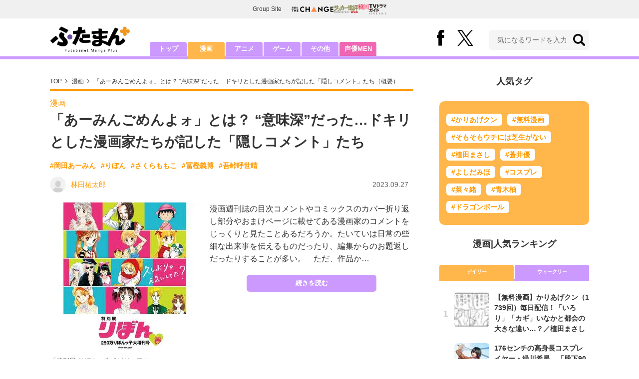

--- FILE ---
content_type: text/html; charset=utf-8
request_url: https://futaman.futabanet.jp/articles/-/124976
body_size: 11245
content:
<!DOCTYPE html>
<html lang="ja">
<head>
<meta charset="utf-8">
<meta http-equiv="X-UA-Compatible" content="IE=edge">
<title>「あーみんごめんよォ」とは？ “意味深”だった…ドキリとした漫画家たちが記した「隠しコメント」たち | 概要 | 漫画 | 最新コラム | ふたまん＋</title>
<meta name="description" content="漫画週刊誌の目次コメントやコミックスのカバー折り返し部分やおまけページに載せてある漫画家のコメントをじっくりと見たことあるだろうか。たいていは日常の些細な出来事を伝えるものだったり、編集からのお題返しだったりすることが多い。　ただ、作品か…">
<meta name="keywords" content="岡田あーみん,りぼん,さくらももこ,冨樫義博,吾峠呼世晴">
<meta property="fb:app_id" content="585026022238385">
<meta property="fb:pages" content="100114431418373">
<meta property="og:locale" content="ja_JP">
<meta property="og:site_name" content="ふたまん＋">
<meta property="og:url" content="https://futaman.futabanet.jp/articles/-/124976">
<meta property="og:type" content="article">
<meta property="og:title" content="「あーみんごめんよォ」とは？ “意味深”だった…ドキリとした漫画家たちが記した「隠しコメント」たち | 概要 | 漫画 | 最新コラム | ふたまん＋">
<meta property="og:image" content="https://futaman.ismcdn.jp/mwimgs/e/f/1200wm/img_ef92c635fc78b6d9eca40e2262312768111322.jpg">
<meta property="og:description" content="漫画週刊誌の目次コメントやコミックスのカバー折り返し部分やおまけページに載せてある漫画家のコメントをじっくりと見たことあるだろうか。たいていは日常の些細な出来事を伝えるものだったり、編集からのお題返しだったりすることが多い。　ただ、作品か…">
<meta property="article:publisher" content="https://www.facebook.com/futamanplus">
<meta name="author" content="林田祐太郎">
<meta name="twitter:card" content="summary_large_image">
<meta name="twitter:site" content="@futamanplus">
<meta name="twitter:domain" content="futaman.futabanet.jp">
<meta name="twitter:image" content="https://futaman.ismcdn.jp/mwimgs/e/f/1200wm/img_ef92c635fc78b6d9eca40e2262312768111322.jpg">
<meta name="robots" content="max-image-preview:large">
<meta name="theme-color" content="#cc99ff">

<meta name="cXenseParse:articleid" content="124976">
<meta name="cXenseParse:author" content="林田祐太郎">
<meta name="cXenseParse:url" content="https://futaman.futabanet.jp/articles/-/124976">
<meta name="cXenseParse:ftb-author" content="林田祐太郎">
<meta name="cXenseParse:ftb-article-type" content="ティザー">
<meta name="cXenseParse:ftb-tag" content="岡田あーみん,りぼん,さくらももこ,冨樫義博,吾峠呼世晴" data-separator=",">
<meta name="cXenseParse:ftb-series" content="最新コラム">
<meta property="article:published_time" content="2023-09-27T18:30:00+09:00">
<meta property="article:modified_time" content="2023-09-27T17:01:57+09:00">
<meta name="cXenseParse:ftb-main-genre" content="漫画">
<meta name="cXenseParse:pageclass" content="article">

<link rel="preconnect" href="https://futaman.ismcdn.jp" crossorigin>
<link rel="preconnect" href="https://code.jquery.com" crossorigin>
<link rel="preconnect" href="https://www.google-analytics.com" crossorigin>
<link rel="preconnect" href="https://www.googletagmanager.com" crossorigin>
<link rel="preload" as="image" href="https://futaman.ismcdn.jp/common/images/futaman/header_logo.png?rd=202507301704">
<link rel="preload" as="image" href="https://futaman.ismcdn.jp/mwimgs/e/f/300wm/img_ef92c635fc78b6d9eca40e2262312768111322.jpg" imagesrcset="https://futaman.ismcdn.jp/mwimgs/e/f/300wm/img_ef92c635fc78b6d9eca40e2262312768111322.jpg 1x, https://futaman.ismcdn.jp/mwimgs/e/f/600wm/img_ef92c635fc78b6d9eca40e2262312768111322.jpg 2x">

<link rel="alternate" type="application/rss+xml" title="RSS | ふたまん＋" href="https://futaman.futabanet.jp/list/feed/rss4futaman">
<link rel="shortcut icon" type="image/vnd.microsoft.icon" href="https://futaman.futabanet.jp/common/images/futaman/favicon.ico">
<link rel="apple-touch-icon-precomposed" href="https://futaman.ismcdn.jp/common/images/futaman/apple-touch-icon.png">
<link rel="stylesheet" href="https://futaman.ismcdn.jp/resources/futaman/css/pc/shared.css?rd=202507301704">
<link rel="stylesheet" href="https://futaman.ismcdn.jp/resources/futaman/css/pc/leafs.css?rd=202507301704">
<link rel="manifest" href="/manifest.json">
<link rel="canonical" href="https://futaman.futabanet.jp/articles/-/124976">

<script type="application/javascript" src="//anymind360.com/js/17902/ats.js"></script>
<script src="https://code.jquery.com/jquery-3.4.1.min.js" integrity="sha256-CSXorXvZcTkaix6Yvo6HppcZGetbYMGWSFlBw8HfCJo=" crossorigin="anonymous"></script>
<script src="https://futaman.ismcdn.jp/resources/futaman/js/lib/ofi.min.js" defer></script>
<script src="https://futaman.ismcdn.jp/resources/futaman/js/lib/lozad.min.js" defer></script>
<script>
dataLayer = [{
  distributor: "MediaWeaver",
  lastPage: "no",
  articleID: "124976",
  pubDate: "2023/09/27",
  media: "ふたまん＋",
  mainGenre: "漫画",
  genre: "",
  series: "最新コラム",
  articleType: "ティザー"
}];
</script>
<!-- Google Tag Manager -->
<script>(function(w,d,s,l,i){w[l]=w[l]||[];w[l].push({'gtm.start':
new Date().getTime(),event:'gtm.js'});var f=d.getElementsByTagName(s)[0],
j=d.createElement(s),dl=l!='dataLayer'?'&l='+l:'';j.async=true;j.src=
'https://www.googletagmanager.com/gtm.js?id='+i+dl;f.parentNode.insertBefore(j,f);
})(window,document,'script','dataLayer','GTM-58ML4CX');</script>
<!-- End Google Tag Manager -->

<script async src="https://securepubads.g.doubleclick.net/tag/js/gpt.js"></script>
<script>
var googletag = googletag || {};
googletag.cmd = googletag.cmd || [];
googletag.cmd.push(function() {
  googletag.pubads().setTargeting('category','manga');
  googletag.pubads().setTargeting('articleId','124976');
  googletag.pubads().setTargeting('display','article');
  googletag.pubads().disableInitialLoad();
  googletag.pubads().enableSingleRequest();
  googletag.pubads().collapseEmptyDivs();
  googletag.enableServices();
});
</script>
<script data-sdk="l/1.1.10" data-cfasync="false" nowprocket src="https://html-load.com/loader.min.js" charset="UTF-8"></script>
<script nowprocket>(function(){function t(o,e){const r=n();return(t=function(t,n){return r[t-=309]})(o,e)}function n(){const t=["style","792872oOmMCL","documentElement","title","querySelectorAll","localStorage","name","VGhlcmUgd2FzIGEgcHJvYmxlbSBsb2FkaW5nIHRoZSBwYWdlLiBQbGVhc2UgY2xpY2sgT0sgdG8gbGVhcm4gbW9yZS4=","282786fMMJDo","loader-check","Cannot find currentScript","reload","textContent","charCodeAt","as_","&url=","script","map","loader_light","recovery","text","315540RTyVlu","last_bfa_at","split","href","length","&domain=","Script not found",'/loader.min.js"]',"from","none","width","width: 100vw; height: 100vh; z-index: 2147483647; position: fixed; left: 0; top: 0;","https://report.error-report.com/modal?eventId=&error=Vml0YWwgQVBJIGJsb2NrZWQ%3D&domain=","connection","https://error-report.com/report","querySelector","https://report.error-report.com/modal?eventId=","rtt","POST","87706KyRVLS","contains","src","height","close-error-report","error","Failed to load script: ",'script[src*="//',"3nLwbiH","/loader.min.js","append","hostname","outerHTML","&error=","onLine","setItem","addEventListener","btoa","setAttribute","toString","appendChild","display","searchParams","location","check","https://","type","currentScript","concat","148728JJjXGq","iframe","21QNapZW","data","createElement","link,style","Fallback Failed","_fa_","forEach","as_index","105042KWystp","getComputedStyle","host","value","removeEventListener","now","url","write","attributes","getBoundingClientRect","message","975180lrCXsz","as_modal_loaded","remove","https://report.error-report.com/modal?eventId=&error="];return(n=function(){return t})()}(function(){const o=t,e=n();for(;;)try{if(102011===parseInt(o(360))/1+parseInt(o(321))/2+parseInt(o(329))/3*(-parseInt(o(376))/4)+parseInt(o(371))/5+parseInt(o(383))/6+-parseInt(o(352))/7*(parseInt(o(350))/8)+-parseInt(o(396))/9)break;e.push(e.shift())}catch(t){e.push(e.shift())}})(),(()=>{"use strict";const n=t,o=n=>{const o=t;let e=0;for(let t=0,r=n[o(400)];t<r;t++)e=(e<<5)-e+n[o(388)](t),e|=0;return e},e=class{static[n(345)](){const t=n;var e,r;let c=arguments[t(400)]>0&&void 0!==arguments[0]?arguments[0]:t(394),a=!(arguments[t(400)]>1&&void 0!==arguments[1])||arguments[1];const i=Date[t(365)](),s=i-i%864e5,l=s-864e5,d=s+864e5,u=t(389)+o(c+"_"+s),w=t(389)+o(c+"_"+l),h=t(389)+o(c+"_"+d);return u!==w&&u!==h&&w!==h&&!(null!==(e=null!==(r=window[u])&&void 0!==r?r:window[w])&&void 0!==e?e:window[h])&&(a&&(window[u]=!0,window[w]=!0,window[h]=!0),!0)}};function r(o,e){const r=n;try{window[r(380)][r(336)](window[r(344)][r(362)]+r(357)+btoa(r(397)),Date[r(365)]()[r(340)]())}catch(t){}try{!async function(n,o){const e=r;try{if(await async function(){const n=t;try{if(await async function(){const n=t;if(!navigator[n(335)])return!0;try{await fetch(location[n(399)])}catch(t){return!0}return!1}())return!0;try{if(navigator[n(315)][n(319)]>1e3)return!0}catch(t){}return!1}catch(t){return!1}}())return;const r=await async function(n){const o=t;try{const t=new URL(o(316));t[o(343)][o(331)](o(347),o(393)),t[o(343)][o(331)](o(378),""),t[o(343)][o(331)](o(370),n),t[o(343)][o(331)](o(366),location[o(399)]);const e=await fetch(t[o(399)],{method:o(320)});return await e[o(395)]()}catch(t){return o(326)}}(n);document[e(379)](e(355))[e(358)]((t=>{const n=e;t[n(373)](),t[n(387)]=""}));let a=!1;window[e(337)](e(370),(t=>{const n=e;n(372)===t[n(353)]&&(a=!0)}));const i=document[e(354)](e(351));i[e(323)]=e(318)[e(349)](r,e(334))[e(349)](btoa(n),e(401))[e(349)](o,e(390))[e(349)](btoa(location[e(399)])),i[e(339)](e(375),e(313)),document[e(377)][e(341)](i);const s=t=>{const n=e;n(325)===t[n(353)]&&(i[n(373)](),window[n(364)](n(370),s))};window[e(337)](e(370),s);const l=()=>{const t=e,n=i[t(369)]();return t(311)!==window[t(361)](i)[t(342)]&&0!==n[t(312)]&&0!==n[t(324)]};let d=!1;const u=setInterval((()=>{if(!document[e(322)](i))return clearInterval(u);l()||d||(clearInterval(u),d=!0,c(n,o))}),1e3);setTimeout((()=>{a||d||(d=!0,c(n,o))}),3e3)}catch(t){c(n,o)}}(o,e)}catch(t){c(o,e)}}function c(t,o){const e=n;try{const n=atob(e(382));confirm(n)?location[e(399)]=e(374)[e(349)](btoa(t),e(401))[e(349)](o,e(390))[e(349)](btoa(location[e(399)])):location[e(386)]()}catch(t){location[e(399)]=e(314)[e(349)](o)}}(()=>{const t=n,o=n=>t(327)[t(349)](n);let c="";try{var a,i;null===(a=document[t(348)])||void 0===a||a[t(373)]();const n=null!==(i=function(){const n=t,o=n(359)+window[n(338)](window[n(344)][n(332)]);return window[o]}())&&void 0!==i?i:0;if(!e[t(345)](t(384),!1))return;const s="html-load.com,fb.html-load.com,content-loader.com,fb.content-loader.com"[t(398)](",");c=s[0];const l=document[t(317)](t(328)[t(349)](s[n],t(309)));if(!l)throw new Error(t(402));const d=Array[t(310)](l[t(368)])[t(392)]((n=>({name:n[t(381)],value:n[t(363)]})));if(n+1<s[t(400)])return function(n,o){const e=t,r=e(359)+window[e(338)](window[e(344)][e(332)]);window[r]=o}(0,n+1),void function(n,o){const e=t;var r;const c=document[e(354)](e(391));o[e(358)]((t=>{const n=e;let{name:o,value:r}=t;return c[n(339)](o,r)})),c[e(339)](e(323),e(346)[e(349)](n,e(330))),document[e(367)](c[e(333)]);const a=null===(r=document[e(348)])||void 0===r?void 0:r[e(333)];if(!a)throw new Error(e(385));document[e(367)](a)}(s[n+1],d);r(o(t(356)),c)}catch(n){try{n=n[t(340)]()}catch(t){}r(o(n),c)}})()})();})();</script>

<script src="//kitchen.juicer.cc/?color=pewMVZEHU/w=" async></script>
</head>
<body>
<!-- Google Tag Manager (noscript) -->
<noscript><iframe src="https://www.googletagmanager.com/ns.html?id=GTM-58ML4CX"
height="0" width="0" style="display:none;visibility:hidden"></iframe></noscript>
<!-- End Google Tag Manager (noscript) --><script type="application/ld+json">
[{
 "@context":"http://schema.org",
 "@type":"WebSite",
 "name":"ふたまん＋",
 "url" : "https://futaman.futabanet.jp",
 "sameAs" : ["https://www.facebook.com/futamanplus/", "https://twitter.com/futamanplus"],
 "potentialAction": {
 "@type": "SearchAction",
 "target": "https://futaman.futabanet.jp/list/search?fulltext={fulltext}",
 "query-input":"required name=fulltext"}
},{
  "@context": "http://schema.org",
  "@type": "SiteNavigationElement",
  "url": ["/","/list/manga","/list/anime","/list/game","/list/other"]
},{
  "@context": "http://schema.org",
  "@type": "Organization",
  "url": "https://futaman.futabanet.jp",
  "logo": "https://futaman.futabanet.jp/common/images/icons/icon-1600x900.jpg"
},{
 "@context":"http://schema.org",
 "@type":"BreadcrumbList",
 "itemListElement":[
  {"@type":"ListItem","position":1,"item":{"@id":"https://futaman.futabanet.jp/","name":"ふたまん＋ トップ"}},
  {"@type":"ListItem","position":2,"item":{"@id":"https://futaman.futabanet.jp/list/manga/latest","name":"漫画"}},
  {"@type":"ListItem","position":3,"item":{"@id":"https://futaman.futabanet.jp/articles/-/124976","name":"「あーみんごめんよォ」とは？ “意味深”だった…ドキリとした漫画家たちが記した「隠しコメント」たち"}}
 ]
},{
 "@context":"http://schema.org",
 "@type":"NewsArticle",
 "mainEntityOfPage":{"@type":"WebPage","@id":"https://futaman.futabanet.jp/articles/-/124976"},
 "headline":"「あーみんごめんよォ」とは？ “意味深”だった…ドキリとした漫画家たちが記した「隠しコメント」たち",
 "image":{"@type":"ImageObject","url":"https://futaman.ismcdn.jp/mwimgs/e/f/1200wm/img_ef92c635fc78b6d9eca40e2262312768111322.jpg","width":"708","height":"708"},
 "datePublished":"2023-09-27T18:30:00+09:00",
 "dateModified":"2023-09-27T18:30:00+09:00",
 "author":{"@type":"Person","name":"林田祐太郎","url":"https://futaman.futabanet.jp/list/author/林田祐太郎"},
 "description":"漫画週刊誌の目次コメントやコミックスのカバー折り返し部分やおまけページに載せてある漫画家のコメントをじっくりと見たことあるだろうか。たいていは日常の些細な出来事を伝えるものだったり、編集からのお題返…",
 "publisher":{"@type":"Organization","name":"ふたまん＋","logo":{"@type":"ImageObject","url":"https://futaman.futabanet.jp/common/images/icons/amp_futaman.jpg","width":"600","height":"60"}}
}]
</script>

<div class="l-wrapper">
<header class="l-header">
  <div class="g-header-groupes">
    <div class="g-header-groupes__headline">Group Site</div>
    <div class="g-header-groupes__list">
      <div class="g-header-groupes__item">
        <a href="https://futabasha-change.com/" class="g-header-groupes__link" target="_blank" rel="noopener" aria-label="双葉社 THE CHANGEを開く">
          <img src="https://futaman.ismcdn.jp/common/images/futaman/futaba-logo-change.svg" width="84" height="11" class="" alt="" loading="eager" >
        </a>
      </div>
      <div class="g-header-groupes__item">
        <a href="https://soccerhihyo.futabanet.jp/" class="g-header-groupes__link" target="_blank" rel="noopener" aria-label="サッカー批評Webを開く">
          <img src="https://futaman.ismcdn.jp/common/images/futaman/futaba-logo_soccer.svg" width="49" height="18" class="" alt="" loading="eager" >
        </a>
      </div>
      <div class="g-header-groupes__item">
        <a href="https://futabanet.jp/kankoku-tvguide" class="g-header-groupes__link" target="_blank" rel="noopener" aria-label="韓国TVドラマガイド ONLINEを開く">
          <img src="https://futaman.ismcdn.jp/common/images/futaman/futaba-logo_kankoku.svg" width="57" height="17" class="" alt="" loading="eager" >
        </a>
      </div>
    </div>
  </div>
  <div class="header">
    <div class="header__inner">
      <div class="header__inner-l">
          <div class="header__logo"><a href="/"><img src="https://futaman.ismcdn.jp/common/images/futaman/header_logo.png" width="160" height="54" class="" alt="ふたまん＋" loading="eager" ></a></div>
      </div>
      <div class="header__inner-r">
        <div class="header__sns">
          <div class="header__snsItem fb"><a href="https://www.facebook.com/futamanplus" target="_blank" class="--blank" rel="noopener"><img src="https://futaman.ismcdn.jp/common/images/futaman/icon_fb.svg" width="15" height="32" class="" alt="facebook" loading="eager" ></a></div>
          <div class="header__snsItem twitter"><a href="https://twitter.com/futamanplus" target="_blank" class="--blank" rel="noopener"><img src="https://futaman.ismcdn.jp/common/images/futaman/icon_x-b.svg" width="32" height="33" class="" alt="x" loading="eager" ></a></div>
        </div>
        <div class="header__search">
          <form class="header__search-form" action="/list/search" method="get">
            <input type="search" name="fulltext" required placeholder="気になるワードを入力">
            <button type="submit"></button>
          </form>
        </div>
      </div>
    <!-- /header__inner --></div>
    <nav class="header-nav">
      <ul class="header-nav__list">
        <li class="header-nav__item"><a href="/">トップ</a></li>
        <li class="header-nav__item is-current"><a href="/list/manga">漫画</a></li>
        <li class="header-nav__item"><a href="/list/anime">アニメ</a></li>
        <li class="header-nav__item"><a href="/list/game">ゲーム</a></li>
        <li class="header-nav__item"><a href="/list/other">その他</a></li>
        <li class="header-nav__item --seiyumen"><a href="/list/seiyumen">声優MEN</a></li>
      </ul>
    </nav>
  <!-- /header --></div>
  <div class="header__bottom-line"></div>
</header>
<div class="l-contents">
<div class="l-contents-inner">
<main class="l-main">
<div class="m-breadcrumb">
  <ul class="m-breadcrumb__list">
    <li class="m-breadcrumb__item"><a href="/">TOP</a></li>
    <li class="m-breadcrumb__item"><a href="/list/manga/latest">漫画</a></li>
      <li class="m-breadcrumb__item"><a href="/articles/-/124976">「あーみんごめんよォ」とは？ “意味深”だった…ドキリとした漫画家たちが記した「隠しコメント」たち（概要）</a></li>
  </ul>
</div>
<article class="article">
<header class="article-header">
    <div class="article-header-tag"><a href="/list/manga/latest" class="u-orange">漫画</a></div>
  <h1 class="article-header__ttl">「あーみんごめんよォ」とは？ “意味深”だった…ドキリとした漫画家たちが記した「隠しコメント」たち</h1>
<ul class="m-article-tag-list">
    <li class="m-article-tag-list__item"><a href="/list/tag/%E5%B2%A1%E7%94%B0%E3%81%82%E3%83%BC%E3%81%BF%E3%82%93">#岡田あーみん</a></li>
    <li class="m-article-tag-list__item"><a href="/list/tag/%E3%82%8A%E3%81%BC%E3%82%93">#りぼん</a></li>
    <li class="m-article-tag-list__item"><a href="/list/tag/%E3%81%95%E3%81%8F%E3%82%89%E3%82%82%E3%82%82%E3%81%93">#さくらももこ</a></li>
    <li class="m-article-tag-list__item"><a href="/list/tag/%E5%86%A8%E6%A8%AB%E7%BE%A9%E5%8D%9A">#冨樫義博</a></li>
    <li class="m-article-tag-list__item"><a href="/list/tag/%E5%90%BE%E5%B3%A0%E5%91%BC%E4%B8%96%E6%99%B4">#吾峠呼世晴</a></li>
</ul>
    <div class="article-header-info">
      <div class="article-header-info--left">
        <a href="/list/author/%E6%9E%97%E7%94%B0%E7%A5%90%E5%A4%AA%E9%83%8E" class="article-header-info__author">
          <div class="article-header-info__authorImg  u-bd-r50">
            <img src="https://futaman.ismcdn.jp/mwimgs/7/9/32wm/img_790548f487c937f9faea16913c031ed91430.png" srcset="https://futaman.ismcdn.jp/mwimgs/7/9/32wm/img_790548f487c937f9faea16913c031ed91430.png 1x,https://futaman.ismcdn.jp/mwimgs/7/9/64wm/img_790548f487c937f9faea16913c031ed91430.png 2x" width="32" height="32" class="u-bd-r6" alt="林田祐太郎" loading="lazy" >
          </div>
          <div class="article-header-info__authorName">林田祐太郎</div>
        </a>
      </div>
      <div class="article-header-info--right">
        <div class="article-header-info__date u-gray">2023.09.27</div>
      </div>
    <!-- /article-header-info --></div>
</header>
<div class="article-teaser">
<div class="article-teaser__img">
  <figure>
    <a href="/articles/-/124976?page=1">
      <img src="https://futaman.ismcdn.jp/mwimgs/e/f/300wm/img_ef92c635fc78b6d9eca40e2262312768111322.jpg" srcset="https://futaman.ismcdn.jp/mwimgs/e/f/300wm/img_ef92c635fc78b6d9eca40e2262312768111322.jpg 1x,https://futaman.ismcdn.jp/mwimgs/e/f/600wm/img_ef92c635fc78b6d9eca40e2262312768111322.jpg 2x" width="300" height="300" class="" alt="「あーみんごめんよォ」とは？ “意味深”だった…ドキリとした漫画家たちが記した「隠しコメント」たちの画像" loading="eager"  fetchpriority="high">
    </a>
      <figcaption>「特別展 りぼん」公式ビジュアル</figcaption>
  </figure>
</div>
<div class="article-teaser__body">
  <p class="article-teaser__summary">漫画週刊誌の目次コメントやコミックスのカバー折り返し部分やおまけページに載せてある漫画家のコメントをじっくりと見たことあるだろうか。たいていは日常の些細な出来事を伝えるものだったり、編集からのお題返しだったりすることが多い。　ただ、作品か…</p>
  <div class="article-teaser__more-btn">
    <a href="/articles/-/124976?page=1" class="c-btn purple u-bd-r6 size-m">続きを読む</a>
  </div>
</div>
</div>

<div class="article-sns">
  <ul class="article-sns__list">
    <li class="article-sns__item twitter"><a rel="nofollow" href="https://twitter.com/intent/tweet?text=「あーみんごめんよォ」とは？ “意味深”だった…ドキリとした漫画家たちが記した「隠しコメント」たち&url=https://futaman.futabanet.jp/articles/-/124976&hashtags=%E3%81%B5%E3%81%9F%E3%81%BE%E3%82%93%E3%83%97%E3%83%A9%E3%82%B9" target="_blank"><i><img src="https://futaman.ismcdn.jp/common/images/futaman/icon_x-w.svg" width="14" height="14" class="" alt="" loading="lazy" ></i>ポスト</a></li>
    <li class="article-sns__item facebook"><a href="https://www.facebook.com/sharer/sharer.php?u=https://futaman.futabanet.jp/articles/-/124976" target="_blank"><i><img src="https://futaman.ismcdn.jp/common/images/futaman/icon_facebook.svg" width="14" height="14" class="" alt="" loading="lazy" ></i>シェア</a></li>
    <li class="article-sns__item line"><a href="https://social-plugins.line.me/lineit/share?url=https%3A%2F%2Ffutaman.futabanet.jp%2Farticles%2F-%2F124976"><i><img src="https://futaman.ismcdn.jp/common/images/futaman/icon_line.svg" width="15" height="14" class="" alt="line" loading="lazy" ></i>LINEで送る</a></li>
  </ul>
</div>
<div id="article-content"></div>
</article>

</main>
<aside class="l-sub">
<div class="popular-tag u-mb-24">
  <div class="m-headline u-ta-center">人気タグ</div>
  <div class="popular-tag__inner">
    <ul class="popular-tag__list">
      <li class="popular-tag__item"><a href="/list/tag/%E3%81%8B%E3%82%8A%E3%81%82%E3%81%92%E3%82%AF%E3%83%B3" title="かりあげクンの記事一覧">#かりあげクン</a></li>
      <li class="popular-tag__item"><a href="/list/tag/%E7%84%A1%E6%96%99%E6%BC%AB%E7%94%BB" title="無料漫画の記事一覧">#無料漫画</a></li>
      <li class="popular-tag__item"><a href="/list/tag/%E3%81%9D%E3%82%82%E3%81%9D%E3%82%82%E3%82%A6%E3%83%81%E3%81%AB%E3%81%AF%E8%8A%9D%E7%94%9F%E3%81%8C%E3%81%AA%E3%81%84" title="そもそもウチには芝生がないの記事一覧">#そもそもウチには芝生がない</a></li>
      <li class="popular-tag__item"><a href="/list/tag/%E6%A4%8D%E7%94%B0%E3%81%BE%E3%81%95%E3%81%97" title="植田まさしの記事一覧">#植田まさし</a></li>
      <li class="popular-tag__item"><a href="/list/tag/%E8%92%BC%E4%BA%95%E5%84%AA" title="蒼井優の記事一覧">#蒼井優</a></li>
      <li class="popular-tag__item"><a href="/list/tag/%E3%82%88%E3%81%97%E3%81%A0%E3%81%BF%E3%81%BB" title="よしだみほの記事一覧">#よしだみほ</a></li>
      <li class="popular-tag__item"><a href="/list/tag/%E3%82%B3%E3%82%B9%E3%83%97%E3%83%AC" title="コスプレの記事一覧">#コスプレ</a></li>
      <li class="popular-tag__item"><a href="/list/tag/%E8%8F%9C%E3%80%85%E7%B7%92" title="菜々緒の記事一覧">#菜々緒</a></li>
      <li class="popular-tag__item"><a href="/list/tag/%E9%9D%92%E6%9C%A8%E6%9F%9A" title="青木柚の記事一覧">#青木柚</a></li>
      <li class="popular-tag__item"><a href="/list/tag/%E3%83%89%E3%83%A9%E3%82%B4%E3%83%B3%E3%83%9C%E3%83%BC%E3%83%AB" title="ドラゴンボールの記事一覧">#ドラゴンボール</a></li>
    </ul>
  </div>
<!-- /popular-tag --></div>
<div class="m-headline u-ta-center">漫画<span class="c-pertition">|</span>人気ランキング</div>
<div class="sub-ranking u-mb-24">
  <input type="radio" name="sub-ranking" id="sub-ranking1" checked>
  <input type="radio" name="sub-ranking" id="sub-ranking2">
  <div class="ranking-btn">
    <div class="ranking-btn__item"><label for="sub-ranking1">デイリー</label></div>
    <div class="ranking-btn__item"><label for="sub-ranking2">ウィークリー</label></div>
  </div>
  <hr>
  <div class="ranking-unit">
    <div class="ranking-unit__list u-mb-24 daily">
      <a href="/articles/-/130327" class="ranking-unit__item">
        <div class="ranking-unit__img u-img-70 u-bd-r6"><img src="https://futaman.ismcdn.jp/mwimgs/b/c/70wm/img_bc7b4f88d4d3cfd74d55ad4b9b0cd19c182644.png" srcset="https://futaman.ismcdn.jp/mwimgs/b/c/70wm/img_bc7b4f88d4d3cfd74d55ad4b9b0cd19c182644.png 1x,https://futaman.ismcdn.jp/mwimgs/b/c/140wm/img_bc7b4f88d4d3cfd74d55ad4b9b0cd19c182644.png 2x" width="70" height="49" class="u-bd-r6" alt="【無料漫画】かりあげクン（1739回）毎日配信！「いろり」「カギ」いなかと都会の大きな違い…？／植田まさし" loading="lazy" ></div>
        <div class="ranking-unit__body">
          <div class="ranking-unit__ttl">【無料漫画】かりあげクン（1739回）毎日配信！「いろり」「カギ」いなかと都会の大きな違い…？／植田まさし</div>
        </div>
      </a>
      <a href="/articles/-/130264" class="ranking-unit__item">
        <div class="ranking-unit__img u-img-70 u-bd-r6"><img src="https://futaman.ismcdn.jp/mwimgs/9/6/70wm/img_96b3b97abfe6a0d6ea6e995c535f87cd177723.jpg" srcset="https://futaman.ismcdn.jp/mwimgs/9/6/70wm/img_96b3b97abfe6a0d6ea6e995c535f87cd177723.jpg 1x,https://futaman.ismcdn.jp/mwimgs/9/6/140wm/img_96b3b97abfe6a0d6ea6e995c535f87cd177723.jpg 2x" width="70" height="70" class="u-bd-r6" alt="176センチの高身長コスプレイヤー・緑川希星、「股下90センチ」の超スタイルで『進撃の巨人』ミカサ再現！" loading="lazy" ></div>
        <div class="ranking-unit__body">
          <div class="ranking-unit__ttl">176センチの高身長コスプレイヤー・緑川希星、「股下90センチ」の超スタイルで『進撃の巨人』ミカサ再現！</div>
        </div>
      </a>
      <a href="/articles/-/130328" class="ranking-unit__item">
        <div class="ranking-unit__img u-img-70 u-bd-r6"><img src="https://futaman.ismcdn.jp/mwimgs/2/0/70wm/img_2046138cc9af23b78099bc45c1a8a14f137767.png" srcset="https://futaman.ismcdn.jp/mwimgs/2/0/70wm/img_2046138cc9af23b78099bc45c1a8a14f137767.png 1x,https://futaman.ismcdn.jp/mwimgs/2/0/140wm/img_2046138cc9af23b78099bc45c1a8a14f137767.png 2x" width="70" height="48" class="u-bd-r6" alt="【無料漫画】かりあげクン（1740回）毎日配信！「二枚目俳優」「社交辞令」意外なものにサインをお願い!?／植田まさし" loading="lazy" ></div>
        <div class="ranking-unit__body">
          <div class="ranking-unit__ttl">【無料漫画】かりあげクン（1740回）毎日配信！「二枚目俳優」「社交辞令」意外なものにサインをお願い!?／植田まさし</div>
        </div>
      </a>
      <a href="/articles/-/130319" class="ranking-unit__item">
        <div class="ranking-unit__img u-img-70 u-bd-r6"><img src="https://futaman.ismcdn.jp/mwimgs/9/3/70wm/img_93cfe34093cfe833caf83d439f0773b677070.jpg" srcset="https://futaman.ismcdn.jp/mwimgs/9/3/70wm/img_93cfe34093cfe833caf83d439f0773b677070.jpg 1x,https://futaman.ismcdn.jp/mwimgs/9/3/140wm/img_93cfe34093cfe833caf83d439f0773b677070.jpg 2x" width="70" height="50" class="u-bd-r6" alt="【無料漫画】かりあげクン（1738回）毎日配信！「創作活動」「税金」練りに練ったシナリオの“使い道”／植田まさし" loading="lazy" ></div>
        <div class="ranking-unit__body">
          <div class="ranking-unit__ttl">【無料漫画】かりあげクン（1738回）毎日配信！「創作活動」「税金」練りに練ったシナリオの“使い道”／植田まさし</div>
        </div>
      </a>
      <a href="/articles/-/130297" class="ranking-unit__item">
        <div class="ranking-unit__img u-img-70 u-bd-r6"><img src="https://futaman.ismcdn.jp/mwimgs/0/6/70wm/img_06d0732d3a489d7fc76e71912edd4cf623555.jpg" srcset="https://futaman.ismcdn.jp/mwimgs/0/6/70wm/img_06d0732d3a489d7fc76e71912edd4cf623555.jpg 1x,https://futaman.ismcdn.jp/mwimgs/0/6/140wm/img_06d0732d3a489d7fc76e71912edd4cf623555.jpg 2x" width="70" height="99" class="u-bd-r6" alt="道明寺司でも花沢類でもない？ 大人になったら分かる『花より男子』に登場する「本当にイイ男」青池和也に天草清之介、西門総二郎も…" loading="lazy" ></div>
        <div class="ranking-unit__body">
          <div class="ranking-unit__ttl">道明寺司でも花沢類でもない？ 大人になったら分かる『花より男子』に登場する「本当にイイ男」青池和也に天草清之介、西門総二郎も…</div>
        </div>
      </a>
      <a href="/articles/-/130318" class="ranking-unit__item">
        <div class="ranking-unit__img u-img-70 u-bd-r6"><img src="https://futaman.ismcdn.jp/mwimgs/9/5/70wm/img_95897b3822d79f5ecbe4c0de5011116576183.jpg" srcset="https://futaman.ismcdn.jp/mwimgs/9/5/70wm/img_95897b3822d79f5ecbe4c0de5011116576183.jpg 1x,https://futaman.ismcdn.jp/mwimgs/9/5/140wm/img_95897b3822d79f5ecbe4c0de5011116576183.jpg 2x" width="70" height="50" class="u-bd-r6" alt="【無料漫画】かりあげクン（1737回）毎日配信！「塩分」「応急処置」よりよい生活のためアドバイス!?／植田まさし" loading="lazy" ></div>
        <div class="ranking-unit__body">
          <div class="ranking-unit__ttl">【無料漫画】かりあげクン（1737回）毎日配信！「塩分」「応急処置」よりよい生活のためアドバイス!?／植田まさし</div>
        </div>
      </a>
      <a href="/articles/-/130286" class="ranking-unit__item">
        <div class="ranking-unit__img u-img-70 u-bd-r6"><img src="https://futaman.ismcdn.jp/mwimgs/9/e/70wm/img_9e7254f4c71626aeee6c5c36a9e8fa2e146683.png" srcset="https://futaman.ismcdn.jp/mwimgs/9/e/70wm/img_9e7254f4c71626aeee6c5c36a9e8fa2e146683.png 1x,https://futaman.ismcdn.jp/mwimgs/9/e/140wm/img_9e7254f4c71626aeee6c5c36a9e8fa2e146683.png 2x" width="70" height="48" class="u-bd-r6" alt="【無料漫画】かりあげクン（1736回）毎日配信！「手袋」「シェーカー」上質な手袋の驚きの使い道／植田まさし" loading="lazy" ></div>
        <div class="ranking-unit__body">
          <div class="ranking-unit__ttl">【無料漫画】かりあげクン（1736回）毎日配信！「手袋」「シェーカー」上質な手袋の驚きの使い道／植田まさし</div>
        </div>
      </a>
      <a href="/articles/-/130285" class="ranking-unit__item">
        <div class="ranking-unit__img u-img-70 u-bd-r6"><img src="https://futaman.ismcdn.jp/mwimgs/1/f/70wm/img_1f11fb9428bdd33978de34bbca04c217123034.png" srcset="https://futaman.ismcdn.jp/mwimgs/1/f/70wm/img_1f11fb9428bdd33978de34bbca04c217123034.png 1x,https://futaman.ismcdn.jp/mwimgs/1/f/140wm/img_1f11fb9428bdd33978de34bbca04c217123034.png 2x" width="70" height="48" class="u-bd-r6" alt="【無料漫画】かりあげクン（1735回）毎日配信！「肩こり」「介抱どろぼう」お手頃すぎる疲労回復グッズ／植田まさし" loading="lazy" ></div>
        <div class="ranking-unit__body">
          <div class="ranking-unit__ttl">【無料漫画】かりあげクン（1735回）毎日配信！「肩こり」「介抱どろぼう」お手頃すぎる疲労回復グッズ／植田まさし</div>
        </div>
      </a>
      <a href="/articles/-/130288" class="ranking-unit__item">
        <div class="ranking-unit__img u-img-70 u-bd-r6"><img src="https://futaman.ismcdn.jp/mwimgs/4/d/70wm/img_4d46f3ac3b2dc55ef3f8543d0847b00c187137.jpg" srcset="https://futaman.ismcdn.jp/mwimgs/4/d/70wm/img_4d46f3ac3b2dc55ef3f8543d0847b00c187137.jpg 1x,https://futaman.ismcdn.jp/mwimgs/4/d/140wm/img_4d46f3ac3b2dc55ef3f8543d0847b00c187137.jpg 2x" width="70" height="99" class="u-bd-r6" alt="「今年の映画のキーパーソン？」萩原研二、松田陣平、伊達航、そして諸伏景光も帰らぬ人に…『名探偵コナン』“警察学校組”を襲った悲痛な過去" loading="lazy" ></div>
        <div class="ranking-unit__body">
          <div class="ranking-unit__ttl">「今年の映画のキーパーソン？」萩原研二、松田陣平、伊達航、そして諸伏景光も帰らぬ人に…『名探偵コナン』“警察学校組”を襲った悲痛な過去</div>
        </div>
      </a>
      <a href="/articles/-/130281" class="ranking-unit__item">
        <div class="ranking-unit__img u-img-70 u-bd-r6"><img src="https://futaman.ismcdn.jp/mwimgs/8/6/70wm/img_86a621ddea0efa2440b444941d4b4658122924.png" srcset="https://futaman.ismcdn.jp/mwimgs/8/6/70wm/img_86a621ddea0efa2440b444941d4b4658122924.png 1x,https://futaman.ismcdn.jp/mwimgs/8/6/140wm/img_86a621ddea0efa2440b444941d4b4658122924.png 2x" width="70" height="49" class="u-bd-r6" alt="【無料漫画】かりあげクン（1731回）毎日配信！「ふえるカラス」「営業成績」カラスのせいで意外な被害が…!?／植田まさし" loading="lazy" ></div>
        <div class="ranking-unit__body">
          <div class="ranking-unit__ttl">【無料漫画】かりあげクン（1731回）毎日配信！「ふえるカラス」「営業成績」カラスのせいで意外な被害が…!?／植田まさし</div>
        </div>
      </a>
      <div class="ranking__btn"><a href="/list/manga/ranking" class="c-btn purple u-bd-r6 size-l">ランキング一覧</a></div>
    </div>
    <div class="ranking-unit__list u-mb-24 weekly">
      <a href="/articles/-/130273" class="ranking-unit__item">
        <div class="ranking-unit__img u-img-70 u-bd-r6"><img src="https://futaman.ismcdn.jp/mwimgs/6/2/70wm/img_625e9dffe1168ebd418ccf5251c546fa130235.jpg" srcset="https://futaman.ismcdn.jp/mwimgs/6/2/70wm/img_625e9dffe1168ebd418ccf5251c546fa130235.jpg 1x,https://futaman.ismcdn.jp/mwimgs/6/2/140wm/img_625e9dffe1168ebd418ccf5251c546fa130235.jpg 2x" width="70" height="107" class="u-bd-r6" alt="『はじめの一歩』一歩が引退したのはなぜ？ その後の活動＆復帰説が囁かれる理由を考察してみた" loading="lazy" ></div>
        <div class="ranking-unit__body">
          <div class="ranking-unit__ttl">『はじめの一歩』一歩が引退したのはなぜ？ その後の活動＆復帰説が囁かれる理由を考察してみた</div>
        </div>
      </a>
      <a href="/articles/-/130318" class="ranking-unit__item">
        <div class="ranking-unit__img u-img-70 u-bd-r6"><img src="https://futaman.ismcdn.jp/mwimgs/9/5/70wm/img_95897b3822d79f5ecbe4c0de5011116576183.jpg" srcset="https://futaman.ismcdn.jp/mwimgs/9/5/70wm/img_95897b3822d79f5ecbe4c0de5011116576183.jpg 1x,https://futaman.ismcdn.jp/mwimgs/9/5/140wm/img_95897b3822d79f5ecbe4c0de5011116576183.jpg 2x" width="70" height="50" class="u-bd-r6" alt="【無料漫画】かりあげクン（1737回）毎日配信！「塩分」「応急処置」よりよい生活のためアドバイス!?／植田まさし" loading="lazy" ></div>
        <div class="ranking-unit__body">
          <div class="ranking-unit__ttl">【無料漫画】かりあげクン（1737回）毎日配信！「塩分」「応急処置」よりよい生活のためアドバイス!?／植田まさし</div>
        </div>
      </a>
      <a href="/articles/-/130285" class="ranking-unit__item">
        <div class="ranking-unit__img u-img-70 u-bd-r6"><img src="https://futaman.ismcdn.jp/mwimgs/1/f/70wm/img_1f11fb9428bdd33978de34bbca04c217123034.png" srcset="https://futaman.ismcdn.jp/mwimgs/1/f/70wm/img_1f11fb9428bdd33978de34bbca04c217123034.png 1x,https://futaman.ismcdn.jp/mwimgs/1/f/140wm/img_1f11fb9428bdd33978de34bbca04c217123034.png 2x" width="70" height="48" class="u-bd-r6" alt="【無料漫画】かりあげクン（1735回）毎日配信！「肩こり」「介抱どろぼう」お手頃すぎる疲労回復グッズ／植田まさし" loading="lazy" ></div>
        <div class="ranking-unit__body">
          <div class="ranking-unit__ttl">【無料漫画】かりあげクン（1735回）毎日配信！「肩こり」「介抱どろぼう」お手頃すぎる疲労回復グッズ／植田まさし</div>
        </div>
      </a>
      <a href="/articles/-/130319" class="ranking-unit__item">
        <div class="ranking-unit__img u-img-70 u-bd-r6"><img src="https://futaman.ismcdn.jp/mwimgs/9/3/70wm/img_93cfe34093cfe833caf83d439f0773b677070.jpg" srcset="https://futaman.ismcdn.jp/mwimgs/9/3/70wm/img_93cfe34093cfe833caf83d439f0773b677070.jpg 1x,https://futaman.ismcdn.jp/mwimgs/9/3/140wm/img_93cfe34093cfe833caf83d439f0773b677070.jpg 2x" width="70" height="50" class="u-bd-r6" alt="【無料漫画】かりあげクン（1738回）毎日配信！「創作活動」「税金」練りに練ったシナリオの“使い道”／植田まさし" loading="lazy" ></div>
        <div class="ranking-unit__body">
          <div class="ranking-unit__ttl">【無料漫画】かりあげクン（1738回）毎日配信！「創作活動」「税金」練りに練ったシナリオの“使い道”／植田まさし</div>
        </div>
      </a>
      <a href="/articles/-/130284" class="ranking-unit__item">
        <div class="ranking-unit__img u-img-70 u-bd-r6"><img src="https://futaman.ismcdn.jp/mwimgs/3/b/70wm/img_3b8d8a2e33dca4fd36182d71c7971509136722.png" srcset="https://futaman.ismcdn.jp/mwimgs/3/b/70wm/img_3b8d8a2e33dca4fd36182d71c7971509136722.png 1x,https://futaman.ismcdn.jp/mwimgs/3/b/140wm/img_3b8d8a2e33dca4fd36182d71c7971509136722.png 2x" width="70" height="49" class="u-bd-r6" alt="【無料漫画】かりあげクン（1734回）毎日配信！「うす着」「手作り」若者が薄着でも平気なワケ／植田まさし" loading="lazy" ></div>
        <div class="ranking-unit__body">
          <div class="ranking-unit__ttl">【無料漫画】かりあげクン（1734回）毎日配信！「うす着」「手作り」若者が薄着でも平気なワケ／植田まさし</div>
        </div>
      </a>
      <a href="/articles/-/130283" class="ranking-unit__item">
        <div class="ranking-unit__img u-img-70 u-bd-r6"><img src="https://futaman.ismcdn.jp/mwimgs/4/8/70wm/img_48cfd4786bbb6d1c10d1534499bef304124428.png" srcset="https://futaman.ismcdn.jp/mwimgs/4/8/70wm/img_48cfd4786bbb6d1c10d1534499bef304124428.png 1x,https://futaman.ismcdn.jp/mwimgs/4/8/140wm/img_48cfd4786bbb6d1c10d1534499bef304124428.png 2x" width="70" height="49" class="u-bd-r6" alt="【無料漫画】かりあげクン（1733回）毎日配信！「マフラー」「うでずもう」虫食いを目立たなくする奇抜アイデア／植田まさし" loading="lazy" ></div>
        <div class="ranking-unit__body">
          <div class="ranking-unit__ttl">【無料漫画】かりあげクン（1733回）毎日配信！「マフラー」「うでずもう」虫食いを目立たなくする奇抜アイデア／植田まさし</div>
        </div>
      </a>
      <a href="/articles/-/130286" class="ranking-unit__item">
        <div class="ranking-unit__img u-img-70 u-bd-r6"><img src="https://futaman.ismcdn.jp/mwimgs/9/e/70wm/img_9e7254f4c71626aeee6c5c36a9e8fa2e146683.png" srcset="https://futaman.ismcdn.jp/mwimgs/9/e/70wm/img_9e7254f4c71626aeee6c5c36a9e8fa2e146683.png 1x,https://futaman.ismcdn.jp/mwimgs/9/e/140wm/img_9e7254f4c71626aeee6c5c36a9e8fa2e146683.png 2x" width="70" height="48" class="u-bd-r6" alt="【無料漫画】かりあげクン（1736回）毎日配信！「手袋」「シェーカー」上質な手袋の驚きの使い道／植田まさし" loading="lazy" ></div>
        <div class="ranking-unit__body">
          <div class="ranking-unit__ttl">【無料漫画】かりあげクン（1736回）毎日配信！「手袋」「シェーカー」上質な手袋の驚きの使い道／植田まさし</div>
        </div>
      </a>
      <a href="/articles/-/130253" class="ranking-unit__item">
        <div class="ranking-unit__img u-img-70 u-bd-r6"><img src="https://futaman.ismcdn.jp/mwimgs/f/a/70wm/img_faad084268c90bb6979faac3372c7e04700637.jpg" srcset="https://futaman.ismcdn.jp/mwimgs/f/a/70wm/img_faad084268c90bb6979faac3372c7e04700637.jpg 1x,https://futaman.ismcdn.jp/mwimgs/f/a/140wm/img_faad084268c90bb6979faac3372c7e04700637.jpg 2x" width="70" height="46" class="u-bd-r6" alt="爬虫類好きグラドル・とっぽが『ドラゴンボール』ブルマの「伝説的シーン」をコスプレ再現！「ズボンが入らない」悩みを強みに" loading="lazy" ></div>
        <div class="ranking-unit__body">
          <div class="ranking-unit__ttl">爬虫類好きグラドル・とっぽが『ドラゴンボール』ブルマの「伝説的シーン」をコスプレ再現！「ズボンが入らない」悩みを強みに</div>
        </div>
      </a>
      <a href="/articles/-/130297" class="ranking-unit__item">
        <div class="ranking-unit__img u-img-70 u-bd-r6"><img src="https://futaman.ismcdn.jp/mwimgs/0/6/70wm/img_06d0732d3a489d7fc76e71912edd4cf623555.jpg" srcset="https://futaman.ismcdn.jp/mwimgs/0/6/70wm/img_06d0732d3a489d7fc76e71912edd4cf623555.jpg 1x,https://futaman.ismcdn.jp/mwimgs/0/6/140wm/img_06d0732d3a489d7fc76e71912edd4cf623555.jpg 2x" width="70" height="99" class="u-bd-r6" alt="道明寺司でも花沢類でもない？ 大人になったら分かる『花より男子』に登場する「本当にイイ男」青池和也に天草清之介、西門総二郎も…" loading="lazy" ></div>
        <div class="ranking-unit__body">
          <div class="ranking-unit__ttl">道明寺司でも花沢類でもない？ 大人になったら分かる『花より男子』に登場する「本当にイイ男」青池和也に天草清之介、西門総二郎も…</div>
        </div>
      </a>
      <a href="/articles/-/130327" class="ranking-unit__item">
        <div class="ranking-unit__img u-img-70 u-bd-r6"><img src="https://futaman.ismcdn.jp/mwimgs/b/c/70wm/img_bc7b4f88d4d3cfd74d55ad4b9b0cd19c182644.png" srcset="https://futaman.ismcdn.jp/mwimgs/b/c/70wm/img_bc7b4f88d4d3cfd74d55ad4b9b0cd19c182644.png 1x,https://futaman.ismcdn.jp/mwimgs/b/c/140wm/img_bc7b4f88d4d3cfd74d55ad4b9b0cd19c182644.png 2x" width="70" height="49" class="u-bd-r6" alt="【無料漫画】かりあげクン（1739回）毎日配信！「いろり」「カギ」いなかと都会の大きな違い…？／植田まさし" loading="lazy" ></div>
        <div class="ranking-unit__body">
          <div class="ranking-unit__ttl">【無料漫画】かりあげクン（1739回）毎日配信！「いろり」「カギ」いなかと都会の大きな違い…？／植田まさし</div>
        </div>
      </a>
      <div class="ranking__btn"><a href="/list/manga/ranking" class="c-btn purple u-bd-r6 size-l">ランキング一覧</a></div>
    </div>
  <!-- /.ranking-unit --></div>
<!-- /.ranking --></div>
<div class="m-side-banner">
  <div class="m-side-banner__img">
    <a href="https://manga-action.futabanet.jp/?utm_source=futaman&utm_medium=referral&utm_campaign=rightcolumn" class="m-side-banner__link" target="_blank">
      <img src="https://futaman.ismcdn.jp/mwimgs/7/c/300wm/img_7cb43fa6409c6549f9ae56b45a1c1006115004.jpg" srcset="https://futaman.ismcdn.jp/mwimgs/7/c/300wm/img_7cb43fa6409c6549f9ae56b45a1c1006115004.jpg 1x,https://futaman.ismcdn.jp/mwimgs/7/c/600wm/img_7cb43fa6409c6549f9ae56b45a1c1006115004.jpg 2x" width="300" height="157" class="" alt="漫画アクションポータル" loading="lazy" >
    </a>
  </div>
</div>
<div class="m-side-banner">
  <div class="m-side-banner__img --no-bd">
    <a href="https://manga-shinchan.com/" target="_blank" class="m-side-banner__link">
      <img src="https://futaman.ismcdn.jp/mwimgs/a/3/300wm/img_a3c9ee8050808b023aa0fe3304c98df6324556.jpg" srcset="https://futaman.ismcdn.jp/mwimgs/a/3/300wm/img_a3c9ee8050808b023aa0fe3304c98df6324556.jpg 1x,https://futaman.ismcdn.jp/mwimgs/a/3/600wm/img_a3c9ee8050808b023aa0fe3304c98df6324556.jpg 2x" width="300" height="185" class="" alt="まんがクレヨンしんちゃん.com" loading="eager"  fetchpriority="high">
    </a>
  </div>
</div>
</aside>
</div>
</div>
<div class="c-to-top js-page-top">
  <div class="to-top js-to-top"><img src="https://futaman.ismcdn.jp/common/images/futaman/pagetop.png" width="" height="" class="" alt="" loading="lazy" ></div>
  <a class="to-home" href="/"><img src="https://futaman.ismcdn.jp/common/images/futaman/backtohome.png" width="" height="" class="" alt="" loading="lazy" ></a>
</div>
<footer class="l-footer">
  <div class="footer">
    <div class="footer__inner">
      <div class="footer__logo"><a href="/"><img src="https://futaman.ismcdn.jp/common/images/futaman/header_logo.png" width="160" height="53" class="" alt="ふたまん＋" loading="lazy" ></a></div>
    </div>
    <hr class="footer__partition">
    <div class="footer__inner">
      <ul class="footer-brand-list">
        <li class="footer-brand-list__item">
          <a href="https://manga-shinchan.com/" target="_blank" rel="noopener" class="footer-brand-list__link" aria-label="まんがクレヨンしんちゃん.com【公式】を開く"><img src="https://futaman.ismcdn.jp/common/images/manga-shinchan.png" width="80" height="27" class="" alt="" loading="lazy" ></a>
        </li>
        <li class="footer-brand-list__item">
          <a href="https://gaugau.futabanet.jp/" target="_blank" rel="noopener" class="footer-brand-list__link" aria-label="がうがうモンスター＋を開く"><img src="https://futaman.ismcdn.jp/common/images/gaugau-plus.png" width="80" height="27" class="" alt="" loading="lazy" ></a>
        </li>
        <li class="footer-brand-list__item">
          <a href="https://futabasha-change.com/" target="_blank" rel="noopener" class="footer-brand-list__link" aria-label="双葉社 THE CHANGEを開く"><img src="https://futaman.ismcdn.jp/common/images/futabasha-change.svg" width="80" height="27" class="" alt="" loading="lazy" ></a>
        </li>
        <li class="footer-brand-list__item">
          <a href="https://pinzuba.news/" target="_blank" rel="noopener" class="footer-brand-list__link" aria-label="ピンズバNEWSを開く"><img src="https://futaman.ismcdn.jp/common/images/pinzuba-news.svg" width="80" height="27" class="" alt="" loading="lazy" ></a>
        </li>
        <li class="footer-brand-list__item">
          <a href="https://soccerhihyo.futabanet.jp/" target="_blank" rel="noopener" class="footer-brand-list__link" aria-label="サッカー批評Webを開く"><img src="https://futaman.ismcdn.jp/common/images/soccerhihyo.png" width="80" height="27" class="" alt="" loading="lazy" ></a>
        </li>
        <li class="footer-brand-list__item">
          <a href="https://bravo-m.futabanet.jp/" target="_blank" rel="noopener" class="footer-brand-list__link" aria-label="ブラボーマウンテンを開く"><img src="https://futaman.ismcdn.jp/common/images/bravo-m.svg" width="80" height="27" class="" alt="" loading="lazy" ></a>
        </li>
        <li class="footer-brand-list__item">
          <a href="https://futabanet.jp/kankoku-tvguide" target="_blank" rel="noopener" class="footer-brand-list__link" aria-label="韓国TVドラマガイド ONLINEを開く"><img src="https://futaman.ismcdn.jp/common/images/kankoku-tvguide.svg" width="80" height="27" class="" alt="" loading="lazy" ></a>
        </li>
        <li class="footer-brand-list__item">
          <a href="https://colorful.futabanet.jp/" target="_blank" rel="noopener" class="footer-brand-list__link" aria-label="カラフルを開く"><img src="https://futaman.ismcdn.jp/common/images/colorful.svg" width="80" height="27" class="" alt="" loading="lazy" ></a>
        </li>
      </ul>
    </div>
    <div class="footer__inner">
      <ul class="footer-nav">
        <li class="footer-nav__item"><a href="https://www.futabasha.co.jp/privacy" target="_blank" rel="noopener">プライバシーポリシー</a></li>
        <li class="footer-nav__item"><a href="http://www.futabasha.co.jp/company" target="_blank" rel="noopener">運営者情報</a></li>
        <li class="footer-nav__item"><a href="/list/info/contact">お問い合わせ</a></li>
      </ul>
      <div class="footer__copyright">&copy; 2019-2026 ふたまん＋</div>
    </div>
  </div>
</footer></div>
<script src="https://futaman.ismcdn.jp/resources/futaman/js/tools.js?rd=202507301704" defer></script>
<div class="measurement" style="display:none;">
<script src="/oo/futaba/lsync.js" async></script>
<script>
var MiU=MiU||{};MiU.queue=MiU.queue||[];
var mwdata = {
  'media': 'futaman.futabanet.jp',
  'skin': 'leafs/teaser',
  'id': '124976',
  'category': 'column',
  'subcategory': ',manga,漫画,無記名コラム,',
  'model': '',
  'modelid': ''
}
MiU.queue.push(function(){MiU.fire(mwdata);});
</script>
</div>
<script>
window.addEventListener('load',function(){
  if ('serviceWorker' in navigator){
    navigator.serviceWorker.register("/sw.js?rd=202507301704").then(function(registration){
      //console.log('sw regist', registration.scope);
    }).catch(function(error){
      //console.log('sw regist fail', error);
    });
  }
});
</script></body>
</html>


--- FILE ---
content_type: application/javascript; charset=utf-8
request_url: https://fundingchoicesmessages.google.com/f/AGSKWxXKUuGyRN3Huc12DRjtxPQK5xOitCsIhCfsQECj_BLtC9SgnkDY-cAGYaRoQgKbgHlzGVqvLhBzC8bmO13fN43HocSxKipCHH1Hv5SOeL7zkMhRbHJci7V-4UTIR1zEj8kHT7eMTCThibDNy9Jeay7A4n-hAyJQLlHXVzwuX4VVn1XP6kun_FfeYR0=/_.us/ads/_companionad..com/ad2/_730_440./adiframe2.
body_size: -1292
content:
window['dc86334b-89f0-40cc-8879-8464e2da00b1'] = true;

--- FILE ---
content_type: application/javascript
request_url: https://html-load.com/script/futaman.futabanet.jp.js?hash=-1030037915
body_size: 138187
content:
// 
//# sourceMappingURL=[data-uri]
(function(){function a1O(){const t=["outerHTML","dvi","hwb( [<hue>|none] [<percentage>|none] [<percentage>|none] [/ [<alpha-value>|none]]? )","article","profile","read-only|read-write|write-only","<'cue-before'> <'cue-after'>?","gecko/","width not set properly","window.top.apstag.runtime.callCqWrapper","<length>|<percentage>|auto","<rgb()>|<rgba()>|<hsl()>|<hsla()>|<hwb()>|<lab()>|<lch()>|<oklab()>|<oklch()>|<color()>","[<angular-color-stop> [, <angular-color-hint>]?]# , <angular-color-stop>","azUyM3RscHplcXZzMHlqaDgxb2d1YTZ3bmJyN2M5bWY0aQ==","840166HEwOlL","<line-width>","male|female|neutral","not_blocking_ads",'" failed. One or more unexpected results received.',"eatDelim","[<angle>|<side-or-corner>]? , <color-stop-list>","<'margin-top'>","aXRoYw==","getElementsByTagName","data","<inset()>|<xywh()>|<rect()>|<circle()>|<ellipse()>|<polygon()>|<path()>","webkitPersistentStorage",".end","<percentage>?&&<image>","Spaces","getArg","async","elem","defineSlot","MWtvaG12NHJsMDgzNjJhaXA3ZmpzNWN0YnF5Z3p3eG5l","chained|none","sort","fetchLater","invalid protect-id length: ","aXJycg==","Type","<'inset-block-start'>","%%%INV_CODE%%%","none|<image>","maxViewportWidth","none|text|all|-moz-none","<position>","mismatchLength","test/v1ew/failed","<keyframe-selector># { <declaration-list> }","isValidPosition","dWwyb3cwMWo5enE1OG1mazRjdjM3YWJzeWlndGVoNnhu","margin-bottom","firefox","recover_cmp_active","<'min-inline-size'>","auto|[over|under]&&[right|left]?","close-error-report","content|fixed","insertBefore","__fpjs_d_m","Function","w2g","getTokenStart","cssWideKeywords","` structure definition","margin: 0; padding: 0;","side_ad","error on googletag.pubads()","error on contentWindow","}-token","turn","Scope","v7.5.65","data-owner","<'border-image-source'>||<'border-image-slice'> [/ <'border-image-width'>|/ <'border-image-width'>? / <'border-image-outset'>]?||<'border-image-repeat'>","<attachment>#","<blend-mode>#","preconnect","auto|<length>|<percentage>","MUVIYi58dT9wKHFmUGl0eSdyNk8lCXc9XTlCSlJEOzo4aw==","none|<integer>","atrulePrelude","instance"," |  ","slice|clone","Element_classList","charCode","[<'animation-range-start'> <'animation-range-end'>?]#","<integer>","is_blocking_acceptable_ads","bmxvYw==","margin-right","Must be between 0 and 63: ","Blob","window.top._df.t","freeze","getName","consumeUntilExclamationMarkOrSemicolon","Py0wOHRQKEpIMUVHeyVbaiZzIiBENWs=","Identifier is expected","INTERSTITIAL","<'-ms-content-zoom-snap-type'>||<'-ms-content-zoom-snap-points'>","<supports-decl>|<supports-selector-fn>","<\/script>","[[<family-name>|<generic-voice>] ,]* [<family-name>|<generic-voice>]|preserve","auto|from-font|[under||[left|right]]","hasAttribute","start|end|center|stretch","webdriverio","midhudsonnews.com","isAdblockUser","reset","<'padding-left'>","../","<'min-height'>","_serializeMappings","forEachRight","center|start|end|self-start|self-end|flex-start|flex-end","bidsBackHandler","scrollX","$chrome_asyncScriptInfo","<time>#","display:none","auto|none|visiblePainted|visibleFill|visibleStroke|visible|painted|fill|stroke|all|inherit","Inventory.insert","isOriginalCmpBlocked","auto|bullets|numbers|words|spell-out|<counter-style-name>","recoverCMP","stroke","aXZtc2xyNDhhY2Uzem9rZ3h0MTBiNnA=","runAdAuction","json.parse","scanNumber","brave","setHTMLUnsafe","    ","cos( <calc-sum> )","AccentColor|AccentColorText|ActiveText|ButtonBorder|ButtonFace|ButtonText|Canvas|CanvasText|Field|FieldText|GrayText|Highlight|HighlightText|LinkText|Mark|MarkText|SelectedItem|SelectedItemText|VisitedText","start prebid request bidsBackHandler for ","adshield-api","args","getAdserverTargeting","hue-rotate( <angle> )","Token","is_tc_string_resolved","HTMLScriptElement","ADS_FRAME","copy","race","9999","StyleSheet","<'background-color'>||<bg-image>||<bg-position> [/ <bg-size>]?||<repeat-style>||<attachment>||<box>||<box>","safari/firefox src fetch error","electron","image( <image-tags>? [<image-src>? , <color>?]! )","deg","iframe load error: ","Unexpected err while detecting cosmetic filter: ","repeat( [auto-fill|auto-fit] , [<line-names>? <fixed-size>]+ <line-names>? )","hookWindowProperty Error: ","innerHTML","PseudoClassSelector","performance_gpt_ad_rendered","scrolling","ACK_VISIBLE","matchProperty","':' [before|after|first-line|first-letter]","PseudoElementSelector","url-not-matched","normal|embed|isolate|bidi-override|isolate-override|plaintext|-moz-isolate|-moz-isolate-override|-moz-plaintext|-webkit-isolate|-webkit-isolate-override|-webkit-plaintext"," not an object","addType_","add","isSleipnir",'<pre style="margin:0;padding:0;font-size:10px;line-height: 1em;color:black;">',"lch( [<percentage>|<number>|none] [<percentage>|<number>|none] [<hue>|none] [/ [<alpha-value>|none]]? )","even","negotiate v4 test failed: ","svmax","', '*')<\/script>","math-random","cmVzZXJ2ZWQx","HTMLFormElement","documentFocus","renderer","getConsentMetadata","Feature","<body","3915952qqHEru","height:    600px; position: sticky; top: 20px; display: block; margin-top: 20px; margin-right: 10px;","ad01","getOutOfPage",'<script src="',"matchAll","matchRef","auto|use-script|no-change|reset-size|ideographic|alphabetic|hanging|mathematical|central|middle|text-after-edge|text-before-edge","getOwnPropertyNames","circle|ellipse","whatcardev.haymarket.com","__lastWatirConfirm","MessageEvent_data","[<length>{2,3}&&<color>?]","Dimension","createSingleNodeList","nullable","isParentsDisplayNone","parseWithFallback","test/view/passed","<'right'>",";<\/script></head></html>","repeat( [<integer [1,∞]>] , [<line-names>? <fixed-size>]+ <line-names>? )","command","none|<track-list>|<auto-track-list>|subgrid <line-name-list>?","eval","Intl","7cfdc6c7","bzlxemF4dHA0MDZ3a2U3aWIyZzM4Znltdmo1bGNoMW5y","data-bypass-check-","_set","})()","blockIVT","<custom-ident>","` has no known descriptors","perspective( [<length [0,∞]>|none] )","] by [","normal|sub|super","eventId=","span","syntax","scaleY( [<number>|<percentage>] )","document.createElement","light|dark|<integer [0,∞]>","normal|[<string> <number>]#","_phantom","-moz-linear-gradient( <-legacy-linear-gradient-arguments> )|-webkit-linear-gradient( <-legacy-linear-gradient-arguments> )|-o-linear-gradient( <-legacy-linear-gradient-arguments> )","PTZhMEc+UE9vMzdudj94JjFgXTJ0","<'align-content'> <'justify-content'>?","<'rest-before'> <'rest-after'>?","Percentage","adsinteractive","onWhiteSpace","referrer","div","<font-weight-absolute>|bolder|lighter","<shape>|auto","https://fb.content-loader.com","3rd-party fetch error: ","Neither `enter` nor `leave` walker handler is set or both aren't a function","parseFloat","__gpp not found within timeout","uBlock Origin","Tig5fCEvX1JEdjZRKSI4P0wjaFdscjs=","[restore-rejections] restoreDeferredRejections__nonadblock","push","Number, dimension, ratio or identifier is expected","[<'offset-position'>? [<'offset-path'> [<'offset-distance'>||<'offset-rotate'>]?]?]! [/ <'offset-anchor'>]?","img_","analytics","[<counter-name> <integer>?]+|none","Blocked interstial slot define:","getTargeting","overflow","CDC","kind","HTMLImageElement","[recoverTcfCMP] removing existing __tcfapi / __gpp / __uspapi","gpt","&id=","brightness( <number-percentage> )","/report","none|<color>|<url> [none|<color>]?|context-fill|context-stroke","reserved2Output","aps","isTcStringResolved","none|zoom","substrToCursor","normal|stretch|<baseline-position>|<overflow-position>? [<self-position>|left|right]|legacy|legacy&&[left|right|center]","AtKeyword","wrapper","revert","Expect `","nextUntil","generated","cachedAt","canPlayType","<html></html>","findDeclarationValueFragments","limit","normalize","'[' <wq-name> ']'|'[' <wq-name> <attr-matcher> [<string-token>|<ident-token>] <attr-modifier>? ']'","auto|optimizeSpeed|optimizeLegibility|geometricPrecision","/negotiate/v4/video?width=","reserved2Input","AdShield API cmd.push result","isTcfRequired","polarbyte","text_ads","blocking_acceptable_ads","gamezop.com","findValueFragments","childNodes","gpt-andbeyond","auto|always|avoid|left|right|recto|verso","tokenIndex","<track-breadth>|minmax( <inflexible-breadth> , <track-breadth> )|fit-content( <length-percentage> )","dimension-token","classList","clearOriginJoinedAdInterestGroups","coupang","Jmo8UkRzW1c+YnVrTWBjPzEpCWw=","/view","<easing-function>#","!(function(){","tokenEnd","initial","x-frame-width","HTMLElement","releaseCursor","?version=","isVisibleIframe","getRandomValues","<'position-try-order'>? <'position-try-fallbacks'>","dable","rtt","text-ads","auto|none|scrollbar|-ms-autohiding-scrollbar","<html","ms, fetchElapsed: ","nextElementSibling","width: 100vw; height: 100vh; z-index: 2147483647; position: fixed; left: 0; top: 0;","child-0","Name is expected","requestBids","XXX","Maximum iteration number exceeded (please fill an issue on https://github.com/csstree/csstree/issues)","gpt-enliple","addMapping","[shorter|longer|increasing|decreasing] hue","&height=","getAdUnitPath","whitespace-token","rel","<angle>|<percentage>","appendData","<string>|<image>|<custom-ident>","gpt-rubicon","grippers|none","<'border-top-width'>","params","__isPrebidOnly","document.documentElement.getAttributeNames is not a function","visible|hidden","Unknown node type: ","content_ad","wrong googletag.pubads()","Terminate - bot detected","cyclic|numeric|alphabetic|symbolic|additive|[fixed <integer>?]|[extends <counter-style-name>]","endsWith","CSSStyleDeclaration.set/get/removeProperty","givt_detected","number-token","auto|<anchor-name>",'" as-key="',"ACK_INVISIBLE","startColumn","script_abort","Multiplier","Mismatch","setSource","Url or Function is expected","unprotect","getAttributeNames","#adshield","recover_cmp_region","return","data-skip-protect-name","reject","whale","isGecko","domain switched","Number sign is expected","<blur()>|<brightness()>|<contrast()>|<drop-shadow()>|<grayscale()>|<hue-rotate()>|<invert()>|<opacity()>|<saturate()>|<sepia()>","HTMLLinkElement","[<line-names>? <track-size>]+ <line-names>?","https://","inset( <length-percentage>{1,4} [round <'border-radius'>]? )","cWJ1dw==","width-less-than","profile.shouldApplyGdpr","center","dable-tdn","Node_textContent","use","adpushup","response","layer","lookupValue","fonts.googleapis.com","[recoverTcfCMP] __tcfloaded_cache hit. Value: ","auto|normal|active|inactive|disabled","normal|italic|oblique <angle>?","normal|<try-size>","/widgets.html","Brian Paul","auto|none|[[pan-x|pan-left|pan-right]||[pan-y|pan-up|pan-down]||pinch-zoom]|manipulation",")-token","hasOwnProperty","tokenStart","raptive","consumeUntilLeftCurlyBracketOrSemicolon","closest-side|closest-corner|farthest-side|farthest-corner|sides"," result: ","removeItem","<bg-image>#",'"inventories"',"https://fb.css-load.com","yahoo-mail-v1","random","block","none|manual|auto","khz","as_country","[<ident-token>|'*']? '|'","<symbol>+","players","revert-layer","<bg-image>||<bg-position> [/ <bg-size>]?||<repeat-style>||<attachment>||<box>||<box>","offsetAndType","[pack|next]||[definite-first|ordered]","_sourcesContents","length","throw","purpose1 consent timeout","'[' <custom-ident>* ']'","ric","url","<calc-product> [['+'|'-'] <calc-product>]*","_fa_","Terminate - empty profile","cmVzZXJ2ZWQxT3V0cHV0","revokeObjectURL","auto|<integer>{1,3}","logs-partners.coupang.com","components",".workers.dev","none|<filter-function-list>|<-ms-filter-function-list>","as_modal_loaded","as_inmobi_cmp_host","tagNameFilter","some","onload","VzB8N196fXtyb1lraFhMXiUoJy8+TnRRR2d1WlNBNHZV","eventName","-ms-inline-flexbox|-ms-grid|-ms-inline-grid|-webkit-flex|-webkit-inline-flex|-webkit-box|-webkit-inline-box|-moz-inline-stack|-moz-box|-moz-inline-box","gpt-adshield","job","<media-in-parens> [or <media-in-parens>]+","<shape-box>|fill-box|stroke-box|view-box","<relative-real-selector-list>","document.classList.contains","balance","<alpha-value>","7Y6Y7J207KeA66W8IOu2iOufrOyYpOuKlCDspJEg66y47KCc6rCAIOuwnOyDne2WiOyKteuLiOuLpC4g7J6Q7IS47ZWcIOuCtOyaqeydhCDrs7TroKTrqbQgJ+2ZleyduCfsnYQg7YG066at7ZWY7IS47JqULg==","MSG_SYN","Failed to get key from: ","height:    250px; position: sticky; top: 20px; display: block; margin-top: 20px; margin-right: 10px;","<font-stretch-absolute>","log","getAtruleDescriptor","Profile is null or undefined","eDVBOGhFOT0KUUcxIkN1SidvVihJKT5sYlc0RCNlIEw2","getGPPData","flip-block||flip-inline||flip-start","<hex-color>|<color-function>|<named-color>|<color-mix()>|transparent","sectionChange","querySelector","div#contents","Promise","[stretch|repeat|round|space]{1,2}","color( <colorspace-params> [/ [<alpha-value>|none]]? )","flow|flow-root|table|flex|grid|ruby","VENDOR","<integer>|auto","_version","trys","isChannelConnected","original.line and original.column are not numbers -- you probably meant to omit the original mapping entirely and only map the generated position. If so, pass null for the original mapping instead of an object with empty or null values.","IntersectionObserverEntry",'iframe[name="',"<complex-selector>#","eX1YV11PJkdsL0N0KXNZQjgtYkY0UgpEJ3BTRTBcdS5aUA==","https://report.error-report.com/modal?eventId=&error=Vml0YWwgQVBJIGJsb2NrZWQ%3D&domain=","anchor-size( [<anchor-element>||<anchor-size>]? , <length-percentage>? )","shift","cmpId","banner_ad","shouldReinsertByUrl","Node_appendChild","naturalHeight","hoyme.jp","<line-width>{1,4}","nhn","<url>|<image()>|<image-set()>|<element()>|<paint()>|<cross-fade()>|<gradient>","img_dggnaogcyx5g7dge2a9x2g7yda9d","Negotiate async ads retry(","[<page-selector>#]?","_file","window.external is undefined","transferSize","_Selenium_IDE_Recorder","conic-gradient( [from <angle>]? [at <position>]? , <angular-color-stop-list> )","startsWith","XHlqTUYtZiJSWwlId3hucylwSUMxPTI1OEU5NlBLOkpPCg==","declarationList","line","<generic>","Yzc4NjNxYnNtd3k1NG90bmhpdjE=","Number of function is expected","bWlsYmAjM0JhcV07RFRWP2UuPCAmYw==","N3o+Z317L1cjYGNbWlQmc0k8Mi1oYUtYWW4Kbyl4U0ZB","start|center|end|baseline|stretch","encodeUrl","<'opacity'>","[recoverTcfCMP] __tcfloaded_cache miss. Loading...","gpt-minutemedia",'" is expected',"cookie","isVisibleNode","thenStack","Timeout.","postMessage","getLocationFromList","lvmin","as_console","<'animation-duration'>||<easing-function>||<'animation-delay'>||<single-animation-iteration-count>||<single-animation-direction>||<single-animation-fill-mode>||<single-animation-play-state>||[none|<keyframes-name>]||<single-animation-timeline>","5767776fNaRFY","none|<angle>|[x|y|z|<number>{3}]&&<angle>","unhandled exception","issue","fromCharCode","innerWidth","normal|stretch|<baseline-position>|[<overflow-position>? <self-position>]","none|auto|[<string> <string>]+","vendor","YTI3NGJjbGp0djBvbXc2ejlnNXAxM3VzOGVraHhpcmZx","drag|no-drag","*[id]","none|<filter-function-list>","/negotiate/v4/css?passcode=","writeln","internet_explorer","Anchor element doesn't have parent","<frequency>|<percentage>","hostname","SharedStorageWorklet","element-invisible-selector","Please enter the password","true","gpt-ima-adshield","horizontal|vertical|inline-axis|block-axis|inherit","rotate( [<angle>|<zero>] )","Negotiate v4 retry(","pageview","Unknown node type:","none|button|button-arrow-down|button-arrow-next|button-arrow-previous|button-arrow-up|button-bevel|button-focus|caret|checkbox|checkbox-container|checkbox-label|checkmenuitem|dualbutton|groupbox|listbox|listitem|menuarrow|menubar|menucheckbox|menuimage|menuitem|menuitemtext|menulist|menulist-button|menulist-text|menulist-textfield|menupopup|menuradio|menuseparator|meterbar|meterchunk|progressbar|progressbar-vertical|progresschunk|progresschunk-vertical|radio|radio-container|radio-label|radiomenuitem|range|range-thumb|resizer|resizerpanel|scale-horizontal|scalethumbend|scalethumb-horizontal|scalethumbstart|scalethumbtick|scalethumb-vertical|scale-vertical|scrollbarbutton-down|scrollbarbutton-left|scrollbarbutton-right|scrollbarbutton-up|scrollbarthumb-horizontal|scrollbarthumb-vertical|scrollbartrack-horizontal|scrollbartrack-vertical|searchfield|separator|sheet|spinner|spinner-downbutton|spinner-textfield|spinner-upbutton|splitter|statusbar|statusbarpanel|tab|tabpanel|tabpanels|tab-scroll-arrow-back|tab-scroll-arrow-forward|textfield|textfield-multiline|toolbar|toolbarbutton|toolbarbutton-dropdown|toolbargripper|toolbox|tooltip|treeheader|treeheadercell|treeheadersortarrow|treeitem|treeline|treetwisty|treetwistyopen|treeview|-moz-mac-unified-toolbar|-moz-win-borderless-glass|-moz-win-browsertabbar-toolbox|-moz-win-communicationstext|-moz-win-communications-toolbox|-moz-win-exclude-glass|-moz-win-glass|-moz-win-mediatext|-moz-win-media-toolbox|-moz-window-button-box|-moz-window-button-box-maximized|-moz-window-button-close|-moz-window-button-maximize|-moz-window-button-minimize|-moz-window-button-restore|-moz-window-frame-bottom|-moz-window-frame-left|-moz-window-frame-right|-moz-window-titlebar|-moz-window-titlebar-maximized","link","value","dark","data:text/html,","origin","selected","\n  syntax: ","skipWs","setImmediate","getStorageUpdates","Too many question marks","versions","join","document.classList.remove not work","<ident> ['.' <ident>]*","ab43d8d5","distinctiveProps","/pagead/drt/ui","<generic-script-specific>|<generic-complete>|<generic-incomplete>|<-non-standard-generic-family>","getLocationRange","Expect a keyword","regexp-test","ignore|normal|select-after|select-before|select-menu|select-same|select-all|none","<rectangular-color-space>|<polar-color-space>|<custom-color-space>","getDetections","in [<rectangular-color-space>|<polar-color-space> <hue-interpolation-method>?|<custom-color-space>]","recovery_started","Condition","Number sign is not allowed","Not supported insert-rule | rule: ","httpEquiv","positionRule","/inventory?host=",": [left|right|first|blank]","auth","( <style-condition> )|( <style-feature> )|<general-enclosed>","process","https://c.amazon-adsystem.com/aax2/apstag.js","pluginsLength","import","/negotiate/css","calledSelenium","pubads","[[<integer>|infinite]{2}]#|auto","matrix3d( <number>#{16} )","documentElementKeys","Y3E5ODM0a2h3czJ0cmFnajdmbG55bXU=","auto|smooth",". Please enable 3rd-party image loading.","https://img-load.com","<'column-width'>||<'column-count'>","none|vertical-to-horizontal","pluginsArray","viewport","/negotiate/v4/script?passcode=","Blocked prebid request for ","none","leboncoin.fr","<noscript>","ndtvprofit.com","getServices","<'-ms-scroll-snap-type'> <'-ms-scroll-snap-points-y'>","   ","pub_300x250","<ray()>|<url>|<basic-shape>","trim","<number>|<percentage>|none","ACK","normal|<length>","from|to|<percentage>|<timeline-range-name> <percentage>","middle","padding-box|content-box","area","iterations","toArray","-moz-repeating-radial-gradient( <-legacy-radial-gradient-arguments> )|-webkit-repeating-radial-gradient( <-legacy-radial-gradient-arguments> )|-o-repeating-radial-gradient( <-legacy-radial-gradient-arguments> )","adlib","<font-weight-absolute>{1,2}","consumeUntilLeftCurlyBracket","[-token","auto|fixed","offset","domain switch: no src attribute","<mf-name> ['<'|'>']? '='? <mf-value>|<mf-value> ['<'|'>']? '='? <mf-name>|<mf-value> '<' '='? <mf-name> '<' '='? <mf-value>|<mf-value> '>' '='? <mf-name> '>' '='? <mf-value>","lexer","adthrive","tokenCount","_parent","(E2) Invalid protect url: ","<'row-gap'> <'column-gap'>?","No element indexed by ","ar-v1","slotRequested","border-box|padding-box|content-box","lazyload","counter( <counter-name> , <counter-style>? )","includes",' <html>\n      <head>\n        <style></style>\n        <style></style>\n        <style></style>\n        <style></style>\n        <style></style>\n        <style></style>\n        <meta name="as-event-handler-added" />\n      </head>\n      <body marginwidth="0" marginheight="0">\n        <a target="_blank" rel="noopener noreferrer" href>\n          <div id="container" class="vertical mid wide">\n            <div class="img_container">\n              <img src />\n            </div>\n            <div class="text_container">\n              <div class="title"></div>\n              <div class="description"></div>\n              <div class="sponsoredBy"></div>\n            </div>\n          </div>\n        </a>\n      </body>\n    </html>',"normal|<string>","<line-style>{1,4}","<ident>","normal|text|emoji|unicode","urlGenerate","ratio","<percentage>|<length>|<number>","frameScript","inside|outside","anonymous","dvmin","createAuctionNonce","Terminate - not allowed running in iframe","minViewportWidth","fminer","__selenium_unwrapped","terms","WebKitMediaKeys","<media-not>|<media-and>|<media-in-parens>","i|s","cqh","https://securepubads.g.doubleclick.net/tag/js/gpt.js","cmE7TUg3emZBb1EJeFRVaD9uPSFOSks5PHZgNXsjbVsz","isInIframe","dump","<length>{1,4}","<'block-size'>","__isPrebidOnly event listener removed","0d677ebc-1f69-4f65-bda7-2e402eb202d5","normal|ultra-condensed|extra-condensed|condensed|semi-condensed|semi-expanded|expanded|extra-expanded|ultra-expanded|<percentage>","connection","removed","readystatechange","<fixed-breadth>|minmax( <fixed-breadth> , <track-breadth> )|minmax( <inflexible-breadth> , <fixed-breadth> )","HTMLMetaElement","<'flex-grow'>","focus/","Bad value `","fXFCPHpgUFpbWUg6MHNqdmFPcA==","window.process is","done","CDO-token","TlhHdDU9fV1iSWtoKThUPnAtfGVXcw==","cssText","failed","auto|crisp-edges|pixelated|optimizeSpeed|optimizeQuality|<-non-standard-image-rendering>","Element.remove","start","insertRule","target-text( [<string>|<url>] , [content|before|after|first-letter]? )","[<length-percentage>|<number>|auto]{1,4}","Semicolon or block is expected","readyState","[Bot] bot UA detected, ua=","ssmas","<'align-items'> <'justify-items'>?","que","last","[normal|<baseline-position>|<content-distribution>|<overflow-position>? <content-position>]#","MSG_SYN_URG","chromium","btoa","<complex-real-selector-list>","encodedBodySize","<length-percentage>&&hanging?&&each-line?","inventory","output","outerHeight","<integer>|<length>","none|<transform-list>","<feature-value-block>+","addIframeVisibilityCheckHandler","r script executed more than once","<single-animation-composition>#","api.adiostech.com","TypeSelector","none|auto","Terminate - non-adblock","BatteryManager","aria-label","key","dictionnaire.lerobert.com","promise","w = window.parent;"," negotiation is failed but suppressed since failOnlyIf is not met","VHg8V3xYdmN1YkN6LWVrVS8gb2lNCSY6JUlnPjJoe3Nb","hashchange","gpt_slot_rendered_time",'SourceMapGenerator.prototype.applySourceMap requires either an explicit source file, or the source map\'s "file" property. Both were omitted.',"appendList","deep","<transition-behavior-value>#","insertData","from-image|<angle>|[<angle>? flip]","_mappings","<number>|<angle>","' not supported","prepend",", fetch: ","\n   value: ","crios","<'margin-inline'>","null","__webdriver_unwrapped","AV1 codec is not supported. Video negotiation will be suppressed.","text/javascript","inventoryId","url-equal","height","className","none|ideograph-alpha|ideograph-numeric|ideograph-parenthesis|ideograph-space","onError","root|nearest|self","shouldRemoveByUrl","eventStatus","WebGLRenderingContext.getParameter is not a function","awesomium","originalLine","beforeunload","unsafe|safe","try-catch","<'border-top-width'>||<'border-top-style'>||<color>","can't access user-agent","getType","can't access document.hidden","none|element|text","atrules","Firefox/","script_onerror","url(","none|all","skipSC","target-counters( [<string>|<url>] , <custom-ident> , <string> , <counter-style>? )","banner-ad","every","out_of_page","@top-left-corner|@top-left|@top-center|@top-right|@top-right-corner|@bottom-left-corner|@bottom-left|@bottom-center|@bottom-right|@bottom-right-corner|@left-top|@left-middle|@left-bottom|@right-top|@right-middle|@right-bottom","rex","ui-serif|ui-sans-serif|ui-monospace|ui-rounded","auto|normal|none","[AdBlockDetector] Cosmetic adblock detected","marker-mid","N3VpbDVhM2d4YnJwdHZqZXltbzRjMDl3cXpzNjgybmYx","api.reurl.co.kr","replace","<namespace-prefix>? [<string>|<url>]","matchStack","insertAdjacentElement","[auto|reverse]||<angle>","source","[[<'font-style'>||<font-variant-css2>||<'font-weight'>||<font-width-css3>]? <'font-size'> [/ <'line-height'>]? <'font-family'>#]|<system-family-name>|<-non-standard-font>","none|chained","OutOfPageFormat","tan( <calc-sum> )","then","c204ZmtocndhOTR5MGV1cGoybnEx","OWptYW53eXF4MHM1NHp1dG82aA==","Property","frameStatus:failed","dpcm","POST","[historical-ligatures|no-historical-ligatures]","ignoreInvalidMapping",": unfilled negotiations were: [","<'min-width'>","auto|bar|block|underscore","flex","--\x3e","http","input","/npm-monitoring","navigator.webdriver is undefined","5174120wUAKpJ","(prefers-color-scheme: light)","Headers","none|<string>+","<legacy-device-cmyk-syntax>|<modern-device-cmyk-syntax>","insertList","Rule","boundingClientRect","<counter()>|<counters()>","<any-value>","target-counter( [<string>|<url>] , <custom-ident> , <counter-style>? )","isInRootIframe","<header","auto|text|none|contain|all","<transform-function>+","region","-moz-calc(","MatchOnceBuffer","requestNonPersonalizedAds","svh","-apple-system-body|-apple-system-headline|-apple-system-subheadline|-apple-system-caption1|-apple-system-caption2|-apple-system-footnote|-apple-system-short-body|-apple-system-short-headline|-apple-system-short-subheadline|-apple-system-short-caption1|-apple-system-short-footnote|-apple-system-tall-body","usedJSHeapSize","eachMapping","row|row-reverse|column|column-reverse","<frequency>&&absolute|[[x-low|low|medium|high|x-high]||[<frequency>|<semitones>|<percentage>]]","json","<'container-name'> [/ <'container-type'>]?","destroySlots","<number [0,∞]> [/ <number [0,∞]>]?","window.parent.parent.confiant.services().onASTAdLoad","baseline|sub|super|text-top|text-bottom|middle|top|bottom|<percentage>|<length>","body > div > span > div","logs","container","spawn","Url","as_","N3k6eDIxOF1VI05DfW5XYU1Te0w=","[[<url> [<x> <y>]? ,]* [auto|default|none|context-menu|help|pointer|progress|wait|cell|crosshair|text|vertical-text|alias|copy|move|no-drop|not-allowed|e-resize|n-resize|ne-resize|nw-resize|s-resize|se-resize|sw-resize|w-resize|ew-resize|ns-resize|nesw-resize|nwse-resize|col-resize|row-resize|all-scroll|zoom-in|zoom-out|grab|grabbing|hand|-webkit-grab|-webkit-grabbing|-webkit-zoom-in|-webkit-zoom-out|-moz-grab|-moz-grabbing|-moz-zoom-in|-moz-zoom-out]]","linear|radial","delim-token","is_brave","/analytics?host=","<page-selector-list>","gpt-publisher","matchType","fmget_targets",'video/mp4; codecs="av01.0.02M.08"',"<symbol> <symbol>?","_sources","text-ad-links","<wq-name>|<ns-prefix>? '*'","call","gdprApplies","[<linear-color-stop> [, <linear-color-hint>]?]# , <linear-color-stop>","text_ad","af8d5326","memoryLimitThreshold","cef","iframe negotiate msg: ","[[left|center|right|span-left|span-right|x-start|x-end|span-x-start|span-x-end|x-self-start|x-self-end|span-x-self-start|span-x-self-end|span-all]||[top|center|bottom|span-top|span-bottom|y-start|y-end|span-y-start|span-y-end|y-self-start|y-self-end|span-y-self-start|span-y-self-end|span-all]|[block-start|center|block-end|span-block-start|span-block-end|span-all]||[inline-start|center|inline-end|span-inline-start|span-inline-end|span-all]|[self-block-start|self-block-end|span-self-block-start|span-self-block-end|span-all]||[self-inline-start|self-inline-end|span-self-inline-start|span-self-inline-end|span-all]|[start|center|end|span-start|span-end|span-all]{1,2}|[self-start|center|self-end|span-self-start|span-self-end|span-all]{1,2}]","space-between|space-around|space-evenly|stretch","default|menu|tooltip|sheet|none","createContextualFragment","[<url>|<gradient>|none] [<length-percentage>{4} <-webkit-mask-box-repeat>{2}]?","prebid","title (english only)","Expect an apostrophe","[<length-percentage>|left|center|right|top|bottom]|[[<length-percentage>|left|center|right]&&[<length-percentage>|top|center|bottom]] <length>?","eDI5aGI4cHd2c2lsY21xMDY1dDQzN3JueXVvMWpmemtl","fromSourceMap","selectorList","<single-animation-iteration-count>#","shouldNegotiateAds","Unexpected combinator","Navigator","normal|[<numeric-figure-values>||<numeric-spacing-values>||<numeric-fraction-values>||ordinal||slashed-zero]","url-matched","keepOriginalAcceptableAds","<'text-emphasis-style'>||<'text-emphasis-color'>","cXA1cjg0Mnljdnhqb3diYXo3dWh0czlnazZpMGVtbjEzZg==","isCmpBlockedFinally","first","overlay|-moz-scrollbars-none|-moz-scrollbars-horizontal|-moz-scrollbars-vertical|-moz-hidden-unscrollable","FontFace","mustExcludeStrings","flex-direction","important","getComponents","hasFocus","tcloaded","pub_300x250m","rect( [<length-percentage>|auto]{4} [round <'border-radius'>]? )","break","HTMLTemplateElement","isVisibleContent","Map","auto|inter-character|inter-word|none","parent_after","<'list-style-type'>||<'list-style-position'>||<'list-style-image'>","shouldPageviewOnUrlChange","auto|<custom-ident>","none|auto|<percentage>","<image>|none","<masking-mode>#","[none|<dashed-ident>]#","<page-margin-box-type> '{' <declaration-list> '}'","Enum","TopLevelCss","[row|column]||dense","device-cmyk( <number>#{4} )","Percent sign is expected","auto|<integer>","ActiveBorder|ActiveCaption|AppWorkspace|Background|ButtonFace|ButtonHighlight|ButtonShadow|ButtonText|CaptionText|GrayText|Highlight|HighlightText|InactiveBorder|InactiveCaption|InactiveCaptionText|InfoBackground|InfoText|Menu|MenuText|Scrollbar|ThreeDDarkShadow|ThreeDFace|ThreeDHighlight|ThreeDLightShadow|ThreeDShadow|Window|WindowFrame|WindowText","geniee","/negotiate/v4/iframe-2nd?passcode=","documentElement","normal|break-word|anywhere","insertRules","edgios","parseInt","ev-times.com","Frame not visible","auto|thin|none","isElementDisplayNone","cross-fade( <cf-mixing-image> , <cf-final-image>? )","getAtrulePrelude","layer(","<grid-line> [/ <grid-line>]{0,3}","<urange>#","Vertical line is expected","fxios/","structure","<number>","none|[x|y|block|inline|both] [mandatory|proximity]?","checkAtruleDescriptorName","<display-outside>?&&[flow|flow-root]?&&list-item","<declaration>? [; <page-body>]?|<page-margin-box> <page-body>",";<\/script>","eat","image","forEachToken","dmJybDRzN3U5ZjhuejVqcHFpMG13dGU2Y3loYWcxM294","getElementsByClassName","<-ms-filter-function-progid>|<-ms-filter-function-legacy>","interval","didomi","Module","<url> <decibel>?|none","config","slice","plainchicken.com","_sorted","document.getElementsByTagName","decodeURIComponent","<'max-height'>","c3ZtbQ==","installedModules","srcdoc","atob","compareByGeneratedPositionsDeflated","sourceContentFor"," used missed syntax definition ","iframe msg err: ","Window_setInterval","MG96dXBrcng2cWp3bnlnbDM0bTdpOXRoMWY4djJiZWM1","HTMLElement_dataset","column","adshield-loaded","rule"," is blocked","jsHeapSizeLimit","requestAnimationFrame","DeclarationList","[<length>|<number>]{1,4}","iframe negotiate: onLoad, elapsed: ","cache_is_blocking_ads","<head","Range","Document","recovery_inventory_insert","basename","signalStatus","<declaration>","widthEval","<length>","color-mix( <color-interpolation-method> , [<color>&&<percentage [0,100]>?]#{2} )","false|true","disallowEmpty","raider.io","{-token","clip-path","orientation","isElementDisplayNoneImportant","gpt-adsinteractive","getWrapper","windowExternal","onabort","adms","https://static.dable.io/dist/plugin.min.js","data-empty-src","prod","getItem","apsEnabled","should_apply_gdpr","reference","isSafari","Apple","auto|<length>","ADNXSMediation","0|1","translateX( <length-percentage> )","[visible|hidden|clip|scroll|auto]{1,2}|<-non-standard-overflow>","inventories_key","[normal|<length-percentage>|<timeline-range-name> <length-percentage>?]#","body","ClassSelector","getSlots","Selector is expected","]-token","checkStructure","getBoundingClientRect","nextCharCode","Group","title","adblock_fingerprint","none|<shadow-t>#","<counter-style>|<string>|none","thatgossip.com","initInventoryFrame","JSON","Not a Declaration node","webkitSpeechGrammar","leftComparison","/favicon.png?","removeChild","lookupType","initMain","inventory-removal-key","single|multiple","nearest-neighbor|bicubic","exportSnapshot","delay","<media-query-list>","protectUrlContext","7971165FlZfVu","Identifier is expected but function found","[<declaration>? ';']* <declaration>?","always|[anchors-valid||anchors-visible||no-overflow]","createList","skew( [<angle>|<zero>] , [<angle>|<zero>]? )","mustIncludeStrings","throw new Error();","matchDeclaration","wrong contentWindow","attributes","fields","opacity( [<number-percentage>] )","none|<length-percentage>|min-content|max-content|fit-content|fit-content( <length-percentage> )|stretch|<-non-standard-size>","align-items","https://c.html-load.com","RPC","clientWidth","originalAds","<supports-condition>","repeat|no-repeat|space|round","auto|<string>","Integrity check failed: ","ODk1dDdxMWMydmVtZnVrc2w2MGh5empud28zNGJ4cGdp","svmin","splice","auto|<animateable-feature>#","_skipValidation","gpt_requested_time","match","bXRlcWgweXM2MnAxZnhqNTg5cm80YXVuemxpZzNjN3diaw==","prelude","naver","aW5wdXQ=",'function t(n,r){const c=e();return(t=function(t,e){return c[t-=125]})(n,r)}function e(){const t=["501488WDDNqd","currentScript","65XmFJPF","stack","3191470qiFaCf","63QVFWTR","3331tAHLvD","3cJTWsk","42360ynNtWd","2142mgVquH","remove","__hooked_preframe","18876319fSHirK","defineProperties","test","1121030sZJRuE","defineProperty","9215778iEEMcx"];return(e=function(){return t})()}(function(n,r){const c=t,s=e();for(;;)try{if(877771===-parseInt(c(125))/1+-parseInt(c(141))/2*(parseInt(c(126))/3)+-parseInt(c(137))/4*(-parseInt(c(139))/5)+parseInt(c(136))/6+parseInt(c(128))/7*(-parseInt(c(127))/8)+parseInt(c(142))/9*(-parseInt(c(134))/10)+parseInt(c(131))/11)break;s.push(s.shift())}catch(t){s.push(s.shift())}})(),(()=>{const e=t;document[e(138)][e(129)]();const n=Object[e(135)],r=Object.defineProperties,c=()=>{const t=e,n=(new Error)[t(140)];return!!new RegExp(atob("KChhYm9ydC1vbi1pZnJhbWUtcHJvcGVydHl8b3ZlcnJpZGUtcHJvcGVydHkpLShyZWFkfHdyaXRlKSl8cHJldmVudC1saXN0ZW5lcg=="))[t(133)](n)};Object[e(135)]=(...t)=>{if(!c())return n(...t)},Object[e(132)]=(...t)=>{if(!c())return r(...t)},window[e(130)]=!0})();',"EventTarget_addEventListener","Y29rcQ==","HTMLAnchorElement","margin-top","isInAdIframe","unhandled exception - ","none|blink","<symbol>","<'inline-size'>","floor","[normal|x-slow|slow|medium|fast|x-fast]||<percentage>","admiral","element display none important","auto|never|always|<absolute-size>|<length>","poster","computeSourceURL","( <declaration> )","<string>|<custom-ident>+","detect","Failed to detect bot","auto","adingo","isBalanceEdge","eTkzcmZ0czdseHE4dmtnamVuNW0waTZ3emhhcDF1Y2Iybw==","dmtkcw==","[recoverTcfCMP] inserting ","checkPropertyName","horizontal-tb|vertical-rl|vertical-lr|sideways-rl|sideways-lr|<svg-writing-mode>","<single-animation-fill-mode>#","findAllFragments","Date","var( <custom-property-name> , <declaration-value>? )","initLogUploadHandler","data-cmp-ab","[<length>|<percentage>|auto]{1,4}","<custom-ident>|<string>","ellipse( [<shape-radius>{2}]? [at <position>]? )","v4ac1eiZr0","atrule","https://example.com/","token","scanWord","addEventListener","marginheight",'{"type": "tag", "marshalled": "<html></html>"}',"dXk4b2EyczZnNGozMDF0OWJpcDdyYw==","InE0CkozZmtaaGombHRgd0g1MFQ9J2d8KEVQW0ItUVlE","http://127.0.0.1","RunPerfTest","ghi","element-visible-selector","url-path-not-equal","startLine","checkAtruleName","hash","mezzomedia","object-keys","idFilter","czN6Ym85YWhnZjdsazV5MGN1bXJwcW53eDZpNGpldnQy","crypto.getRandomValues() not supported. See https://github.com/uuidjs/uuid#getrandomvalues-not-supported","xlink:href","<angle-percentage>{1,2}","MAIN","is_acceptable_ads_blocked","webdriver","logicieleducatif.fr","sourceRoot","configIndex","lvh","eXB3engydXNtOG9nNXE3NHRhbmxiNnJpM3ZjZWhqOWtmMQ==","Hex or identifier is expected","auto|<position>","channel","toPrimitive","normal|break-all|keep-all|break-word|auto-phrase","radial-gradient( [<ending-shape>||<size>]? [at <position>]? , <color-stop-list> )","selector( <complex-selector> )","style","Yml4cXJod245emptNTRvMTJmZTBz","<mf-name>","setTargeting","runImpl","[<length-percentage>|left|center|right]#","scanString","Mozilla/5.0 (Macintosh; Intel Mac OS X 10_15_7) AppleWebKit/537.36 (KHTML, like Gecko) Chrome/139.0.0.0 Safari/537.36","__p_","Class extends value ","initial|inherit|unset|revert|revert-layer","RegExp","decorate","cultureg"," | ","searchParams","<grid-line>","handlers","contentAreaSelectors","auto|<'border-style'>","sources","adblock_circumvent_score","units","<percentage>","https://s.html-load.com","appVersion","[<length-percentage>|auto]{1,2}|cover|contain","1.9.1","reinsert","Layer","errorTrace signal unexpected behaviour","getProperty","normal|reset|<number>|<percentage>","Unknown property","Lexer matching doesn't applicable for custom properties","substringToPos","safari","Unexpected end of input","resolve","'>'|'+'|'~'|['|' '|']","light","adshieldMaxRTT","content-box|padding-box|border-box","invert(","purpose","compareByGeneratedPositionsInflated","<'margin-block-end'>","break-walk","undefined","originalUrl","filename","anchor( <anchor-element>?&&<anchor-side> , <length-percentage>? )","backgroundImage","Reflect","ident-token","mode","CSSStyleDeclaration","heightEval","Invalid reserved state: ","[<age>? <gender> <integer>?]","statusText","<'inset-inline'>","attributionSrc","<'max-width'>","<number-percentage>{1,4}&&fill?","<'bottom'>","onLoad","level","normal|reverse|alternate|alternate-reverse","<length-percentage>{1,4} [/ <length-percentage>{1,4}]?","as_backgroundColor","port2","Nth","isFailed","isArray","cap","auto-add|add( <integer> )|<integer>","<length-percentage>","start|center|end|justify","iframe negotiate: configure message timeout: ","Worker","name","cGxiaTIxY3hmbW8zNnRuNTB1cQ==","_validateMapping","cmVzZXJ2ZWQyT3V0cHV0","lines","skipped","colon-token","walk","singleNodeValue","knowt.com","rect( <top> , <right> , <bottom> , <left> )|rect( <top> <right> <bottom> <left> )","close","/negotiate/v3/xhr?passcode=","AddMatchOnce","iframe ready timeout (fetch error)","onreadystatechange","cache_adblock_circumvent_score","isVisible","exec","<'top'>","__webdriverFunc","leaveAdInterestGroup","https://css-load.com","[[left|center|right|top|bottom|<length-percentage>]|[left|center|right|<length-percentage>] [top|center|bottom|<length-percentage>]|[center|[left|right] <length-percentage>?]&&[center|[top|bottom] <length-percentage>?]]","-1000px","_names","recovery_loaded_time","none|auto|textfield|menulist-button|<compat-auto>","data-src","running|paused","media","static|relative|absolute|sticky|fixed|-webkit-sticky","callback","calc( <calc-sum> )","rlh","elementFromPoint","dggn","getOwnPropertyDescriptor","<length>|<percentage>","normal|italic|oblique <angle>{0,2}","<'flex-direction'>||<'flex-wrap'>",'<meta name="color-scheme" content="',"dogdrip.net","element( <custom-ident> , [first|start|last|first-except]? )|element( <id-selector> )","FeatureRange","https://report.ad-shield.cc/","<'caret-color'>||<'caret-shape'>","<mf-name> : <mf-value>","Field `","Invalid protect url prefix: ","left","[diagonal-fractions|stacked-fractions]","ltr|rtl","[from-image||<resolution>]&&snap?","window.parent.document.domain;","read-only|read-write|read-write-plaintext-only","googletag cmd unshift failed : ","child_last","LayerList","/adsid/integrator.js","replaceSync","iframe message timeout: ","BotDetector.detect can't be called before BotDetector.collect","no purpose 1 consent","Too many inventory failures - ","[Profile Handler]","collapse|separate","permissions","normal|[<number> <integer>?]","[recovery] __tcfapi addEventListener","document.hidden","alphaStr","selectors","lastChanged","sticky","Response","fromEntries","element-attributes","assign","bidder","loaded","document.querySelectorAll","getNode","optimize-contrast|-moz-crisp-edges|-o-crisp-edges|-webkit-optimize-contrast","replaceState","data-empty-class","iframe negotiate: safari/firefox timeout configured. timeout: ","calc(","data-sdk","/negotiate/v4/xhr?passcode=","element out of viewable window","mimeTypes","AS-ENCODED-VAL",", y: ","gpt-adapex","Node_baseURI","gpt_disabled_by_missing_tcf","auto|normal|stretch|<baseline-position>|<overflow-position>? <self-position>","XncgVl8xcWs2OmooImc+aSVlfEwyY0k=","grayscale( <number-percentage> )","video","writable","query","[none|<single-transition-property>]||<time>||<easing-function>||<time>||<transition-behavior-value>","auto|<custom-ident>|[<integer>&&<custom-ident>?]|[span&&[<integer>||<custom-ident>]]","[auto? [none|<length>]]{1,2}","none|[crop||cross]","not","<number-one-or-greater>","<color>&&<color-stop-angle>?","clamp( <calc-sum>#{3} )","url( <string> <url-modifier>* )|<url-token>","cqw","visible|hidden|collapse","&domain=","phantomas","[normal|small-caps]","auto|none","reportToSentry","cache_isbot","[<bg-layer> ,]* <final-bg-layer>","<color> <color-stop-length>?","round( <rounding-strategy>? , <calc-sum> , <calc-sum> )","iframe ready timeout (fetch finish) ","a24xZWhvNmZqYnI0MHB4YzlpMnE="," node type",'" is a required argument.',"Event","NmFreWhvcjgwbTM3c2xmdzF2eHA=","getWindowId","Value","hsl|hwb|lch|oklch","var(","text","contains","driver","defineProperties","general-enclosed","rotateZ( [<angle>|<zero>] )","HyphenMinus is expected","<family-name>#",".setTargetingForGPTAsync","normal|none|[<content-replacement>|<content-list>] [/ [<string>|<counter>]+]?","a2Zwdg==","script_version","attributionsrc","mod( <calc-sum> , <calc-sum> )",".source","[above|below|right|left]? <length>? <image>?","window.top.document.domain;","setTargetingForGPTAsync","raw","gpt-geniee"," or hex digit","iterateNext","728","dvb","Unknown type","element","setTimeout","url-path-equal",".getAdserverTargeting","RVlmP1JOMmF9V2JVNWVIX3xTdEpv","<keyframes-name>","__webdriver_evaluate","findIndex","term","startOffset","fetch","gpt-nextmillenium","nowrap|wrap|wrap-reverse","localStorage","element-tagName","<mf-plain>|<mf-boolean>|<mf-range>","Failed to detect bot:","visibility:","[<integer>&&<symbol>]#","normal|small-caps","function a0Z(e,Z){const L=a0e();return a0Z=function(w,Q){w=w-0xf2;let v=L[w];return v;},a0Z(e,Z);}function a0e(){const eD=['onload','as_','526myoEGc','push','__sa_','__as_ready_resolve','__as_rej','addEventListener','LOADING','XMLHttpRequest','entries','getOwnPropertyDescriptor','_as_prehooked_functions','status','script_onerror','__fr','xhr_defer','href','isAdBlockerDetected','length','then','8fkpCwc','onerror','apply','readyState','_as_prehooked','set','__as_new_xhr_data','Window','catch','charCodeAt','location','document','onreadystatechange','__as_xhr_open_args','_as_injected_functions','DONE','open','toLowerCase','handleEvent','defineProperty','name','54270lMbrbp','__as_is_xhr_loading','prototype','decodeURIComponent','contentWindow','EventTarget','407388pPDlir','__as_xhr_onload','collect','get','call','JSON','setAttribute','Element','btoa','__as_is_ready_state_change_loading','GET','4281624sRJEmx','__origin','currentScript','1433495pfzHcj','__prehooked','1079200HKAVfx','window','error','687boqfKv','fetch','load','1578234UbzukV','function','remove','hostname','adshield'];a0e=function(){return eD;};return a0e();}(function(e,Z){const C=a0Z,L=e();while(!![]){try{const w=-parseInt(C(0x10a))/0x1*(-parseInt(C(0x114))/0x2)+-parseInt(C(0xf7))/0x3+-parseInt(C(0x127))/0x4*(parseInt(C(0x13c))/0x5)+parseInt(C(0x10d))/0x6+parseInt(C(0x105))/0x7+parseInt(C(0x107))/0x8+-parseInt(C(0x102))/0x9;if(w===Z)break;else L['push'](L['shift']());}catch(Q){L['push'](L['shift']());}}}(a0e,0x24a95),((()=>{'use strict';const m=a0Z;const Z={'HTMLIFrameElement_contentWindow':()=>Object[m(0x11d)](HTMLIFrameElement[m(0xf3)],m(0xf5)),'XMLHttpRequest_open':()=>Q(window,m(0x11b),m(0x137)),'Window_decodeURIComponent':()=>Q(window,m(0x12e),m(0xf4)),'Window_fetch':()=>Q(window,m(0x12e),m(0x10b)),'Element_setAttribute':()=>Q(window,m(0xfe),m(0xfd)),'EventTarget_addEventListener':()=>Q(window,m(0xf6),m(0x119))},L=m(0x116)+window[m(0xff)](window[m(0x131)][m(0x123)]),w={'get'(){const R=m;return this[R(0xf9)](),window[L];},'collectOne'(v){window[L]=window[L]||{},window[L][v]||(window[L][v]=Z[v]());},'collect'(){const V=m;window[L]=window[L]||{};for(const [v,l]of Object[V(0x11c)](Z))window[L][v]||(window[L][v]=l());}};function Q(v,l,X){const e0=m;var B,s,y;return e0(0x108)===l[e0(0x138)]()?v[X]:e0(0x132)===l?null===(B=v[e0(0x132)])||void 0x0===B?void 0x0:B[X]:e0(0xfc)===l?null===(s=v[e0(0xfc)])||void 0x0===s?void 0x0:s[X]:null===(y=v[l])||void 0x0===y||null===(y=y[e0(0xf3)])||void 0x0===y?void 0x0:y[X];}((()=>{const e2=m;var v,X,B;const y=W=>{const e1=a0Z;let b=0x0;for(let O=0x0,z=W[e1(0x125)];O<z;O++){b=(b<<0x5)-b+W[e1(0x130)](O),b|=0x0;}return b;};null===(v=document[e2(0x104)])||void 0x0===v||v[e2(0x10f)]();const g=function(W){const b=function(O){const e3=a0Z;return e3(0x113)+y(O[e3(0x131)][e3(0x110)]+e3(0x11e));}(W);return W[b]||(W[b]={}),W[b];}(window),j=function(W){const b=function(O){const e4=a0Z;return e4(0x113)+y(O[e4(0x131)][e4(0x110)]+e4(0x135));}(W);return W[b]||(W[b]={}),W[b];}(window),K=e2(0x113)+y(window[e2(0x131)][e2(0x110)]+e2(0x12b));(X=window)[e2(0x117)]||(X[e2(0x117)]=[]),(B=window)[e2(0x118)]||(B[e2(0x118)]=[]);let x=!0x1;window[e2(0x117)][e2(0x115)](()=>{x=!0x0;});const E=new Promise(W=>{setTimeout(()=>{x=!0x0,W();},0x1b5d);});function N(W){return function(){const e5=a0Z;for(var b=arguments[e5(0x125)],O=new Array(b),z=0x0;z<b;z++)O[z]=arguments[z];return x?W(...O):new Promise((k,S)=>{const e6=e5;W(...O)[e6(0x126)](k)[e6(0x12f)](function(){const e7=e6;for(var f=arguments[e7(0x125)],q=new Array(f),A=0x0;A<f;A++)q[A]=arguments[A];E[e7(0x126)](()=>S(...q)),window[e7(0x118)][e7(0x115)]({'type':e7(0x10b),'arguments':O,'errArgs':q,'reject':S,'resolve':k});});});};}const I=W=>{const e8=e2;var b,O,z;return e8(0x101)===(null===(b=W[e8(0x134)])||void 0x0===b?void 0x0:b[0x0])&&0x0===W[e8(0x11f)]&&((null===(O=W[e8(0x134)])||void 0x0===O?void 0x0:O[e8(0x125)])<0x3||!0x1!==(null===(z=W[e8(0x134)])||void 0x0===z?void 0x0:z[0x2]));},M=()=>{const e9=e2,W=Object[e9(0x11d)](XMLHttpRequest[e9(0xf3)],e9(0x133)),b=Object[e9(0x11d)](XMLHttpRequest[e9(0xf3)],e9(0x12a)),O=Object[e9(0x11d)](XMLHttpRequestEventTarget[e9(0xf3)],e9(0x128)),z=Object[e9(0x11d)](XMLHttpRequestEventTarget[e9(0xf3)],e9(0x112));W&&b&&O&&z&&(Object[e9(0x13a)](XMLHttpRequest[e9(0xf3)],e9(0x133),{'get':function(){const ee=e9,k=W[ee(0xfa)][ee(0xfb)](this);return(null==k?void 0x0:k[ee(0x103)])||k;},'set':function(k){const eZ=e9;if(x||!k||eZ(0x10e)!=typeof k)return W[eZ(0x12c)][eZ(0xfb)](this,k);const S=f=>{const eL=eZ;if(this[eL(0x12a)]===XMLHttpRequest[eL(0x136)]&&I(this))return this[eL(0x100)]=!0x0,E[eL(0x126)](()=>{const ew=eL;this[ew(0x100)]&&(this[ew(0x100)]=!0x1,k[ew(0xfb)](this,f));}),void window[eL(0x118)][eL(0x115)]({'type':eL(0x122),'callback':()=>(this[eL(0x100)]=!0x1,k[eL(0xfb)](this,f)),'xhr':this});k[eL(0xfb)](this,f);};S[eZ(0x103)]=k,W[eZ(0x12c)][eZ(0xfb)](this,S);}}),Object[e9(0x13a)](XMLHttpRequest[e9(0xf3)],e9(0x12a),{'get':function(){const eQ=e9;var k;return this[eQ(0x100)]?XMLHttpRequest[eQ(0x11a)]:null!==(k=this[eQ(0x12d)])&&void 0x0!==k&&k[eQ(0x12a)]?XMLHttpRequest[eQ(0x136)]:b[eQ(0xfa)][eQ(0xfb)](this);}}),Object[e9(0x13a)](XMLHttpRequestEventTarget[e9(0xf3)],e9(0x128),{'get':function(){const ev=e9,k=O[ev(0xfa)][ev(0xfb)](this);return(null==k?void 0x0:k[ev(0x103)])||k;},'set':function(k){const el=e9;if(x||!k||el(0x10e)!=typeof k)return O[el(0x12c)][el(0xfb)](this,k);const S=f=>{const er=el;if(I(this))return this[er(0xf2)]=!0x0,E[er(0x126)](()=>{const eX=er;this[eX(0xf2)]&&(this[eX(0xf2)]=!0x1,k[eX(0xfb)](this,f));}),void window[er(0x118)][er(0x115)]({'type':er(0x122),'callback':()=>(this[er(0xf2)]=!0x1,k[er(0xfb)](this,f)),'xhr':this});k[er(0xfb)](this,f);};S[el(0x103)]=k,O[el(0x12c)][el(0xfb)](this,S);}}),Object[e9(0x13a)](XMLHttpRequestEventTarget[e9(0xf3)],e9(0x112),{'get':function(){const eB=e9;return z[eB(0xfa)][eB(0xfb)](this);},'set':function(k){const es=e9;if(x||!k||es(0x10e)!=typeof k)return z[es(0x12c)][es(0xfb)](this,k);this[es(0xf8)]=k,this[es(0x119)](es(0x109),S=>{const ey=es;I(this)&&window[ey(0x118)][ey(0x115)]({'type':ey(0x122),'callback':()=>{},'xhr':this});}),z[es(0x12c)][es(0xfb)](this,k);}}));};function P(W){return function(){const eg=a0Z;for(var b=arguments[eg(0x125)],O=new Array(b),z=0x0;z<b;z++)O[z]=arguments[z];return this[eg(0x134)]=O,W[eg(0x129)](this,O);};}function Y(W,b,O){const et=e2,z=Object[et(0x11d)](W,b);if(z){const k={...z,'value':O};delete k[et(0xfa)],delete k[et(0x12c)],Object[et(0x13a)](W,b,k);}else W[b]=O;}function D(W,b,O){const ej=e2,z=W+'_'+b,k=w[ej(0xfa)]()[z];if(!k)return;const S=ej(0x108)===W[ej(0x138)]()?window:ej(0x132)===W?window[ej(0x132)]:ej(0xfc)===W?window[ej(0xfc)]:window[W][ej(0xf3)],f=function(){const eK=ej;for(var A=arguments[eK(0x125)],U=new Array(A),F=0x0;F<A;F++)U[F]=arguments[F];try{const J=j[z];return J?J[eK(0xfb)](this,k,...U):k[eK(0xfb)](this,...U);}catch(G){return k[eK(0xfb)](this,...U);}},q=O?O(f):f;Object[ej(0x13a)](q,ej(0x13b),{'value':b}),Object[ej(0x13a)](q,ej(0x106),{'value':!0x0}),Y(S,b,q),window[ej(0x117)][ej(0x115)](()=>{const ex=ej;window[ex(0x111)]&&!window[ex(0x111)][ex(0x124)]&&S[b]===q&&Y(S,b,k);}),g[z]=q;}window[K]||(w[e2(0xf9)](),D(e2(0x11b),e2(0x137),P),D(e2(0xfe),e2(0xfd)),D(e2(0x12e),e2(0x10b),N),(function(){const eN=e2,W=(z,k)=>new Promise((S,f)=>{const eE=a0Z,[q]=k;q[eE(0x121)]?f(k):(E[eE(0x126)](()=>f(k)),z[eE(0x119)](eE(0x10c),()=>S()),window[eE(0x118)][eE(0x115)]({'type':eE(0x120),'reject':()=>f(k),'errArgs':k,'tag':z}));}),b=Object[eN(0x11d)](HTMLElement[eN(0xf3)],eN(0x128));Object[eN(0x13a)](HTMLElement[eN(0xf3)],eN(0x128),{'get':function(){const eI=eN,z=b[eI(0xfa)][eI(0xfb)](this);return(null==z?void 0x0:z[eI(0x103)])||z;},'set':function(z){const eo=eN;var k=this;if(x||!(this instanceof HTMLScriptElement)||eo(0x10e)!=typeof z)return b[eo(0x12c)][eo(0xfb)](this,z);const S=function(){const ei=eo;for(var f=arguments[ei(0x125)],q=new Array(f),A=0x0;A<f;A++)q[A]=arguments[A];return W(k,q)[ei(0x12f)](U=>z[ei(0x129)](k,U));};S[eo(0x103)]=z,b[eo(0x12c)][eo(0xfb)](this,S);}});const O=EventTarget[eN(0xf3)][eN(0x119)];EventTarget[eN(0xf3)][eN(0x119)]=function(){const eM=eN;for(var z=this,k=arguments[eM(0x125)],S=new Array(k),f=0x0;f<k;f++)S[f]=arguments[f];const [q,A,...U]=S;if(x||!(this instanceof HTMLScriptElement)||eM(0x109)!==q||!(A instanceof Object))return O[eM(0xfb)](this,...S);const F=function(){const eP=eM;for(var J=arguments[eP(0x125)],G=new Array(J),H=0x0;H<J;H++)G[H]=arguments[H];return W(z,G)[eP(0x12f)](T=>{const eY=eP;eY(0x10e)==typeof A?A[eY(0x129)](z,T):A[eY(0x139)](...T);});};O[eM(0xfb)](this,q,F,...U);};}()),M(),window[K]=!0x0);})());})()));","consumeFunctionName","meta","auto|none|enabled|disabled","padding|border","[<line-names>|<name-repeat>]+","generatedColumn","__uspapiLocator","cmpStr","leader( <leader-type> )","querySelectorAll","/cou/api_reco.php","isDomainShardingEnabled","<'align-self'> <'justify-self'>?","inventory_id","/filter-fingerprint","html","preload","], Elapsed: ","ad.doorigo.co.kr","[proportional-nums|tabular-nums]","http:","addAtrule_","minmax( [<length-percentage>|min-content|max-content|auto] , [<length-percentage>|<flex>|min-content|max-content|auto] )","Negotiate async ads failed: ","form","eDxbeWtZJTEtc0s5X0MwUmFqIzhPTGxdL0h3aHFGVQkz","getPropertyValue","scroll( [<axis>||<scroller>]? )","HTMLIFrameElement_src","getVersion","__selenium_evaluate","open","Attribute selector (=, ~=, ^=, $=, *=, |=) is expected","nth","is_ads_blocked","emit","__lastWatirPrompt","combo","Unknown type: ","[<line-names>? [<track-size>|<track-repeat>]]+ <line-names>?","gpt_loaded_time","SelectorList","gpt-highfivve","Destroying interstitial slots : ","nthChildOf","filter:","document.getElementById","polygon( <fill-rule>? , [<length-percentage> <length-percentage>]# )","$cdc_asdjflasutopfhvcZLmcf","DisallowEmpty","Css","tokenType","counters( <counter-name> , <string> , <counter-style>? )","auto|both|start|end|maximum|clear","additionalAdsBait","<number>|<dimension>|<percentage>|<calc-constant>|( <calc-sum> )","none|<length-percentage> [<length-percentage> <length>?]?","WhiteSpace","is_cmp_blocked_finally","domAutomation",'</h3><p style="margin:0;padding:0;font-size:10px;line-height: 1.2em;color:black;">',"none|[<number>|<percentage>]{1,3}","visibility","createItem","background-color","eof","string-api","stopPropagation","auto|grayscale","upright|rotate-left|rotate-right","sendBeacon","is_blocking_ads","grad","as_inventories","<box>|border|text","setAttributeNS","addProperty_","[<length>|<percentage>]{1,4}","[recoverTcfCMP] ","[none|<custom-ident>]#","hostage","check","targeting","[<function-token> <any-value>? )]|[( <any-value>? )]","LklwPnN6SjhFd2FoWU0vdjt5S2M9ZgooW19UIHEzbk9T","__webdriver_script_fn","descriptors","<length>{1,2}|auto|[<page-size>||[portrait|landscape]]","lastUrl","none|[objects||[spaces|[leading-spaces||trailing-spaces]]||edges||box-decoration]","none|railed","aWQ=","<'inset-inline-start'>","padding-right","parentElement","//# sourceURL=rtb_adm.js","parse","navigator.productSub is undefined","DOMParser_parseFromString","<compound-selector> [<combinator>? <compound-selector>]*","Blocked ","opera","S1ppe140PG0iNSdjJQpYTHVyeXBxQThbZUl3LURSfGtiQg==","History","[contextual|no-contextual]","/negotiate/script-set-value?passcode=","<declaration-value>","block|inline|run-in","isEncodedId","reversed( <counter-name> )","none|[underline||overline||line-through||blink]|spelling-error|grammar-error","sizes"," | value: ","textAd","<repeat-style>#","cmd","[<mask-reference>||<position> [/ <bg-size>]?||<repeat-style>||[<box>|border|padding|content|text]||[<box>|border|padding|content]]#","FeatureFunction","&url=","path","visible|auto|hidden","srcset","_last","eWJmcQ==","<string> [<integer>|on|off]?","[left|center|right|<length-percentage>] [top|center|bottom|<length-percentage>]","baseUrl","IdSelector","cmp_blocked","checkAtrulePrelude","Hex digit or question mark is expected","<length>|auto","index","linear|<cubic-bezier-timing-function>|<step-timing-function>","QjggL1k5b11WSENfcDN5dApoVE9OaTVxNklHLXI9Mmcl","<position>#","trident","safari/firefox iframe timeout","$1   ","urlFilter","QiBjMQkzRlklPGZfYjJsdV44Wk5DeiNHJ3ZXTTdyJlE9","</head><body></body></html>","normal|spell-out||digits||[literal-punctuation|no-punctuation]","__tcfapi","mask","adshield","image-src: display-none","<predefined-rgb> [<number>|<percentage>|none]{3}","__marker","naturalWidth","sequentum","none|<url>","loader","replaceScriptElementAsync","<line-width>||<line-style>||<color>","Expected ","https://qa.ad-shield.io","getClickUrl","auto|from-font|<length>|<percentage>","none|mandatory|proximity","fill|contain|cover|none|scale-down","<dashed-ident>","function","class","__tcfloaded_cache","fromCodePoint","gpt-funke","refresh","27d518f0","[recoverTcfCMP] __tcfapi rescue","default","as_selected","<box>#","document.querySelector","eatIdent","<number>|<percentage>","b2lscjg3dDZnMXFiejVlZjRodnB5Y3VqbXgzbndzMDJrOQ==","auto|touch","dvh","url-token","/health-check","<ident>|<function-token> <any-value> )","!self","finally","Hyphen minus",'<\/script><script src="',"[<container-name>]? <container-condition>","PerformanceEntry","none|forwards|backwards|both","<color>+|none","-moz-repeating-linear-gradient( <-legacy-linear-gradient-arguments> )|-webkit-repeating-linear-gradient( <-legacy-linear-gradient-arguments> )|-o-repeating-linear-gradient( <-legacy-linear-gradient-arguments> )","<angle>|[[left-side|far-left|left|center-left|center|center-right|right|far-right|right-side]||behind]|leftwards|rightwards","@stylistic|@historical-forms|@styleset|@character-variant|@swash|@ornaments|@annotation","separate|collapse|auto","&padding=","N/A","skipUntilBalanced","sping"," is not a constructor or null","head","scheme","paint( <ident> , <declaration-value>? )","e2VGJU9YclEyPm5wM0pOXTQ3dQ==","none|element|auto","Generic","Unknown feature ","encodeURI","Number","__$webdriverAsyncExecutor","EventTarget","resource","atan2( <calc-sum> , <calc-sum> )","<track-size>+","defineOutOfPageSlot","generatedLine","First-party image load failed","content-box|padding-box|border-box|fill-box|stroke-box|view-box","intrinsic|min-intrinsic|-webkit-fill-available|-webkit-fit-content|-webkit-min-content|-webkit-max-content|-moz-available|-moz-fit-content|-moz-min-content|-moz-max-content","last_bfa_at","label","as_domain","notifications","AdShield API cmd.push","setSourceContent","confirm","sepia( <number-percentage> )","<'border-top-left-radius'>","originalHostname","Terminate - not apply","as_adblock","features","<'top'>{1,2}","normal|light|dark|<palette-identifier>","matches","ltr","<combinator>? <complex-selector>","_selenium","5ab43d8d","scale( [<number>|<percentage>]#{1,2} )","no-limit|<integer>","ease|ease-in|ease-out|ease-in-out|cubic-bezier( <number [0,1]> , <number> , <number [0,1]> , <number> )","aG5bUlhtfERPSC86LkVWS0o7NH1TVQ==","<'height'>","Mesa OffScreen"," undefined","write","scroll-position|contents|<custom-ident>","contentWindow","positions","img","Error","https://fb.html-load.com","normal|small-caps|all-small-caps|petite-caps|all-petite-caps|unicase|titling-caps","rng","ms, passcode: ","Failed to load 3rd-party image: ","RENDERER","prev","mediaType","pop"," > div { justify-content:center; } #","NodeList","ABCDEFGHIJKLMNOPQRSTUVWXYZabcdefghijklmnopqrstuvwxyz0123456789+/","CrOS","[<predefined-rgb-params>|<xyz-params>]","isActive","env( <custom-ident> , <declaration-value>? )","[<line-names>? [<fixed-size>|<fixed-repeat>]]* <line-names>? <auto-repeat> [<line-names>? [<fixed-size>|<fixed-repeat>]]* <line-names>?","comment-token","none|<position-area>","ORDERED_NODE_ITERATOR_TYPE","newsinlevels.com","window.parent.parent.apstag.runtime.callCqWrapper","insert","Date.now is not a function","MW53c3I3dms4ZmgwbDN1dDkyamlncXg2ejQ1Y3BibXlv","rem","immediate","Node_insertBefore","auto|isolate","domAutomationController",'Delim "',"javascript:","file","Invalid protect url: ","minutemedia","<script>window.parent.postMessage('","[<geometry-box>|no-clip]#","functionBind","Ratio","is_admiral_active","<'max-inline-size'>","auto|<length-percentage>","IVT detection failed","Combinator","Math","<'border-style'>","SharedWorker","none|[<'grid-template-rows'> / <'grid-template-columns'>]|[<line-names>? <string> <track-size>? <line-names>?]+ [/ <explicit-track-list>]?","Function name must be `url`","SYN_URG","\n--","https://ad-delivery.net/px.gif?ch=2","navigator.plugins.length is undefined","CefSharp"," used broken syntax definition ","inset?&&<length>{2,4}&&<color>?","isEmpty","<url>|<string>","translateY( <length-percentage> )","marker-start","_array","Expected more digits in base 64 VLQ value.","visible","custom","auto|none|preserve-parent-color","list","saturate( <number-percentage> )","relevantmagazine.com","[( <scope-start> )]? [to ( <scope-end> )]?","luminance|alpha","rem( <calc-sum> , <calc-sum> )","configurable","/negotiate/v4/iframe?passcode=","<'border-top-color'>{1,2}","string","decodeURI","auto|none|antialiased|subpixel-antialiased","-apple-system|BlinkMacSystemFont","<custom-ident> : <integer>+ ;","canvas","drop-shadow( <length>{2,3} <color>? )",") error","rch","<an-plus-b>|even|odd","cover|contain|entry|exit|entry-crossing|exit-crossing","<custom-property-name>","getContext","Script","WEVRNSU8Sl9oIy4wZj92ZUs6ewlDdXRqYEJQOE5HVWIp","test","bot","modifier","<'margin'>","nightmarejs","ad-unit","Negotiate v4 completed in ","[<family-name>|<generic-family>]#","samsungbrowser","/f.min.js","base","allowRunInIframe","after","closest","stylesheet","MozAppearance","[Bot] bot detected, botKind=","end","uBO:","light-dark( <color> , <color> )","prevUntil","isAdBlockerDetected","elapsed_time_ms","MSG_ACK"," is blocked.","memory","parent","object","Element_setAttribute","max( <calc-sum># )","this.href='https://paid.outbrain.com/network/redir","decodeUrl","<complex-selector-unit> [<combinator>? <complex-selector-unit>]*","copyScriptElement","viewport_document","flatMap","[<url> [format( <string># )]?|local( <family-name> )]#","AtruleDescriptor","none|strict|content|[[size||inline-size]||layout||style||paint]","Expect a number","alert","lastScrollY","[<length-percentage>|top|center|bottom]#","rad","none|<track-list>|<auto-track-list>","justify-content","stringify","transparent|aliceblue|antiquewhite|aqua|aquamarine|azure|beige|bisque|black|blanchedalmond|blue|blueviolet|brown|burlywood|cadetblue|chartreuse|chocolate|coral|cornflowerblue|cornsilk|crimson|cyan|darkblue|darkcyan|darkgoldenrod|darkgray|darkgreen|darkgrey|darkkhaki|darkmagenta|darkolivegreen|darkorange|darkorchid|darkred|darksalmon|darkseagreen|darkslateblue|darkslategray|darkslategrey|darkturquoise|darkviolet|deeppink|deepskyblue|dimgray|dimgrey|dodgerblue|firebrick|floralwhite|forestgreen|fuchsia|gainsboro|ghostwhite|gold|goldenrod|gray|green|greenyellow|grey|honeydew|hotpink|indianred|indigo|ivory|khaki|lavender|lavenderblush|lawngreen|lemonchiffon|lightblue|lightcoral|lightcyan|lightgoldenrodyellow|lightgray|lightgreen|lightgrey|lightpink|lightsalmon|lightseagreen|lightskyblue|lightslategray|lightslategrey|lightsteelblue|lightyellow|lime|limegreen|linen|magenta|maroon|mediumaquamarine|mediumblue|mediumorchid|mediumpurple|mediumseagreen|mediumslateblue|mediumspringgreen|mediumturquoise|mediumvioletred|midnightblue|mintcream|mistyrose|moccasin|navajowhite|navy|oldlace|olive|olivedrab|orange|orangered|orchid|palegoldenrod|palegreen|paleturquoise|palevioletred|papayawhip|peachpuff|peru|pink|plum|powderblue|purple|rebeccapurple|red|rosybrown|royalblue|saddlebrown|salmon|sandybrown|seagreen|seashell|sienna|silver|skyblue|slateblue|slategray|slategrey|snow|springgreen|steelblue|tan|teal|thistle|tomato|turquoise|violet|wheat|white|whitesmoke|yellow|yellowgreen","` is missed","properties","bGU0OTcxbTVpcnB1a3hqdjNzcTJvOHk2MGduYnp0aHdmYQ==","scale3d( [<number>|<percentage>]#{3} )","charAt","normal|<content-distribution>|<overflow-position>? [<content-position>|left|right]","<font-stretch-absolute>{1,2}","Identifier","scaleZ( [<number>|<percentage>] )","useractioncomplete","fGAJJ1JxajZDTldIXUk4c3g3dTNm","gpt-vuukle","shouldStorageWaitForTcf","bml1ZTh0bXlhY2ozbDkxcTY1Znhid3pydjdwbzJnazQw"," cmp inserted","disableNativeAds","none|[<svg-length>+]#","getPrototypeOf","Failed to load website due to adblock: ","body > a > div > div > div","HTMLVideoElement","[<length-percentage>|left|center|right] [<length-percentage>|top|center|bottom]?","nearest|up|down|to-zero","opacity:","lookupOffsetNonSC","evaluate","[recoverTcfCMP] tcf is already loaded","':' <ident-token>|':' <function-token> <any-value> ')'","setAttribute","<single-animation-timeline>#","insertAfter","www.whatcar.com","window.Notification is undefined","normal|reverse|inherit","ing","onmozfullscreenchange","encode","navigator","blocking_ads","__gpp","event","frameElement","jizsl_","<forgiving-selector-list>","Element","appendScriptElementAsync","none|proximity|mandatory","matchAtrulePrelude","enums","ads-partners.coupang.com","https://content-loader.com","webDriver","silent|[[x-soft|soft|medium|loud|x-loud]||<decibel>]","filterNthElements","Heartbeat timeout.","[<'outline-width'>||<'outline-style'>||<'outline-color'>]","` in `","matrix( <number>#{6} )","abc","slot","<relative-real-selector>#","dXNqbDRmaHdicHIzaXl6NXhnODZtOWV2Y243b2swYTIxdA==","<string>","none|<dashed-ident>#",'":[{"id":"',"/cou/iframe","systemLanguage","<'-ms-scroll-limit-x-min'> <'-ms-scroll-limit-y-min'> <'-ms-scroll-limit-x-max'> <'-ms-scroll-limit-y-max'>","numeric-only|allow-keywords","linear-gradient( [[<angle>|to <side-or-corner>]||<color-interpolation-method>]? , <color-stop-list> )","isFirefox","webgl","getFirstListNode","randomize","min","<'inset-block'>"," is expected","indiatimes.com","cachedResultIsInAdIframe","Favicon loading failed. Media negotiations will be suppressed.","<'flex-basis'>","<-webkit-gradient()>|<-legacy-linear-gradient>|<-legacy-repeating-linear-gradient>|<-legacy-radial-gradient>|<-legacy-repeating-radial-gradient>","pubkey","reload","as_session_id","<box>|margin-box","Element_getAttribute","body > div > span","navigator.connection is undefined","INVENTORY_FRAME","/negotiate/v3/iframe?passcode=","alt","setInterval","<time>|<percentage>","[<url>|url-prefix( <string> )|domain( <string> )|media-document( <string> )|regexp( <string> )]#","timestamp","O2ZlUVhcLk54PHl9MgpVOWJJU0wvNmkhWXUjQWh8Q15a","not <media-in-parens>","<'text-wrap-mode'>||<'text-wrap-style'>","lvi","blN5TkRHJ01qL288VSBsIlFFa21pWDJIe1pZSmg0JT1f","freemcserver.net","getUserIds","<bg-size>#",'\n      <html>\n        <head></head>\n        <body>\n          <div>\n            <span\n              style="height:    600px; position: sticky; top: 20px; display: block; margin-top: 20px; margin-right: 10px;"\n              id="img_dggna6a9aya6"\n              class\n            >\n              <style>#img_dggna6a9aya6 > div { justify-content:center; } #img_dggna6a9aya6 { visibility:visible; }</style>\n              <div style="position:relative;align-items:center;display:flex;">\n                <iframe\n                  src\n                  data-empty-src\n\n\n                  \n                  status="success"\n                ></iframe>\n              </div>\n            </span>\n          </div>\n        </body>\n      </html>\n    ',"N2d0a3JwYzQ1bndoNmk4amZ2OTNic3lsYXFlem11Mm8xMA==","<'border-top-color'>","` should contain a prelude","joinAdInterestGroup","none|all|<dashed-ident>#","expression","https://html-load.com","bTg5NjFxd3pnaHUyN3hlb2FwbjNrNWlsdnJmamM0c3l0MA==","DOMTokenList","duration","<boolean-expr[","as_key","__replaced","navigator.connection.rtt is undefined","/gpt/setup","Identifier or parenthesis is expected","NGJvdjI4c3lxN3hhY2VnNjVmbTA5cnQzbGlobmt1empwMQ==","none|path( <string> )","shardingIndex","pointer-events","none|<shadow>#","Boolean","`, expected `","<'-ms-content-zoom-limit-min'> <'-ms-content-zoom-limit-max'>","SktqJUlWels8RUgmPUZtaWN1TS46CVMteFBvWnM3CmtB","` should not contain a prelude","combinator","Inventory.reinsert","Terminate - profile not found","log( <calc-sum> , <calc-sum>? )","firstChild","find","success","content-box|border-box","collect","Operator","flat|preserve-3d","[recoverTcfCMP] __tcfloaded_cache set. Value: ","gazetaprawna.pl","auto|start|end|center|baseline|stretch","is_admiral_adwall_rendered","<outline-radius>{1,4} [/ <outline-radius>{1,4}]?","toUpperCase","none|in-flow|all","<'flex-shrink'>","isNaN","Comment","currentScript",'Identifier "',"defineProperty","lookupNonWSType","Wrong value `","symplr","unsortedForEach",'{"apply-ratio":1,"',"3rd-party fetch unexpected response","tpmn","entries","clear","[normal|<content-distribution>|<overflow-position>? [<content-position>|left|right]]#","findWsEnd","` node type definition","normal|[stylistic( <feature-value-name> )||historical-forms||styleset( <feature-value-name># )||character-variant( <feature-value-name># )||swash( <feature-value-name> )||ornaments( <feature-value-name> )||annotation( <feature-value-name> )]",'link[rel="icon"]',"infinityfree.com","not <style-in-parens>|<style-in-parens> [[and <style-in-parens>]*|[or <style-in-parens>]*]","<'margin-right'>","<visual-box>||<length [0,∞]>","sign( <calc-sum> )","cGhtMjF2OWN3NGI3M3lnbG5meG90YXpzdWo4cXJrNjUwaQ==","ms. Setting timeout to ","sdkVersion","/getconfig/sodar","firefox_etp_enabled","_WEBDRIVER_ELEM_CACHE","bkVlSkthLjpQe0E7eDBVTCI0J1hGbXx9d2Z2elEjN1pTKA==","auto|wrap|nowrap","pending","port1","gpt-anymind","Failed to decode protect-id: id is empty","en-us","String or url() is expected","baseURI","forEach","JlhEX1FPaE1ybHRwUjFjNHpHClk=","generate","getElementById","sendXHR","adshieldAvgRTT","crossorigin","__phantomas","dppx",'" target="_blank" style="margin:0;font-size:10px;line-height: 1.2em;color:black;">Details</a>',"str","margin-left","none|circle|disc|square","contrast( [<number-percentage>] )","HTMLCanvasElement.getContext is not a function","HTMLStyleElement",'" is not in the set.',"lookupTypeNonSC","CSSMozDocumentRule","AdShield API cmd","window.external.toString is not a function","[left|right]||[top|bottom]","transform","M2Jwa2ltZnZ4ZTcxNm56b3lydzBxNTI=","inline|block|horizontal|vertical","cqmax","KHIlOTZqVks3e2tQCWdEaE9jRnMnMTtNIkl1UVoveXFB","<length>|thin|medium|thick","gpt-clickio","data-","absolute","selector","unshift","charCodeAt","as_didomi_cmp_id","<media-query>#","SyntaxMatchError","/didomi_cmp.js","blur( <length> )",", height: ","[discretionary-ligatures|no-discretionary-ligatures]","fromArray","http://api.dable.io/widgets/","<number>|left|center|right|leftwards|rightwards","condition","none|[<'flex-grow'> <'flex-shrink'>?||<'flex-basis'>]","fixed","as-extra","android","b3V0cHV0","<color-base>|currentColor|<system-color>|<device-cmyk()>|<light-dark()>|<-non-standard-color>","size","from( <color> )|color-stop( [<number-zero-one>|<percentage>] , <color> )|to( <color> )","CSSStyleSheet","isCmpBlockedFinally: ","oklab( [<percentage>|<number>|none] [<percentage>|<number>|none] [<percentage>|<number>|none] [/ [<alpha-value>|none]]? )","none|[weight||style||small-caps||position]","flags","<combinator>? <complex-real-selector>","createDescriptor","validate","translateZ( <length> )","TkduRThhX3kuRmpZTz00dzNdcDc=","domain switch: ignore","getParameter","[<compound-selector>? <pseudo-compound-selector>*]!","Notification","<empty string>","as_inmobi_cmp_id","cp.edl.co.kr","<image>","class extends self.XMLHttpRequest","[recovery] __tcfapi removeEventListener","Inventory(","encodeId","country","String","sdk_version","responseURL","height-equal-or-less-than","https://qa.html-load.com","3rd-party script error","return this","ignore|stretch-to-fit","[<box>|border|padding|content|text]#","replace|add|accumulate","selenium-evaluate","display","content","eDUwdzRvZTdjanpxOGtyNmk5YWZ0MnAxbmd1bG0zaHlidg==","parseRulePrelude","reserved2","timeout","none|button|button-bevel|caps-lock-indicator|caret|checkbox|default-button|inner-spin-button|listbox|listitem|media-controls-background|media-controls-fullscreen-background|media-current-time-display|media-enter-fullscreen-button|media-exit-fullscreen-button|media-fullscreen-button|media-mute-button|media-overlay-play-button|media-play-button|media-seek-back-button|media-seek-forward-button|media-slider|media-sliderthumb|media-time-remaining-display|media-toggle-closed-captions-button|media-volume-slider|media-volume-slider-container|media-volume-sliderthumb|menulist|menulist-button|menulist-text|menulist-textfield|meter|progress-bar|progress-bar-value|push-button|radio|scrollbarbutton-down|scrollbarbutton-left|scrollbarbutton-right|scrollbarbutton-up|scrollbargripper-horizontal|scrollbargripper-vertical|scrollbarthumb-horizontal|scrollbarthumb-vertical|scrollbartrack-horizontal|scrollbartrack-vertical|searchfield|searchfield-cancel-button|searchfield-decoration|searchfield-results-button|searchfield-results-decoration|slider-horizontal|slider-vertical|sliderthumb-horizontal|sliderthumb-vertical|square-button|textarea|textfield|-apple-pay-button","https://report.error-report.com/modal?eventId=&error=","sqrt( <calc-sum> )","timesofindia.indiatimes.com","url-not-equal","firstCharOffset","serif|sans-serif|cursive|fantasy|monospace","__as_ready_resolve","iterator","invalid protect-id prefix: ","toSetString","<paint>","Unknown at-rule descriptor","dataset","none|<position>#","cefsharp","f8d5326a","<'margin-inline-end'>","cssWideKeywordsSyntax","Element_id","Invalid mapping: ","notificationPermissions signal unexpected behaviour","onerror","MediaQuery","scrollHeight","alpha|luminance|match-source","Rzc1MmVgTFh4J1ptfTk8CXs/Rg==","Hash","Nm52OGNqZ3picXMxazQ5d2x4NzUzYWU=","removeEventListener","<color>","okNetworkStatusCodes","Bad syntax","[full-width|proportional-width]","num","pos","protect","<length-percentage>|min-content|max-content|auto",", elapsed: ","webkit","createObjectURL","MyV0CXsycmNrZnlYUl0/TksmL0ZndztUU01tbi03X2lVLg==","normal|<length-percentage>","any","auto|after","Blocked slot define: [","<'top'>{1,4}",'":", ',"isAbsolute","umogames.com"," daum[ /]| deusu/| yadirectfetcher|(?:^|[^g])news(?!sapphire)|(?<! (?:channel/|google/))google(?!(app|/google| pixel))|(?<! cu)bots?(?:\\b|_)|(?<!(?:lib))http|(?<![hg]m)score|@[a-z][\\w-]+\\.|\\(\\)|\\.com\\b|\\btime/|^<|^[\\w \\.\\-\\(?:\\):]+(?:/v?\\d+(?:\\.\\d+)?(?:\\.\\d{1,10})*?)?(?:,|$)|^[^ ]{50,}$|^\\d+\\b|^\\w*search\\b|^\\w+/[\\w\\(\\)]*$|^active|^ad muncher|^amaya|^avsdevicesdk/|^biglotron|^bot|^bw/|^clamav[ /]|^client/|^cobweb/|^custom|^ddg[_-]android|^discourse|^dispatch/\\d|^downcast/|^duckduckgo|^facebook|^getright/|^gozilla/|^hobbit|^hotzonu|^hwcdn/|^jeode/|^jetty/|^jigsaw|^microsoft bits|^movabletype|^mozilla/5\\.0\\s[a-z\\.-]+$|^mozilla/\\d\\.\\d \\(compatible;?\\)$|^mozilla/\\d\\.\\d \\w*$|^navermailapp|^netsurf|^offline|^owler|^php|^postman|^python|^rank|^read|^reed|^rest|^rss|^snapchat|^space bison|^svn|^swcd |^taringa|^thumbor/|^track|^valid|^w3c|^webbandit/|^webcopier|^wget|^whatsapp|^wordpress|^xenu link sleuth|^yahoo|^yandex|^zdm/\\d|^zoom marketplace/|^{{.*}}$|adscanner/|analyzer|archive|ask jeeves/teoma|bit\\.ly/|bluecoat drtr|browsex|burpcollaborator|capture|catch|check\\b|checker|chrome-lighthouse|chromeframe|classifier|cloudflare|convertify|crawl|cypress/|dareboost|datanyze|dejaclick|detect|dmbrowser|download|evc-batch/|exaleadcloudview|feed|firephp|functionize|gomezagent|headless|httrack|hubspot marketing grader|hydra|ibisbrowser|images|infrawatch|insight|inspect|iplabel|ips-agent|java(?!;)|jsjcw_scanner|library|linkcheck|mail\\.ru/|manager|measure|neustar wpm|node|nutch|offbyone|optimize|pageburst|pagespeed|parser|perl|phantomjs|pingdom|powermarks|preview|proxy|ptst[ /]\\d|reputation|resolver|retriever|rexx;|rigor|rss\\b|scanner\\.|scrape|server|sogou|sparkler/|speedcurve|spider|splash|statuscake|supercleaner|synapse|synthetic|tools|torrent|trace|transcoder|url|virtuoso|wappalyzer|webglance|webkit2png|whatcms/|zgrab","hsl( <hue> <percentage> <percentage> [/ <alpha-value>]? )|hsl( <hue> , <percentage> , <percentage> , <alpha-value>? )","width|height|block|inline|self-block|self-inline","<compositing-operator>#","getSlotId","[auto|<length-percentage>]{1,2}","aTtVaidbPHciRFQwbFpMZ1M4ZiNoeHNNVn10eTpFLSlg","sentrySampleRatio","original","pow( <calc-sum> , <calc-sum> )","padding-bottom","HEAD","scrollX,Y","__esModule","findLastIndex","set","denied","enter","<length>{1,2}","nonzero|evenodd","__tcfapiLocator","consumeUntilBalanceEnd","[object Reflect]","unknown","edl","outerWidth","solid|double|dotted|dashed|wavy","d3IyNzV5b2dzajRrdjAzaXpjbngxdWFxYjhwZmxtNnRo","body > a > div > div > img","ops","matchAtruleDescriptor","Profile","adshield_apply","MessageEvent","webGL","Timed out waiting for consent readiness","aditude","__driver_evaluate","Negotiate v4 ","innerHeight","listenerId","Google","none|all|[digits <integer>?]","load","nextState","dvmax","<length-percentage>|closest-side|farthest-side","M2M1MWdvcTQwcHphbDlyNnh1dnRrZXkyc3duajdtaWhi","https://static.criteo.net/js/ld/publishertag.prebid.js","custom-ident","setPrototypeOf","string|color|url|integer|number|length|angle|time|frequency|cap|ch|em|ex|ic|lh|rlh|rem|vb|vi|vw|vh|vmin|vmax|mm|Q|cm|in|pt|pc|px|deg|grad|rad|turn|ms|s|Hz|kHz|%","Declaration","<grid-line> [/ <grid-line>]?","[<string>|contents|<image>|<counter>|<quote>|<target>|<leader()>|<attr()>]+","<pseudo-element-selector> <pseudo-class-selector>*","<hex-color>|<absolute-color-function>|<named-color>|transparent","Generator is already executing.","as_debug","tcString","removeProperty","a3JCSnREKFFsdl4+I1toe1gxOW8mU0VBTS9uIk89IDA1UA==","cDkxdHp4NGlic2h3ZjNxeWVuNTA2dWdvMm1rdjhscmpjNw==","not <query-in-parens>|<query-in-parens> [[and <query-in-parens>]*|[or <query-in-parens>]*]","parseFromString","as_last_moved","warn","bad-string-token","permission","marker-end","<media-condition>|[not|only]? <media-type> [and <media-condition-without-or>]?","navigator.appVersion is undefined","Too many hex digits","DOMParser","parseCustomProperty","node","Nm03a3dlM3Fhb2h1NWc0Yno4aQ==","rcap","findAll","SyntaxError","auto|<color>{2}","lastChild","xx-small|x-small|small|medium|large|x-large|xx-large|xxx-large","http://","createElement","nextNonWsCode","applyRatio","KAlFSENfO3MvLldnTmZWbCB6OU1ZaFF9VGo6SkZVUykj","border-box|content-box|margin-box|padding-box","HTMLIFrameElement_contentWindow","<-ms-filter-function>+","getTime","reserved1Output","location","edge","getConfig","def","rhino","repeat( [<integer [1,∞]>|auto-fill] , <line-names>+ )","iframe load timeout-fetch error: ","<feature-value-declaration>","normal|<percentage>","Selector","<counter-style-name>","consume","<'left'>","Destroying blocked slots : ","external","path( [<fill-rule> ,]? <string> )","script:","NzRoZnZidGNqMmVyb2EwdWw1Nnl3M2lucXhrZ3A5bTF6cw==","PEdjcE9JLwl6QVglNj85byByLmJtRlJpZT5Lc18pdjtWdQ==","productSub","clear|copy|source-over|source-in|source-out|source-atop|destination-over|destination-in|destination-out|destination-atop|xor","element-selector","div#contents > span#ads","host","cmVzZXJ2ZWQy","dvw","['~'|'|'|'^'|'$'|'*']? '='","updateAdInterestGroups","function-token","geb","s.amazon-adsystem.com","xhr.onreadystatechange not set","SYN","Click","Window_requestIdleCallback","document","max-height","<style-condition>|<style-feature>","Terminate - memory limit threshold","scaleX( [<number>|<percentage>] )","<bg-clip>#","BotdError","<unknown>","state",".setPAAPIConfigForGPT","decodeId","botd","content-ad","Window_fetch","phantomjs","$cdc_asdjflasutopfhvcZLmcfl_","visualViewport","Match","<url>|none",".pages.dev","abs","table-row-group|table-header-group|table-footer-group|table-row|table-cell|table-column-group|table-column|table-caption|ruby-base|ruby-text|ruby-base-container|ruby-text-container","toLowerCase","opts","create","reserved1Input","ABCDEFGHIJKLMNOPQRSTUVWXYZabcdefghijklmnopqrstuvwxyz","snapInterval( <percentage> , <percentage> )|snapList( <percentage># )","azk2WUsodi8mSUNtR0IJNWJ6YT9IY1BfMVcgcVJvQS49Cg==","isNameCharCode","quizlet.com","iframe.contentDocument or contentWindow is null","frameborder","/prebid.js","auto|none|<dashed-ident>|<scroll()>|<view()>","String_replace","larger|smaller","none|capitalize|uppercase|lowercase|full-width|full-size-kana","hypot( <calc-sum># )","getAttribute","right","intervalId","all","ariaLabel","normal|bold|<number [1,1000]>","forsal.pl","childElementCount","Document_querySelectorAll","open-quote|close-quote|no-open-quote|no-close-quote","https://07c225f3.online","RTCEncodedAudioFrame","tagName","[<'scroll-timeline-name'>||<'scroll-timeline-axis'>]#","Unsupported version: ","tb|rl|bt|lr","<outline-radius>","auto|all|none","filter","!boolean-group","innerText","tunebat.com","auto|avoid|always|all|avoid-page|page|left|right|recto|verso|avoid-column|column|avoid-region|region","recovery","parseAtrulePrelude","svb","<'border-bottom-right-radius'>","body > div > span > div > iframe","prompt","types","<xyz-space> [<number>|<percentage>|none]{3}","<'min-block-size'>","none|[<shape-box>||<basic-shape>]|<image>","Failed to get encoded-id version: encoded-id is empty","getAttributeKeys","cursor","normal|[light|dark|<custom-ident>]+&&only?","__fxdriver_evaluate","[none|start|end|center]{1,2}","start|end|left|right|center|justify|match-parent","api.ootoo.co.kr","xyz|xyz-d50|xyz-d65","windowSize","` for `visit` option (should be: ","applyTo","getComputedStyle","cfdc6c77","upward","bad-url-token","MatchGraph","MatchOnce","padding-top","!term","consumeUntilSemicolonIncluded","initLogMessageHandler","true|false","about:","src","contentDocument","shouldApplyGdpr","rotateY( [<angle>|<zero>] )","updateCursors","prependList","langenscheidt.com","normal|multiply|screen|overlay|darken|lighten|color-dodge|color-burn|hard-light|soft-light|difference|exclusion|hue|saturation|color|luminosity","VW4gcHJvYmzDqG1lIGVzdCBzdXJ2ZW51IGxvcnMgZHUgY2hhcmdlbWVudCBkZSBsYSBwYWdlLiBWZXVpbGxleiBjbGlxdWVyIHN1ciBPSyBwb3VyIGVuIHNhdm9pciBwbHVzLg==","none|[[<dashed-ident>||<try-tactic>]|<'position-area'>]#","<'margin-left'>{1,2}","https://ad-delivery.net/px.gif?ch=1","supports","repeating-conic-gradient( [from <angle>]? [at <position>]? , <angular-color-stop-list> )","element-not-selector","/cmp.js","Atrule","navigator.permissions.query is not a function","height-equal-or-greater-than","constructor",", scrollX: ","Object","728px","__nightmare","pagehide","headless_chrome","<composite-style>#","adsense","parent_before","blocked","https://pagead2.googlesyndication.com/pagead/js/adsbygoogle.js","mailto:","OTF5c3hlOGx1b3JuNnZwY2l3cQ==","2927654ngUptk","normal|pre|nowrap|pre-wrap|pre-line|break-spaces|[<'white-space-collapse'>||<'text-wrap'>||<'white-space-trim'>]","wechat","version","protocol","<ident-token> : <declaration-value>? ['!' important]?","[<position> ,]? [[[<-legacy-radial-gradient-shape>||<-legacy-radial-gradient-size>]|[<length>|<percentage>]{2}] ,]? <color-stop-list>","request_id","navigator.permissions is undefined","error","bnh6bg==","<wq-name>","mixed|upright|sideways","none|hidden|dotted|dashed|solid|double|groove|ridge|inset|outset","tokens","isVisibleElement","getBidResponses","action","idx","Wrong node type `","generic( kai )|generic( fangsong )|generic( nastaliq )","FIRST_ORDERED_NODE_TYPE","consumeNumber","[AdBlockDetector] page unloaded while checking request block. ","negotiate_fail","<relative-selector>#","most-width|most-height|most-block-size|most-inline-size","css","normal|<feature-tag-value>#","opt/","map","YEg7NFN5TUIuCmZ1eG52I1JyUDNFSlEmOVlbTzBjCUNVbw==","Element_innerHTML","<html><head><script>","<ident-token>|<function-token> <any-value>? )","vmax","clientHeight","sourceMapURL could not be parsed","EOF-token","[<integer [0,∞]> <absolute-color-base>]#","Type of node should be an Object","bWpiMGZldTZseng3a3FoZ29wNGF0ODMxYzkyeXdpcjVu","AnPlusB","<number-zero-one>","CDC-token","bWFHO0ZULmUyY1l6VjolaX0pZzRicC1LVVp5PHdMCl8/","percentage-token","rgb( <percentage>{3} [/ <alpha-value>]? )|rgb( <number>{3} [/ <alpha-value>]? )|rgb( <percentage>#{3} , <alpha-value>? )|rgb( <number>#{3} , <alpha-value>? )","none|<custom-ident>+","bhg.com","responseText","api","wdioElectron","At-rule `@","[recoverTcfCMP] __tcfloaded_cache","Unexpected input","a2AoNTl3aikie2c+c1xvNlRpQXgKTFA/cWFwdDBdLUl5ZQ==","dVY2fSlRJz9Ee1NlQU1YNDtFZg==","_top","exp( <calc-sum> )","center|start|end|flex-start|flex-end","[clip|ellipsis|<string>]{1,2}","ZGdnbg==","asin( <calc-sum> )","<complex-selector-list>","readSequence","Analytics.event(","[auto|<integer>]{1,3}","<angle-percentage>","string-token","https://fb2.html-load.com","dpi","Unexpected syntax '","MzZxejBtdjl0bmU3a3dyYTVpMXVqeDI4b3lmc3BjZ2xoNA==","sourceMap","isBrave","userLanguage","(function(){","<calc-value> ['*' <calc-value>|'/' <number>]*","<geometry-box>#","sent","child","browserEngineKind","cooktoria.com","pbjs","<length>||<color>","</p>","Zm1qeA==","auto|stable&&both-edges?","skewY( [<angle>|<zero>] )","gpt-nextmillennium","top","gptDisabled","NW52MWllZ3phMjY5anU4c29reTA0aDNwN3JsdGN4bWJx","hidden","cmVzZXJ2ZWQxSW5wdXQ=","iframe","<'justify-self'>|anchor-center","HTMLElement_style","<script>","adsbygoogle","dotted|solid|space|<string>","decorator","<percentage>|<length>",", width: ","ZW93NXJmbHVxOHg0emdqNzBwMTNjaTZtaDJzOXRua2Fidg==","comma-token","/negotiate/v4/fetch?passcode=","tag","active","Matching for a tree with var() is not supported","skewX( [<angle>|<zero>] )","<'align-self'>|anchor-center","replaceChild","position","data:","CanvasCaptureMediaStream","<ns-prefix>? <ident-token>","doctype","addModule","e|pi|infinity|-infinity|NaN","requestIdleCallback","xhr_defer","Comma","window.parent._df.t","auto|avoid","boolean-expr","insertImpl","findLast","bind","\n  ","opacity","ApplePayError","<html><head></head><body></body></html>","[auto|<length-percentage>]{1,4}","xhr","<pseudo-page>+|<ident> <pseudo-page>*","(-token","webkitResolveLocalFileSystemURL","[common-ligatures|no-common-ligatures]","Bad value for `","delete","Unknown at-rule","[contain|none|auto]{1,2}","<'inset-block-end'>","__gppLocator","target","[[auto|<length-percentage>]{1,2}]#","collapse|discard|preserve|preserve-breaks|preserve-spaces|break-spaces","replaceAll","left|right|none|inline-start|inline-end","protectCss","script","space-all|normal|space-first|trim-start|trim-both|trim-all|auto","base[href]","none|<custom-ident>","<feature-type> '{' <feature-value-declaration-list> '}'","( <media-condition> )|<media-feature>|<general-enclosed>","heartbeat","_ignoreInvalidMapping","papi","ar-yahoo-v1","sdk","unset","<'inset-inline-end'>","isLoaded","x: ","log_version","__driver_unwrapped","#as_domain","/favicon.ico?","Scheduler Terminated with unexpected error: ","baseline|sub|super|<svg-length>","max-width","inline-block|inline-list-item|inline-table|inline-flex|inline-grid","SECSSOBrowserChrome",'<a href="',"padStart","/ivt/detect","PerformanceResourceTiming","endpoint","mimeTypesConsistent","attributeFilter","lvmax","Document_querySelector","z-index","eventSampleRatio","c3hwMlc5IC0zT25TJjdIPXJWNEQ7VFthdyFdTUFJL31MbA==","appendChild","normal|[fill||stroke||markers]","window","start|end|center|justify|distribute|stretch","[csstree-match] BREAK after 15000 iterations","100%","edg/","core-ads","<angle>","[AdBlockDetector] Snippet adblock detected","SupportsDeclaration",", scrollY: ","href","<'mask-border-source'>||<'mask-border-slice'> [/ <'mask-border-width'>? [/ <'mask-border-outset'>]?]?||<'mask-border-repeat'>||<'mask-border-mode'>","lvb","addConnectionHandler","min( <calc-sum># )","adshield-native","notificationPermissions","SyntaxReferenceError","ports","child|young|old","/negotiate/script-set-value","pubstack","none|always|column|page|spread","[<layer-name>#|<layer-name>?]","base64 failed","&error=","'))","onParseError","ms, heartbeat timeout to ","reason","getTargetingKeys","<'border-bottom-left-radius'>","normal|compact","cdn-exchange.toastoven.net","leave","parseContext","normal|ultra-condensed|extra-condensed|condensed|semi-condensed|semi-expanded|expanded|extra-expanded|ultra-expanded","add|subtract|intersect|exclude","fill","Array","<'grid-row-gap'> <'grid-column-gap'>?","UserAgent","() => version","string-try-catch",'Negotiate "',"auto|<length>|<percentage>|min-content|max-content|fit-content|fit-content( <length-percentage> )|stretch|<-non-standard-size>","video negotiation is not completed, but it is skipped as it is unclear to show up BFA","event_sample_ratio","rawMessage","append","cqi","onLine","CDO","attachShadow","loc",'"<", ">", "=" or ")"',"none|non-scaling-stroke|non-scaling-size|non-rotation|fixed-position","repeat-x|repeat-y|[repeat|space|round|no-repeat]{1,2}","?as-revalidator=","Date.now","Parentheses","nightmare","low","Failed to decode protect-url: url is empty","YmphM3prZnZxbHRndTVzdzY3OG4=","none|discard-before||discard-after||discard-inner","-moz-radial-gradient( <-legacy-radial-gradient-arguments> )|-webkit-radial-gradient( <-legacy-radial-gradient-arguments> )|-o-radial-gradient( <-legacy-radial-gradient-arguments> )","pub_728x90","always|auto|avoid","Terminate - IVT blocked","inherit","children","closest-side|closest-corner|farthest-side|farthest-corner|contain|cover","languages","cWdwazM3NW50bDhqdzlybXgyaTBoYzF6dXY0b2J5NnNlZg==","explicit","direction","_generateSourcesContent","coupang-dynamic","syntaxStack","pageview_id","Position rule '","snapInterval( <length-percentage> , <length-percentage> )|snapList( <length-percentage># )","serif|sans-serif|system-ui|cursive|fantasy|math|monospace","<declaration-value>?","browserLanguage","redirected","ldoceonline.com","bzVoa203OHVwMnl4d3Z6c2owYXQxYmdscjZlaTQzbmNx","djlhcHlpazYyMzBqNW1sN244YnVxcmYxemdzY2V3eHQ0","<'margin-block-start'>","Integer is expected","coachjs","<clip-source>|[<basic-shape>||<geometry-box>]|none","keys","inmobi","plugins","cqb","economy|exact","parseSourceMapInput","cache_is_blocking_acceptable_ads","visible|hidden|clip|scroll|auto","iframe ready deadline exceeded","is_tcf_required","gpt-adpushup","<line-style>","<mask-layer>#","<id-selector>|<class-selector>|<attribute-selector>|<pseudo-class-selector>","attr( <attr-name> <type-or-unit>? [, <attr-fallback>]? )","normal|break-word","unit","<blend-mode>|plus-lighter","compact","<image>|<color>","<number [0,1]>","[[left|center|right]||[top|center|bottom]|[left|center|right|<length-percentage>] [top|center|bottom|<length-percentage>]?|[[left|right] <length-percentage>]&&[[top|bottom] <length-percentage>]]","'.' <ident-token>","invert( <number-percentage> )","text-ad","[first|last]? baseline","<'padding-left'>{1,2}","MSG_ACK_VISIBLE","concat","Invalid base64 digit: ","Brackets","catch","Counter","peek","http://localhost","[AdBlockDetector] page unloaded while checking acceptable ads target ","layer( <layer-name> )","cqmin","document.getElementsByClassName","(prefers-color-scheme: dark)","monitoring","server","[<string>|<url>] [layer|layer( <layer-name> )]? [supports( [<supports-condition>|<declaration>] )]? <media-query-list>?","declarators","toString","3rd-party xhr error","top|bottom|block-start|block-end|inline-start|inline-end","rightComparison","ac-","MSG_ACK_INVISIBLE","anymind","XnpHW3dtCkNgPThCdj48Jl0wOlQgTCNweDNYbGktbikuNA==","https://m1.openfpcdn.io/botd/v","lab( [<percentage>|<number>|none] [<percentage>|<number>|none] [<percentage>|<number>|none] [/ [<alpha-value>|none]]? )",'meta[http-equiv="Content-Security-Policy"]',"cnlwYQ==","auto|normal|stretch|<baseline-position>|<overflow-position>? [<self-position>|left|right]","enliple","protectHtml","[object Intl]","substr","<number-percentage>{1,4} fill?","<absolute-size>|<relative-size>|<length-percentage>","frame",'<h3 style="margin:0;padding:0;font-size:12px;line-height: 1.2em;color:black;">',"/cdn/adx/open/integration.html","auto|baseline|before-edge|text-before-edge|middle|central|after-edge|text-after-edge|ideographic|alphabetic|hanging|mathematical","iframe message timeout","contain|none|auto","stopImmediatePropagation","j7p.jp","<url>+","Performance.network","feature","Scheduler Terminated with unexpected non-error instance: ","lvw","clearInterval","auto|<time>","tail","none|[fill|fill-opacity|stroke|stroke-opacity]#","abTest","for","none|[[filled|open]||[dot|circle|double-circle|triangle|sesame]]|<string>","navigator.mimeTypes is undefined","insertAdjacentHTML","width-equal-or-less-than","/iu3",".start","<time>|none|x-weak|weak|medium|strong|x-strong","A5|A4|A3|B5|B4|JIS-B5|JIS-B4|letter|legal|ledger","><head><script>","UUNBQlYiXSMwamImV282dDpVdWlIZzFyUEQ0JSlSbE5rLQ==","[AdBlockDetector] Request adblock detected. ","contents|none","replacingPlaceholders","URLSearchParams","em1wYw==","[recovery] __tcfapi tcString is empty in GDPR region. value: ","<color-stop-length>|<color-stop-angle>","border","self","scrollY","Terminate - not registered in db","gptDisabledByMissingTcf","Equal sign is expected","reserved1","[AdBlockDetector] acceptable ads check target ","repeating-linear-gradient( [<angle>|to <side-or-corner>]? , <color-stop-list> )","lastIndexOf","Block","slotRenderEnded","image-set( <image-set-option># )","else","Failed to load profile: ","marginwidth","normal|<baseline-position>|<content-distribution>|<overflow-position>? <content-position>","<length> <length>?","[center|[[top|bottom|y-start|y-end]? <length-percentage>?]!]#","containerId","[<counter-name> <integer>?|<reversed-counter-name> <integer>?]+|none","toJSON","adfit","setProperty","WebGLRenderingContext is null","infinite|<number>","VHNwektcVnZMMzkpOlBSYTh4Oy51ZyhgdD93XTZDT2ZGMQ==","onclick","worldhistory.org","b3U3ZXJjdnc5bDAxeWdobmZpcDY4NWJ6eHF0YWszc2ptNA==","start|middle|end","scrollWidth","NestingSelector","( <container-condition> )|( <size-feature> )|style( <style-query> )|<general-enclosed>","wrap|none","none|left|right|both|inline-start|inline-end","none|repeat( <length-percentage> )","[recovery] __tcfapi eventStatus is not useractioncomplete or tcloaded. value: ","circle( [<shape-radius>]? [at <position>]? )","semicolon-token","stack","[block|inline|x|y]#","limit_memory_filter","data-bypass-check-transform","butt|round|square","reverse","normal|none|[<common-lig-values>||<discretionary-lig-values>||<historical-lig-values>||<contextual-alt-values>]","text/css","bTByeWlxdDgzNjJwMWZhdWxqNHpnaA==","auto|loose|normal|strict|anywhere","https:","[<display-outside>||<display-inside>]|<display-listitem>|<display-internal>|<display-box>|<display-legacy>|<-non-standard-display>","passcode","ZWhvcg==","window.as_location","AtrulePrelude","<simple-selector>#","inventories","3rd-party xhr abort","getEntriesByType","buildID","callPhantom","text/html","toStringTag","googletag","longestMatch","context","translate3d( <length-percentage> , <length-percentage> , <length> )","jsSelector","beforeHtml","nextSibling","walkContext","none|<image>|<mask-source>","Combinator is expected","scope","<length-percentage>{1,2}","\x3c!--","previousSibling","next","Unknown node type `","Missed `structure` field in `","all|<custom-ident>","<'margin-left'>","hash-token",'","width":160,"height":600,"position":{"selector":"div#contents","position-rule":"child-0","insert-rule":[]},"original-ads":[{"selector":"div#contents > span#ads"}],"attributes":[]}]}',"isUnregistered"," requestBids.before hook: ","vmin","Chrome/","intersectionRect","chrome","gpt-interworks","Element_attributes","indexOf","GET","content-box|border-box|fill-box|stroke-box|view-box","window.PluginArray is undefined","as_apply_gdpr","repeat|stretch|round","previousElementSibling","Plus sign","isRemoved","6d29821e","window.top.confiant.services().onASTAdLoad","position:relative;align-items:center;display:flex;","toLog","NWY7VnQicURMQjkxJ20KfT9SNlMoWiNBYEpyMEhRbEtQKQ==","cmVzZXJ2ZWQySW5wdXQ=","Function.prototype.bind is undefined","3rd-party xhr unexpected response","webkitTemporaryStorage","a3luYg==","negotiate_v4_fail_test","j-town.net","performance","<type-selector>|<subclass-selector>","v20250731","HTMLMediaElement","teads","intersectionRatio",", Expires in: ","slimerjs","srgb|srgb-linear|display-p3|a98-rgb|prophoto-rgb|rec2020","code","rgba(247, 248, 224, 0.5)","supports(","symbol","geniee-prebid",":after","port","picrew.me",":before","filterExpression","adv-space","ZndiaA==","auto|balance",".gamezop.com","pseudo","Node","computed","compareByOriginalPositionsNoSource","AttributeSelector","placeholders",".umogames.com","number","reduce","<number [1,∞]>","normal||[size|inline-size]","ContentWindow not found","x-frame-height","as_window_id","width not removed","removeAttribute","( [<mf-plain>|<mf-boolean>|<mf-range>] )","acos( <calc-sum> )","<'border-width'>||<'border-style'>||<color>","ensureInit","as-revalidator","Negotiate async ads v4 failed: ","): ","comma","IFrame","status","message","WwllJjVCXlc+MCMKcmJxSTd9LUF8Yw==","step-start|step-end|steps( <integer> [, <step-position>]? )","oklch( [<percentage>|<number>|none] [<percentage>|<number>|none] [<hue>|none] [/ [<alpha-value>|none]]? )"," { visibility:visible; }","as_version","dispatchEvent","getLocation","clean","getCategoryExclusions","ray( <angle>&&<ray-size>?&&contain?&&[at <position>]? )","__webdriver_script_function","7d518f02","__webdriver_script_func","repeat","auto||<ratio>","[alternate||[over|under]]|inter-character","DocumentFragment","<'max-block-size'>","<mask-reference>#","at-keyword-token","gpt-ima","decode","Negotiate sync vital failed: ","gecko","result","-webkit-calc(","__as_rej","type","[recoverTcfCMP] start","ZnU2cXI4cGlrd2NueDFhc3RtNDc5YnZnMmV6bG8wM2h5","normal|[<east-asian-variant-values>||<east-asian-width-values>||ruby]","GeneralEnclosed","randomUUID","<keyframe-block>+","N is expected","textContent","onmessage",'style="background-color: ',"<'text-decoration-line'>||<'text-decoration-style'>||<'text-decoration-color'>||<'text-decoration-thickness'>","rotate3d( <number> , <number> , <number> , [<angle>|<zero>] )","<single-animation>#","tokenBefore","Unknown field `","rest","<'pause-before'> <'pause-after'>?","<single-animation-direction>#","[native code]","profile.recoverCMP","translate( <length-percentage> , <length-percentage>? )","<'border-width'>","tri","enjgioijew","inside|outside|top|left|right|bottom|start|end|self-start|self-end|<percentage>|center","padding-left","get","scheduler unhandled exception - ","document - link element","keyval","atan( <calc-sum> )","didomiConfig","odd","evalLength","HTMLIFrameElement","xywh( <length-percentage>{2} <length-percentage [0,∞]>{2} [round <'border-radius'>]? )","gpt-adingo","document - find element","scroll|fixed|local","_isTcfNeeded","nodeType","10117488piFNTz","device-cmyk( <cmyk-component>{4} [/ [<alpha-value>|none]]? )","<color>{1,4}","none|[first||[force-end|allow-end]||last]","repeating-radial-gradient( [<ending-shape>||<size>]? [at <position>]? , <color-stop-list> )","clearTimeout","invalid protect-id key: ","caption|icon|menu|message-box|small-caption|status-bar","userAgent","[data-uri]","acceptableAdsBait","Identifier or asterisk is expected","Identifier, string or comma is expected","miter|round|bevel","errorTrace","generic","Keyword","rotateX( [<angle>|<zero>] )","split","-webkit-gradient( <-webkit-gradient-type> , <-webkit-gradient-point> [, <-webkit-gradient-point>|, <-webkit-gradient-radius> , <-webkit-gradient-point>] [, <-webkit-gradient-radius>]? [, <-webkit-gradient-color-stop>]* )","[<'view-timeline-name'> <'view-timeline-axis'>?]#",'"><\/script>',"interstitial","navigator.plugins is undefined","Parse error: ","cmpStatus","start|end|center|baseline|stretch","item doesn't belong to list","display:inline-block; width:300px !important; height:250px !important; position: absolute; top: -10000px; left: -10000px; visibility: visible","tokenize","Jm0yR1Q1SXJQIiAuQihvPTppZ2JKcFduejd0Y3ZOWmA+Cg==","adUnits","__uspapi","Bad syntax reference: ","only","[auto|block|swap|fallback|optional]","<counter-style-name>|symbols( )","errArgs","followColorScheme","<url>","VGhlcmUgd2FzIGEgcHJvYmxlbSBsb2FkaW5nIHRoZSBwYWdlLiBQbGVhc2UgY2xpY2sgT0sgdG8gbGVhcm4gbW9yZS4=","ybar","':' <pseudo-class-selector>|<legacy-pseudo-element-selector>","skipValidation","HTMLSourceElement","ZmthZA==","hsla( <hue> <percentage> <percentage> [/ <alpha-value>]? )|hsla( <hue> , <percentage> , <percentage> , <alpha-value>? )","false","XMLHttpRequest.onreadystatechange","\n  --------",". Phase: ","[auto|alphabetic|hanging|ideographic]","consents","<'column-rule-width'>||<'column-rule-style'>||<'column-rule-color'>","20030107","property","MediaSettingsRange","search","getLastListNode","inventory_name","<'-ms-scroll-snap-type'> <'-ms-scroll-snap-points-x'>","jump-start|jump-end|jump-none|jump-both|start|end","normal|allow-discrete","auto|never|always","none|<length>","exports","dXl5aw==","Element not visible v2 | ","https://t.html-load.com","auto|avoid|avoid-page|avoid-column|avoid-region","as_logs","debug","useragent","substring","ping","run","fundingchoices","setIsTcfNeeded","Terminate - not active","responseType","completed","AdShield API","xPath","auto|<svg-length>","show|hide","as-empty-bidder","Iframe got ready in ","atob-btoa","onmousedown","blocked_filters","@@toPrimitive must return a primitive value.","<complex-real-selector>#","[<image>|<string>] [<resolution>||type( <string> )]","none|<single-transition-property>#","requestIdleCallback not exists","abs( <calc-sum> )","parentNode","<mask-reference>||<position> [/ <bg-size>]?||<repeat-style>||<geometry-box>||[<geometry-box>|no-clip]||<compositing-operator>||<masking-mode>","applySourceMap","fuse","scroll","ins","relative","botd timeout","no-cache","language","[[left|center|right|span-left|span-right|x-start|x-end|span-x-start|span-x-end|x-self-start|x-self-end|span-x-self-start|span-x-self-end|span-all]||[top|center|bottom|span-top|span-bottom|y-start|y-end|span-y-start|span-y-end|y-self-start|y-self-end|span-y-self-start|span-y-self-end|span-all]|[block-start|center|block-end|span-block-start|span-block-end|span-all]||[inline-start|center|inline-end|span-inline-start|span-inline-end|span-all]|[self-block-start|center|self-block-end|span-self-block-start|span-self-block-end|span-all]||[self-inline-start|center|self-inline-end|span-self-inline-start|span-self-inline-end|span-all]|[start|center|end|span-start|span-end|span-all]{1,2}|[self-start|center|self-end|span-self-start|span-self-end|span-all]{1,2}]","tel:","Failed to detect bot: botd timeout","<length-percentage>|<flex>|min-content|max-content|auto","Condition is expected","originalPositionFor","content_area","-moz-ButtonDefault|-moz-ButtonHoverFace|-moz-ButtonHoverText|-moz-CellHighlight|-moz-CellHighlightText|-moz-Combobox|-moz-ComboboxText|-moz-Dialog|-moz-DialogText|-moz-dragtargetzone|-moz-EvenTreeRow|-moz-Field|-moz-FieldText|-moz-html-CellHighlight|-moz-html-CellHighlightText|-moz-mac-accentdarkestshadow|-moz-mac-accentdarkshadow|-moz-mac-accentface|-moz-mac-accentlightesthighlight|-moz-mac-accentlightshadow|-moz-mac-accentregularhighlight|-moz-mac-accentregularshadow|-moz-mac-chrome-active|-moz-mac-chrome-inactive|-moz-mac-focusring|-moz-mac-menuselect|-moz-mac-menushadow|-moz-mac-menutextselect|-moz-MenuHover|-moz-MenuHoverText|-moz-MenuBarText|-moz-MenuBarHoverText|-moz-nativehyperlinktext|-moz-OddTreeRow|-moz-win-communicationstext|-moz-win-mediatext|-moz-activehyperlinktext|-moz-default-background-color|-moz-default-color|-moz-hyperlinktext|-moz-visitedhyperlinktext|-webkit-activelink|-webkit-focus-ring-color|-webkit-link|-webkit-text","_sourceRoot","mozInnerScreenX","recognizer","freestar","gpt-tdn","before","auto|sRGB|linearRGB","none|<offset-path>||<coord-box>","smsonline.cloud","MediaQueryList","[<filter-function>|<url>]+","purpose1 consent error"," cmp...","matcher","ChromeDriverw","isBlocked","svw","d2VneWpwenV4MzhxMmE5dm1pZm90","matchMedia","__tcfapi not found within timeout","webkitMediaStream","MHQ4a2JmMjZ1ejlzbWg3MTRwY2V4eQ==","encodeURIComponent","CSSPrimitiveValue","<svg-length>","getEvents","declaration","PluginArray","autoRecovery","max","//# sourceURL=mediation.js","em5iZw==","X2w8IFZ6cURGOjJnNjF3e2ltKCI3TEFaYS9eaiVcJ0s/","<integer>&&<symbol>","char must be length 1","Raw","rgba( <percentage>{3} [/ <alpha-value>]? )|rgba( <number>{3} [/ <alpha-value>]? )|rgba( <percentage>#{3} , <alpha-value>? )|rgba( <number>#{3} , <alpha-value>? )","frames","not <supports-in-parens>|<supports-in-parens> [and <supports-in-parens>]*|<supports-in-parens> [or <supports-in-parens>]*","root","setPAAPIConfigForGPT","srgb|srgb-linear|display-p3|a98-rgb|prophoto-rgb|rec2020|lab|oklab|xyz|xyz-d50|xyz-d65","send","msie","ddg/","is_original_cmp_blocked","/cgi-bin/PelicanC.dll","compareByOriginalPositions","closest-side|farthest-side|closest-corner|farthest-corner|<length>|<length-percentage>{2}","Forward report url to engineers","e6d29821","start|end|center|justify|distribute","ME5tfXViQzlMNmt7Nygibng+cz1Lb11JQncveVNnZiVX","setItem","get-computed-style","normal|none|[<common-lig-values>||<discretionary-lig-values>||<historical-lig-values>||<contextual-alt-values>||stylistic( <feature-value-name> )||historical-forms||styleset( <feature-value-name># )||character-variant( <feature-value-name># )||swash( <feature-value-name> )||ornaments( <feature-value-name> )||annotation( <feature-value-name> )||[small-caps|all-small-caps|petite-caps|all-petite-caps|unicase|titling-caps]||<numeric-figure-values>||<numeric-spacing-values>||<numeric-fraction-values>||ordinal||slashed-zero||<east-asian-variant-values>||<east-asian-width-values>||ruby]","<matrix()>|<translate()>|<translateX()>|<translateY()>|<scale()>|<scaleX()>|<scaleY()>|<rotate()>|<skew()>|<skewX()>|<skewY()>|<matrix3d()>|<translate3d()>|<translateZ()>|<scale3d()>|<scaleZ()>|<rotate3d()>|<rotateX()>|<rotateY()>|<rotateZ()>|<perspective()>","_blank","UnicodeRange","MessagePort","Unknown context `","content|<'width'>","iframe error event","<'margin-bottom'>","closed","upload","__proto__","eval(atob('","skip","player","searchfield|textarea|push-button|slider-horizontal|checkbox|radio|square-button|menulist|listbox|meter|progress-bar|button","traffective","dzFHcD4weUJgNVl0XGU0Ml1eQzNPVVhnYiBufWEnVGZxew==","URL","ad_unit_path","Window_setTimeout","__sa_","extra","nodes","skip-node","normal|<number>|<length>|<percentage>","isDelim","<'width'>","svi","<compound-selector>#","default|none","as_apply","parseValue","https://html-load.cc","<single-animation-play-state>#","blob:","getAtrule","[<type-selector>? <subclass-selector>*]!","adapi.inlcorp.com","now","w = window.parent.parent;","onorientationchange","List<","normal|auto|<position>","( <supports-condition> )|<supports-feature>|<general-enclosed>","pathname","cmpChar","ivt","auto|<color>","content-visibility","<'margin-block'>","document.documentElement.clientWidth, clientHeight","width-greater-than","localeCompare","lr-tb|rl-tb|tb-rl|lr|rl|tb","has","XMLHttpRequest","none|[ex-height|cap-height|ch-width|ic-width|ic-height]? [from-font|<number>]","Failed to load 3rd-party image. Please enable 3rd-party image loading.","bottom","</pre>","<html ","Y3J4bWpmN3loZ3Q2bzNwOGwwOWl2","start|center|space-between|space-around","lookupOffset","isEncodedUrl","Date.now is not a number","sourcesContent","getSizes","eDhiM2xuMWs5bWNlaXM0dTB3aGpveXJ6djVxZ3RhcGYyNw==","<'border-top-style'>","First-party image load success","ZT9gM0FVPDJaWzsJaUpFRlYnfFBhOFQ1ai0udiA6cSNIKQ==","repeat( [<integer [1,∞]>] , [<line-names>? <track-size>]+ <line-names>? )","UWpeIE5DVXY1NGxlIlZNbV8zMEdM","reduceRight","[<box>|border|padding|content]#","allocateCursor","fo2nsdf","scanSpaces","sleipnir/","__fxdriver_unwrapped","Blocked prebid request error for ","[recoverTcfCMP] __tcfloaded_cache set","apply","originalColumn","<'margin-inline-start'>","` for ","before doesn't belong to list","aXp4c29tcWgzcDhidmdhNDl3N2Z5MnRsdWM2ZTVuMDFy","NFdCXTM+CW89bk12Y0thd19yVlI3emxxbSlGcGA6VGdPJw==","isVisibleDocument","compareByGeneratedPositionsDeflatedNoLine","prependData","botKind","auto|none|text|all","matched","<media-in-parens> [and <media-in-parens>]+","normal|always","[lining-nums|oldstyle-nums]","<!DOCTYPE html>","browserKind","<'grid-template'>|<'grid-template-rows'> / [auto-flow&&dense?] <'grid-auto-columns'>?|[auto-flow&&dense?] <'grid-auto-rows'>? / <'grid-template-columns'>","sin( <calc-sum> )","__lastWatirAlert","<target-counter()>|<target-counters()>|<target-text()>","eVw2WmcxcW1ea3pjJ3woWWlvUiI+Rgo=","mousemove","jkl","visit","document.head.appendChild, removeChild, childNodes","view( [<axis>||<'view-timeline-inset'>]? )","/negotiate/v2/image?width=","and","width-equal-or-greater-than"," failed: ","auto|balance|stable|pretty","auto|start|end|left|right|center|justify","block|inline|x|y","<family-name>","prototype","<bg-position>#","snigel","[none|<keyframes-name>]#","urlParse","<single-transition>#","from","<number>|<dimension>|<ident>|<ratio>","opr","auto? [none|<length>]","auto|optimizeSpeed|crispEdges|geometricPrecision","<linear-gradient()>|<repeating-linear-gradient()>|<radial-gradient()>|<repeating-radial-gradient()>|<conic-gradient()>|<repeating-conic-gradient()>|<-legacy-gradient>","gpt-firstimpression","data-non-sharding","document.documentElement is undefined","none|both|horizontal|vertical|block|inline","<'inset'>","https://report.error-report.com/modal?","_self","mismatchOffset","width","<media-not>|<media-and>|<media-or>|<media-in-parens>","gpt_disabled","[center|[[left|right|x-start|x-end]? <length-percentage>?]!]#","[jis78|jis83|jis90|jis04|simplified|traditional]","Element_removeAttribute","/negotiate/v4/image?width=","Hex digit is expected","letemsvetemapplem.eu","detections","boolean","columns","selenium","fromSetString","'progid:' [<ident-token> '.']* [<ident-token>|<function-token> <any-value>? )]","responseXML","remove","Window","normal|strong|moderate|none|reduced","forceBraces","isElementVisibilityHidden","isSamsungBrowser","cXhuNml1cDNvdDhnejdmbGN3MDlieQ=="];return(a1O=function(){return t})()}function a1C(t,e){const n=a1O();return(a1C=function(t,e){return n[t-=475]})(t,e)}(function(t,e){const n=a1C,r=a1O();for(;;)try{if(967088===parseInt(n(3482))/1+-parseInt(n(2520))/2+parseInt(n(626))/3+-parseInt(n(3657))/4+parseInt(n(1171))/5+-parseInt(n(3136))/6+parseInt(n(926))/7)break;r.push(r.shift())}catch(t){r.push(r.shift())}})(),(()=>{const Xe=a1C;var O={8599:(t,e,n)=>{"use strict";const r=a1C;n.d(e,{A:()=>a});let i="",o=r(2042);try{var s;i=null!==(s=document[r(2083)][r(2430)](r(1452)))&&void 0!==s?s:r(2286);const t=document[r(2083)][r(2430)](r(1392))||document[r(2083)][r(2430)](r(2487));t&&(o=new URL(t,window[r(2356)][r(2720)])[r(660)])}catch(t){}const a={version:r(3541),sdkVersion:i,endpoint:o,env:r(1127),debug:!1,sentrySampleRatio:.05}},901:(t,e,n)=>{"use strict";const r=a1C;n.d(e,{EW:()=>u,R0:()=>c,WH:()=>s,qj:()=>a,z3:()=>l});var i=n(3351);const o={appendChild:Node[r(3425)][r(2708)],insertBefore:Node[r(3425)][r(3527)]};function s(t,e){const n=r;e[n(2973)]?o[n(3527)][n(978)](e[n(1637)],t,e[n(2973)]):o[n(2708)][n(978)](e[n(3232)],t)}function a(t){const e=r;o[e(2708)][e(978)](document[e(1742)],t)}function c(t){const e=r,n=document[e(2347)](t[e(2442)]);for(const r of t[e(3840)]())n[e(1959)](r,t[e(2430)](r));return n[e(3102)]=t[e(3102)],n}function l(){const t=r;try{if(null!=window[t(1968)][t(3602)]&&t(2595)===window[t(1968)][t(3602)][t(2595)][t(1364)])return!0}catch(t){}return!1}const u=async()=>{const t=r;if(!navigator[t(2761)])return!0;try{await i.A[t(3121)]()[t(2404)][t(978)](window,location[t(2720)])}catch(t){return!0}return!1}},1241:(t,e,n)=>{"use strict";const r=a1C;n.d(e,{FA:()=>w,H4:()=>v,Ki:()=>z,jy:()=>y});var i=n(8486),o=n(7815),s=n(7020),a=n(6),c=n(2751),l=n(4286),u=n(3351),d=n(704);let h,f;const m=r(2810),p=r(1380);let g=0;function b(){const t=r;return![t(2216),t(2569)][t(540)]((e=>location[t(644)][t(3826)](e)))&&!window[t(1217)]}function w(){const t=r;return o.A[t(3121)](p)||g[t(2848)]()}async function v(t){const e=r;return e(648)===o.A[e(3121)](e(1772),!1)||!(!(window[e(2356)][e(3193)]+window[e(2356)][e(1260)])[e(752)](e(624))&&e(648)!==o.A[e(3121)](e(624),!1))||(void 0!==h?h:b()&&(0,l.aX)()?(h=!0,x(t)[e(908)]((t=>{const n=e;let[r,i]=t;h=r,g=i,o.A[n(2278)](p,g[n(2848)]()),(0,l.uD)(r)})),!0):([h,g]=await x(t),o.A[e(2278)](p,g[e(2848)]()),(0,l.uD)(h),h))}async function y(t){const e=r;return e(648)===o.A[e(3121)](e(1772),!1)||(void 0!==f?f:b()&&![e(713),e(2569)][e(540)]((t=>location[e(644)][e(3826)](t)))&&e(648)===o.A[e(3121)](m)?(k(t)[e(908)]((t=>{const n=e;f=t,o.A[n(2278)](m,t[n(2848)]())})),!0):(f=await k(t),o.A[e(2278)](m,f[e(2848)]()),f))}async function x(t){return await async function(){const t=a1C;let e=!1;try{const n=document[t(2347)](t(3237));n[t(1959)]("id",t(1888)),document[t(1742)][t(2708)](n),n[t(1959)](t(1283),t(3164));const r=["ad",t(3659),t(1888),t(3036),t(2620),t(586),t(887),t(3822),t(2403),t(3535),t(719),t(1017),t(2777),t(2828),t(1656),t(981),t(3765),t(3793),t(976)];for(const o of r){n[t(863)]=o,await(0,a.c)((t=>setTimeout(t,1)));const r=window[t(2475)](n);if(t(712)===r[t(2207)]||t(2614)===r[t(1605)]){i.A[t(3207)](t(894)),e=!0;break}}document[t(1742)][t(1161)](n)}catch(e){i.A[t(3207)](t(3626)[t(2832)](e))}return e}()?[!0,1]:await async function(){const t=a1C,e=XMLHttpRequest[t(2848)]();return!(!e[t(752)](t(1901))||!e[t(752)](t(2191))||(i.A[t(3207)](t(2717)),0))}()?[!0,2]:await async function(t){const e=a1C,n=[];if(t)for(const r of t)e(1532)===r[e(3094)]&&n[e(3722)]({url:r[e(526)]});const r=window[e(2356)][e(644)][e(3826)](e(2421));return r?n[e(3722)]({url:e(775)}):(n[e(3722)]({url:e(2517),mustIncludeStrings:[e(2620)],mustExcludeStrings:[e(3719)]}),s.A[e(1132)]()||n[e(3722)]({url:e(2311),mustIncludeStrings:[e(991)],mustExcludeStrings:[e(3719)]})),(await Promise[e(2433)]([...n[e(2550)]((t=>A(t[e(526)],t[e(1177)],t[e(1011)]))),r?_():C()]))[e(540)]((t=>t))}(t)?[!0,3]:[!1,0]}async function k(t){const e=r;return!await async function(t){const e=a1C,n=t[e(2244)]||[],r=await Promise[e(2433)](t[e(526)][e(2550)]((async r=>{const o=e;try{return await(0,a.c)(((e,i)=>{const o=a1C;if(o(2655)===t[o(3094)]){const t=new XMLHttpRequest;t[o(1248)](o(786),(()=>{const r=o;4===t[r(806)]&&(t[r(3065)]>=200&&t[r(3065)]<300||n[r(752)](t[r(3065)])?e():i())})),t[o(1248)](o(2529),(()=>i())),t[o(1574)](o(2274),r),t[o(3292)]()}else if(o(1792)===t[o(3094)])if(s.A[o(3466)]())A(r)[o(908)]((t=>t?i():e()))[o(2835)](i);else{const t=new Image;t[o(1248)](o(2306),(()=>e())),t[o(1248)](o(2529),(()=>i())),t[o(2487)]=r}else if(o(2672)===t[o(3094)]){const t=document[o(2347)](o(2672));t[o(1248)](o(2306),(()=>e())),t[o(1248)](o(2529),(()=>i())),t[o(2487)]=r,document[o(1742)][o(2708)](t)}})),!0}catch(e){return(0,c.I1)()?(i.A[o(3207)](o(2839)[o(2832)](t[o(526)])),!0):(i.A[o(3207)](o(2910)[o(2832)](t[o(526)],o(1907))),!1)}})));return r[0]!==r[1]}(null!=t?t:{type:e(1792),url:[e(2498),e(1845)]})}async function A(t){const e=r;let n=arguments[e(521)]>1&&void 0!==arguments[1]?arguments[1]:[],o=arguments[e(521)]>2&&void 0!==arguments[2]?arguments[2]:[];try{const r=await u.A[e(3121)]()[e(2404)][e(978)](window,t);if(r[e(2796)])return!0;if(null===r[e(1141)]&&e(1713)===r[e(3094)])return!0;if(r[e(3065)]<200||r[e(3065)]>=300)return!0;const i=await r[e(1497)]();if(0===i[e(521)])return!0;if(!n[e(888)]((t=>i[e(752)](t))))return!0;if(o[e(540)]((t=>i[e(752)](t))))return!0}catch(n){return(0,c.I1)()?(i.A[e(3207)](e(2543)[e(2832)](t)),!1):(i.A[e(3207)](e(2896)[e(2832)](t,e(1096))),!0)}return!1}async function _(){const t=r,e=document[t(2347)](t(2616)),n=await(0,a.c)(((n,r)=>{const i=t;var o;e[i(1283)][i(2926)](i(3445),"0"),e[i(1283)][i(2926)](i(862),"0"),e[i(1283)][i(2926)](i(1605),i(2614)),e[i(1283)][i(2926)](i(2903),i(712)),document[i(1742)][i(2708)](e);const s=null===(o=d.A[i(3121)](window)[i(2352)][i(3121)][i(978)](e,window))||void 0===o?void 0:o[i(2710)];if(!s)return n(!1);s[i(2391)][i(1574)](),s[i(2391)][i(1788)](i(2653)),s[i(2391)][i(1375)]();const a=s[i(2391)][i(2347)](i(2672));a[i(1959)](i(2487),i(775)),a[i(1248)](i(2306),(()=>n(!1))),a[i(1248)](i(2529),(()=>n(!0))),s[i(2391)][i(1742)][i(2708)](a)}));return e[t(3461)](),n}async function C(){const t=r,e=document[t(2347)](t(2616)),n=await(0,a.c)(((n,r)=>{const i=t;var o;e[i(1283)][i(2926)](i(3445),"0"),e[i(1283)][i(2926)](i(862),"0"),e[i(1283)][i(2926)](i(1605),i(2614)),e[i(1283)][i(2926)](i(2903),i(712)),document[i(1742)][i(2708)](e);const s=null===(o=d.A[i(3121)](window)[i(2352)][i(3121)][i(978)](e,window))||void 0===o?void 0:o[i(2710)];if(!s)return n(!0);s[i(2391)][i(1574)](),s[i(2391)][i(1788)](i(2653)),s[i(2391)][i(1375)]();const a=s[i(2391)][i(2347)](i(2672));a[i(1959)](i(2487),i(2517)),a[i(1248)](i(2306),(()=>{const t=i;try{var e;const r=s[t(2620)];if(!r)return n(!0);if(!(null===(e=Object[t(1401)](r,t(944)))||void 0===e?void 0:e[t(2278)]))return n(!0);n(!1)}catch(t){return n(!0)}})),a[i(1248)](i(2529),(()=>n(!0))),s[i(2391)][i(1742)][i(2708)](a)}));return e[t(3461)](),n}function z(){const t=r,e=o.A[t(3121)](t(1243),!1,t(1535));return!!e&&!!e[t(3154)](",")[4]}},5459:(t,e,n)=>{"use strict";n.d(e,{L6:()=>u});var r=n(8599),i=n(2369),o=n(129),s=n(1129),a=n(536),c=n(8484);function l(t){const e=a1C,n=e(2592)[e(2832)](t,"'"),r=/^\s*([a-z-]*)(.*)$/i[e(1382)](t);if(!r)throw new Error(n);const i=r[1]||void 0,o=[],s=/([.:#][\w-]+|\[.+?\])/gi;let a=null;for(;null!==(a=s[e(1382)](r[2]));){const t=a[0];switch(t[0]){case".":o[e(3722)]({name:e(1706),value:t[e(1076)](1)});break;case"#":o[e(3722)]({name:"id",value:t[e(1076)](1)});break;case"[":{const n=/^\[([\w-]+)([~|^$*]?=("(.*?)"|([\w-]+)))?(\s+[is])?\]$/[e(1382)](t);if(!n)return;var c,l;o[e(3722)]({name:n[1],value:null!==(c=null!==(l=n[4])&&void 0!==l?l:n[5])&&void 0!==c?c:""});break}default:return}}return{tag:i,attributes:o}}async function u(t){const e=a1C,n=await async function(t){const e=a1C;await(0,a.R)();const n=await async function(t){const e=a1C,n=(0,o.Wq)({protectUrlContext:"v7"===t[e(2523)]||"v8"===t[e(2523)]?{version:t[e(2523)],originalHostname:t[e(1770)],bidder:void 0,randomize:!0}:t,url:""[e(2832)](r.A[e(2700)],e(1557)),endpoint:r.A[e(2700)]}),s=await fetch(n);if(200!==s[e(3065)])return[];const a=await s[e(1497)](),c=i.A[e(3088)](a);return JSON[e(1639)](c)}(t),c=[],u=document[e(2347)](e(3711));u[e(1283)][e(2926)](e(2207),e(712));const d=[];for(const t of n){const n=t[e(1436)][e(2550)](l)[e(2448)]((t=>void 0!==t)),r=[];for(const t of n){var h;const n=null!==(h=t[e(2628)])&&void 0!==h?h:e(3711),i=document[e(2347)](n);for(const n of t[e(1181)])i[e(1959)](n[e(1364)],n[e(657)]);i[e(1283)][e(2926)](e(2207),e(509)),i[e(1283)][e(2926)](e(1605),e(1856));const o=document[e(2347)](e(3711));o[e(2708)](i),u[e(2708)](o),r[e(3722)]({element:i,selector:t,blocked:!1})}d[e(3722)]({id:t.id,probes:r})}document[e(1141)][e(2708)](u),await(0,s.y)(10);for(const{id:t,probes:n}of d){for(const t of n)e(712)===window[e(2475)](t[e(1522)])[e(2207)]&&(t[e(2516)]=!0);n[e(2448)]((t=>t[e(2516)]))[e(521)]/n[e(521)]>=.6&&c[e(3722)](t)}return u[e(3461)](),c}(t);(0,c.Fj)(t,e(1151),new Map([[e(3225),n[e(668)](",")]])),await(0,c.KD)(t)}},8484:(t,e,n)=>{"use strict";n.d(e,{Fj:()=>O,HO:()=>H,JR:()=>S,KD:()=>J,LZ:()=>A,ME:()=>I,XZ:()=>L,d_:()=>T,gX:()=>F,m4:()=>M,mQ:()=>N,mm:()=>x,n5:()=>j,wZ:()=>_,xG:()=>U});var r=n(3186),i=n(1241),o=n(2369),s=n(129),a=n(7020),c=n(8599),l=n(8486),u=n(704),d=n(787),h=n(7815),f=n(5459),m=n(7029),p=n(4709),g=n(4838);let b=!1,w=[],v=!0,y=1;const x=()=>v;let k="";function A(){const t=a1C;if(k)return k;try{k=document[t(2083)][t(2430)](t(2013))||t(712)}catch(t){}return k}const _=t=>{const e=a1C;window[e(1248)](e(3066),(n=>{const r=e;n[r(3492)]&&r(3726)===n[r(3492)][r(2047)]&&R(t,n[r(3492)][r(1971)],n[r(3492)][r(3817)])}))};let C="",z=!1;async function S(t,e,n,r){const o=a1C;var s;if(v&&e&&(0,f.L6)(t),O(t,o(653),new Map([[o(2197),c.A[o(2107)]],[o(1614),o(e?648:3183)],[o(3558),o(n?648:3183)],[o(1761),null!==(s=h.A[o(3121)](o(1761)))&&void 0!==s?s:""],[o(1833),window[o(1217)]?o(648):o(3183)],[o(2076),e?String((0,i.Ki)()):o(1738)]])),await J(t),r&&!z){z=!0;const i=window[o(2356)][o(2379)][o(3826)](o(2008))||window[o(2356)][o(2379)][o(3826)](o(2874));let s=E(i);window[o(2023)]((()=>{const o=E(i);s!==o&&(s=o,S(t,e,n,r))}),100)}}function E(t){const e=a1C,n=window[e(2356)][e(2720)][e(3154)]("#")[0];return t?n[e(3154)]("?")[0]:n}async function M(t,e){const n=a1C,r=new Map;r[n(2278)](n(2813),e[n(3763)][n(2848)]()),void 0!==e[n(3594)]&&r[n(2278)](n(3295),e[n(3594)][n(2848)]()),void 0!==e[n(1007)]&&r[n(2278)](n(1601),e[n(1007)][n(2848)]()),void 0!==e[n(3742)]&&r[n(2278)](n(3613),e[n(3742)][n(2848)]()),r[n(2278)](n(1460),e[n(2907)][n(2848)]()),r[n(2278)](n(3447),e[n(2612)][n(2848)]()),O(t,n(682),r)}function T(t,e){const n=a1C,r=new Map;var i;r[n(2278)](n(2687),n(3019)),r[n(2278)](n(1130),e[n(3472)][n(2489)][n(2848)]()),r[n(2278)](n(2195),e[n(3472)][n(2195)]),e[n(3472)][n(3596)]&&(r[n(2278)](n(3522),e[n(3472)][n(3596)][n(2629)][n(2848)]()),r[n(2278)](n(3842),null!==(i=e[n(3472)][n(3596)][n(941)])&&void 0!==i?i:"eu")),void 0!==e[n(3594)]&&r[n(2278)](n(3295),e[n(3594)][n(2848)]()),r[n(2278)](n(1601),e[n(1007)][n(2848)]()),O(t,n(1671),r)}async function N(t,e){const n=a1C;O(t,n(3828),new Map([[n(2197),c.A[n(2107)]],...e]))}const I=t=>{const e=a1C;O(t,e(2945),new Map([[e(2197),c.A[e(2107)]]]))},j=function(t,e){const n=a1C;return O(t,n(1106),(arguments[n(521)]>2&&void 0!==arguments[2]?arguments[2]:new Map)[n(2278)](n(1556),e))},U=function(t,e,n,i,a,u,d,h){const f=a1C;let m=arguments[f(521)]>8&&void 0!==arguments[8]?arguments[8]:new Map;!async function(t,e,n){const i=f;let a=arguments[i(521)]>3&&void 0!==arguments[3]?arguments[3]:1;n[i(2278)](i(2757),a[i(2848)]()),D(n),l.A[i(3207)](i(2586)[i(2832)](e,")"),(0,p.P)(n));const u=c.A[i(2700)]+i(968)[i(2832)](location[i(644)]),d=o.A[i(1967)](JSON[i(1929)]([{name:e,params:(0,p.P)(n)}]));await r.G[i(2124)](i(914),(0,s.Wq)({protectUrlContext:"v7"===t[i(2523)]||"v8"===t[i(2523)]?{version:t[i(2523)],originalHostname:t[i(1770)],bidder:void 0,randomize:!0}:t,url:u,endpoint:c.A[i(2700)]}),d)}(t,f(3631),new Map([[f(2197),c.A[f(2107)]],[f(1614),n[f(2848)]()],[f(3324),i],[f(1390),a[f(2848)]()],[f(1583),u[f(2848)]()],[f(1199),d[f(2848)]()],[f(841),h[f(2848)]()],...m]),e)},L=(t,e)=>{const n=a1C;O(t,n(2109),new Map([[n(2197),c.A[n(2107)]],[n(1614),e[n(2848)]()]]))};function O(t,e,n){const r=a1C;D(n);const i=A();if(i&&n[r(2278)](r(2013),i),l.A[r(3207)](r(2586)[r(2832)](e,")"),(0,p.P)(n)),d.A[r(1210)]())return W(e,n);R(t,e,n)}const W=(t,e)=>{const n=a1C;let r=window;for(;r!==r[n(1909)][n(2710)];)r=r[n(1909)][n(2710)],r[n(621)]({as_key:n(3726),event:t,params:e},"*")},R=(t,e,n)=>{const r=a1C;var i;n[r(2278)](r(2757),y[r(2848)]()),w[r(3722)]({name:e,params:(0,p.P)(n)}),b||(b=!0,i=async()=>{b=!1,await J(t)},u.A[r(3121)](window)[r(2390)]?u.A[r(3121)](window)[r(2390)][r(978)](window,i):u.A[r(3121)](window)[r(3325)][r(978)](window,i,100))};async function J(t){const e=a1C,n=w;if(w=[],0===n[e(521)])return;if(c.A[e(3207)])return;if(!v)return;const i=await(0,g.C8)(t,c.A[e(2700)])?(0,g.XV)(c.A[e(2700)],0):c.A[e(2700)],a=i+e(968)[e(2832)](location[e(644)]),l=o.A[e(1967)](JSON[e(1929)](n));await r.G[e(2124)](e(914),(0,s.Wq)({protectUrlContext:"v7"===t[e(2523)]||"v8"===t[e(2523)]?{version:t[e(2523)],originalHostname:t[e(1770)],bidder:void 0,randomize:!0}:t,url:a,endpoint:i}),l)}function F(t){v=Math[a1C(508)]()<t,y=t}function D(t){const e=a1C;t[e(2278)](e(526),location[e(2720)]),t[e(2278)](e(1508),c.A[e(2523)]),t[e(2278)](e(967),a.A[e(2595)]()[e(2848)]()),t[e(2278)](e(1304),(0,i.FA)()),t[e(2278)](e(2015),function(){const t=e,n=t(2015);try{let e=sessionStorage[t(1128)](n);return e||(e=(0,m.A)(),sessionStorage[t(3303)](n,e)),e}catch(t){return""}}()),t[e(2278)](e(2790),C||(C=(0,m.A)(),C)),t[e(2278)](e(1905),Math[e(1215)](performance[e(3344)]())[e(2848)]())}function H(t,e,n){const r=a1C;if(!c.A[r(3207)]&&r(648)!==h.A[r(3121)](r(2321),!1)&&!x())return;const i=function(){const t=r,e=null!=n?n:[];for(const n of e){const e=[];let r="";for(const i of n){const n=document[t(1552)](i);n[t(521)]>0&&(e[t(3722)](...Array[t(3431)](n)),r=r?""[t(2832)](r,", ")[t(2832)](i):i)}if(0===e[t(521)])continue;let i=Array[t(3431)](new Set(e));i=i[t(2448)]((e=>!i[t(540)]((n=>n!==e&&n[t(1498)](e)))));const o=i[t(3048)](((e,n)=>e+n[t(1147)]()[t(862)]),0),s=Math[t(3279)](...i[t(2550)]((e=>e[t(1147)]()[t(3445)])));return{width:s,height:o,area:s*o,selector:r,nodes:i}}return null}();if(!i)return;const o=e[r(2448)]((t=>t[r(2685)]()))[r(2448)]((t=>{const e=r,n=t[e(1121)]();return i[e(3328)][e(540)]((t=>t[e(1498)](n)))}))[r(2448)]((t=>function(t,e){const n=r;let i=t;for(;i&&!e[n(752)](i);){const t=window[n(2475)](i)[n(2634)];if(n(2166)===t||n(1438)===t)return!1;i=i[n(1637)]}return!0}(t[r(1121)](),i[r(3328)]))),s=o[r(521)],a=o[r(2550)]((t=>t[r(1121)]()[r(1147)]()))[r(2550)]((t=>t[r(3445)]*t[r(862)]))[r(3048)](((t,e)=>t+e),0),l=o[r(2550)]((t=>t[r(1121)]()[r(1147)]()[r(862)]))[r(668)]("|");O(t,r(709),new Map([[r(819),[s[r(2848)](),a[r(2848)](),l][r(668)](",")],[r(1917),[window[r(631)][r(2848)](),window[r(2302)][r(2848)](),document[r(1141)][r(1188)][r(2848)](),document[r(1141)][r(2556)][r(2848)]()][r(668)](",")],[r(3248),[i[r(2151)],i[r(3445)][r(2848)](),i[r(862)][r(2848)](),i[r(728)][r(2848)]()][r(668)](",")]]))}},7020:(t,e,n)=>{"use strict";const r=a1C;n.d(e,{A:()=>i});class i{static[r(2595)](){const t=r;try{if(null!=window[t(1968)][t(3602)]&&t(2595)===window[t(1968)][t(3602)][t(2595)][t(1364)])return!0}catch(t){}return!1}static[r(1132)](){const t=r;try{if(i[t(2595)]())return!1;const e=navigator[t(3144)][t(2413)](),n=[t(1319)];return![t(2993),t(2357),t(2714),t(3433),t(1644),t(2549),t(1679),t(854),t(3521),t(3846),t(3294),t(1203),t(1045)][t(540)]((n=>e[t(752)](n)))&&n[t(540)]((n=>e[t(752)](n)))}catch(t){}return!1}static[r(2001)](){const t=r;try{if(i[t(2595)]())return!1;const e=navigator[t(3144)][t(2413)]();if(e[t(752)](t(790))||e[t(752)](t(1057)))return!0;const n=[t(3521)];return![t(2993),t(2357),t(2714),t(3433),t(1644),t(2549),t(1679),t(854),t(3846),t(3294),t(1203),t(1045)][t(540)]((n=>e[t(752)](n)))&&n[t(540)]((n=>e[t(752)](n)))}catch(t){}return!1}static[r(3466)](){const t=r;try{const e=navigator[t(3144)][t(2413)]();return e[t(752)](t(2168))&&e[t(752)](t(1891))}catch(t){}return!1}static[r(3642)](){const t=r;try{return navigator[t(3144)][t(2413)]()[t(752)](t(3385))}catch(t){}return!1}static[r(3847)](){const t=r;return navigator[t(3144)][t(2413)]()[t(752)](t(3475))}}},113:(t,e,n)=>{"use strict";n.d(e,{mM:()=>s});const r=8e3,i=50,o=1;async function s(t,e){const n=a1C,{enableGpp:s=!1}=e||{},a=await function(){const{tcfTimeoutMs:t=r,requireTcString:e=!0}={};return new Promise((async(n,o)=>{const s=a1C;try{var a,c;await function(){const t=a1C;let e=arguments[t(521)]>0&&void 0!==arguments[0]?arguments[0]:r;return new Promise(((n,r)=>{const o=t,s=Date[o(3344)](),a=()=>{const t=o;t(1705)!=typeof window[t(1686)]?Date[t(3344)]()-s>e?r(new Error(t(3269))):setTimeout(a,i):n(window[t(1686)])};a()}))}(t);let l=!1;const u=t=>!(!t||s(1016)!==t[s(868)]&&s(1940)!==t[s(868)]||e&&!t[s(2322)]),d=(t,e)=>{const r=s;if(e&&!l&&u(t)){l=!0;try{var i,o;null===(i=(o=window)[r(1686)])||void 0===i||i[r(978)](o,r(2242),2,(()=>{}),t[r(2303)])}catch{}n(t)}};null===(a=(c=window)[s(1686)])||void 0===a||a[s(978)](c,s(1248),2,d),setTimeout((()=>{l||o(new Error(s(2298)))}),t)}catch(t){o(t)}}))}();if(!function(t){const e=a1C;var n,r;return!!(null!==(n=null===(r=t[e(1327)])||void 0===r?void 0:r[e(3188)])&&void 0!==n?n:{})[o]}(a))throw new Error(n(1427));let c;if(s)try{c=await function(){const t=n;let e=arguments[t(521)]>0&&void 0!==arguments[0]?arguments[0]:6e3;return new Promise(((n,r)=>{const o=t,s=Date[o(3344)](),a=()=>{const t=o;t(1705)!=typeof window[t(1970)]?Date[t(3344)]()-s>e?r(new Error(t(3718))):setTimeout(a,i):(()=>{const e=t;try{var r,i,o,s;null===(r=(i=window)[e(1970)])||void 0===r||r[e(978)](i,e(1248),((t,r)=>{const i=e;r&&t&&(i(565)===t[i(543)]||i(1108)===t[i(543)])&&n(t)})),null===(o=(s=window)[e(1970)])||void 0===o||o[e(978)](s,e(562),((t,r)=>{r&&t&&n({eventName:e(3783),data:t})}))}catch{}})()};a()}))}()}catch(t){console[n(2329)](t)}return{result:await Promise[n(1321)](t({tcData:a,gppInfo:c})),tcData:a,gppInfo:c}}},8024:(c,K,T)=>{"use strict";T.d(K,{A7:()=>f,Vl:()=>V,Wf:()=>X,Y1:()=>i,t_:()=>g,td:()=>I});var m=T(8599),z=T(5027),R=T(1849),j=T(9857),w=T(2190),d=T(8486),s=T(7177);function n(t){const e=a1C;return(0,z.md)(e(1291)+t)}function I(t,e){const n=a1C;var r;const i=(null!==(r=t[n(2898)])&&void 0!==r?r:[])[n(2448)]((t=>{var e;return null===(e=t[n(2629)])||void 0===e||e}))[n(2448)]((t=>!(t[n(1004)]&&!e)));for(const t of i)if(n(2151)in t){const e=document[n(566)](t[n(2151)]);e&&(e[n(3468)]=t[n(1558)])}else if(n(3218)in t){const e=document[n(1956)](t[n(3218)],document,null,XPathResult[n(2541)],null)[n(1372)];e instanceof HTMLElement&&(e[n(3468)]=t[n(1558)])}}function f(Q,H){const fb=a1C;var x;const k=(null!==(x=Q[fb(3045)])&&void 0!==x?x:[])[fb(2448)]((t=>{var e;return null===(e=t[fb(2629)])||void 0===e||e}))[fb(2448)]((t=>!(t[fb(1004)]&&!H)));k[fb(1918)]((t=>(0,w.QI)(t[fb(2634)])[fb(2550)]((e=>({placeholder:t,selected:e})))))[fb(2448)]((t=>{const e=fb;let{placeholder:r}=t;return!document[e(2123)](n(r.id))}))[fb(2120)]((E=>{const fT=fb;var r,P,p;let{placeholder:o,selected:G}=E;const M=document[fT(2347)](null!==(r=o[fT(2442)])&&void 0!==r?r:fT(3711));M.id=n(o.id),M[fT(3629)]=o[fT(1558)],null===(P=o[fT(1181)])||void 0===P||P[fT(2120)]((t=>{const e=fT;M[e(1959)](t[e(834)],t[e(657)])})),(0,s.bb)(M),(0,j.Ih)(null!==(p=o[fT(1189)])&&void 0!==p?p:[]),(0,j.xh)(M,G,o[fT(2634)][fT(687)]),M[fT(1552)](fT(2672))[fT(2120)]((D=>eval(D[fT(2450)])))})),k[fb(2448)]((t=>{const e=fb;var n;return!(null!==(n=t[e(2634)][e(1044)])&&void 0!==n?n:[])[e(888)]((t=>(0,w.Gn)(t[e(1095)],t[e(657)])))}))[fb(2120)]((t=>{const e=fb;var r;return null===(r=document[e(2123)](n(t.id)))||void 0===r?void 0:r[e(3461)]()}))}function i(t,e){const n=a1C,r=new Set,i=t[n(2448)]((t=>{const r=n;var i;return!w.sR[r(752)](e,t[r(2634)])||(null!==(i=t[r(2634)][r(3472)][r(2634)][r(1044)])&&void 0!==i?i:[])[r(540)]((t=>!(0,w.Gn)(t[r(1095)],t[r(657)])))}));for(const t of i)r[n(3641)](t[n(2922)]()),t[n(3461)]();return[t=t[n(2448)]((t=>!i[n(752)](t))),r]}function g(t,e){const n=a1C;t[n(2448)]((t=>!t[n(3518)]()||t[n(1356)]()||t[n(3265)]()))[n(2120)]((t=>t[n(1311)](e)))}function V(t){const e=a1C;let{inventories:n,activePositions:r,protectUrlContext:i,profile:o,isDomainShardingEnabled:s,kvs:a,gptDisabled:c}=t;const l=n[e(2550)]((t=>t[e(2634)])),u=r[e(2448)]((t=>!w.sR[e(752)](l,t)))[e(2550)]((t=>new j.Ay(i,t,o,s,c)));return u[e(2120)]((t=>t[e(1816)](a))),u}function X(t,e){const n=a1C;t[n(2448)]((t=>t[n(1356)]()||t[n(3265)]()))[n(2120)]((t=>{const r=n;e[t.id()]||(e[t.id()]=[]),e[t.id()][r(3722)](t[r(2529)]()),d.A[r(3207)](r(2193)[r(2832)](t.id(),r(1875)),t[r(2529)]())}));const r=Object[n(2804)](e)[n(2448)]((t=>e[t][n(521)]>3));return r[n(521)]>0&&((0,R.Pf)(n(1428)[n(2832)](r),new URL(m.A[n(2700)])[n(644)],(async t=>await d.A[n(1482)](n(2544),t))),!0)}},2190:(c,K,T)=>{"use strict";const fi=a1C;T.d(K,{Gn:()=>g,QI:()=>I,YS:()=>n,sR:()=>s});var m=T(2e3),z=T(4622),R=T(704),j=T(8599),w=T(9614),d=T(9150);class s{constructor(t,e){const n=a1C;this[n(3472)]=t,this[n(661)]=e}static[fi(752)](t,e){const n=fi;return t[n(2550)]((t=>t[n(661)]))[n(752)](e[n(661)])}}const n=function(t,e){const n=fi;let r=arguments[n(521)]>2&&void 0!==arguments[2]&&arguments[2];return t[n(2448)]((t=>!1!==t[n(2629)]))[n(2448)]((t=>!(t[n(1004)]&&!e)))[n(2448)]((t=>{const e=n;var i;return!(null===(i=t[e(1124)])||void 0===i||!i[e(540)]((t=>!(0,z.kZ)(t))))||!(r&&t[e(1946)])}))[n(2550)]((t=>f(t)))[n(1918)]((t=>I(t[n(2634)])[n(2550)]((e=>new s(t,e)))))},I=V=>{const fQ=fi;var X;if(!(null!==(X=V[fQ(1044)])&&void 0!==X?X:[])[fQ(888)]((t=>g(t[fQ(1095)],t[fQ(657)]))))return[];const Q=(t,e,n)=>!V[fQ(1984)]||0===V[fQ(1984)][fQ(521)]||V[fQ(1984)][fQ(752)](e)||V[fQ(1984)][fQ(752)](-n[fQ(521)]+e),H=t=>i(t,V[fQ(687)]),x=E=>{const fH=fQ;if(!V[fH(3035)])return!0;try{return window[fH(1714)]=E,eval(V[fH(3035)])}catch(t){return!1}},k=(t,e,n)=>[Q,H,x][fQ(888)]((r=>r(t,e,n)));if(V[fQ(2151)])return Array[fQ(3431)](R.A[fQ(3121)](window)[fQ(2438)][fQ(978)](document,V[fQ(2151)]))[fQ(2448)](k);if(V[fQ(3218)]){const t=document[fQ(1956)](V[fQ(3218)],document,null,XPathResult[fQ(1813)],null),e=[];let n;for(;n=t[fQ(1518)]();)e[fQ(3722)](n);return e[fQ(2448)](k)}if(V[fQ(2971)])try{const p=eval(V[fQ(2971)]);if(!p)return[];const o=p instanceof Node?[p]:Array[fQ(3431)](p)[fQ(2448)]((t=>t instanceof Node));return o[fQ(2448)](k)}catch(t){return j.A[fQ(3207)]&&console[fQ(2529)](t),[]}return[]},f=V=>{const fk=fi,X=t=>{const e=a1C;if(!t[e(1654)])return t;const n=window[e(2407)];if(!n)return t;const r=t[e(1654)][e(2067)]((t=>(!t[e(767)]||t[e(767)]<=n[e(3445)])&&(!t[e(3512)]||t[e(3512)]>=n[e(3445)])));return r&&(t[e(3445)]=r[e(3445)],t[e(1110)]=r[e(1110)],t[e(862)]=r[e(862)],t[e(1340)]=r[e(1340)]),t},Q=(H,x)=>{if(!x)return H;try{return Number(eval(x))}catch(t){return H}};return V=X(V),V[fk(3445)]=Q(V[fk(3445)],V[fk(1110)]),V[fk(862)]=Q(V[fk(862)],V[fk(1340)]),V},i=(t,e)=>{const n=fi,r=e[n(3154)]("-")[0],i=parseInt(e[n(3154)]("-")[1]);switch(r){case n(2601):case n(1421):return!m.A[n(1050)](t)&&!m.A[n(3674)](t);case n(1895):case n(3255):return!m.A[n(3674)](t);case n(1024):case n(2515):{let r=t[n(1637)];if(!r)return!1;if(e[n(3154)]("-")[n(521)]<3)return!m.A[n(3674)](r);for(let t=0;t<i&&r[n(1637)];t++)r=r[n(1637)];return!m.A[n(3674)](r)}default:throw new Error(n(2791)[n(2832)](e,n(850)))}},g=(V,X)=>{const fr=fi;if(!window[fr(2407)])return!1;switch(V){case fr(3357):return window[fr(2407)][fr(3445)]>parseInt(X);case fr(3419):return window[fr(2407)][fr(3445)]>=parseInt(X);case fr(478):return window[fr(2407)][fr(3445)]<parseInt(X);case fr(2889):return window[fr(2407)][fr(3445)]<=parseInt(X);case fr(2505):return window[fr(2407)][fr(862)]>=parseInt(X);case fr(2199):return window[fr(2407)][fr(862)]<=parseInt(X);case fr(1524):return window[fr(2356)][fr(3350)]===X;case fr(1257):return window[fr(2356)][fr(3350)]!==X;case fr(861):return window[fr(2356)][fr(2720)]===X;case fr(2217):return window[fr(2356)][fr(2720)]!==X;case fr(1003):{const t=new RegExp(X);return t[fr(1883)](window[fr(2356)][fr(2720)])}case fr(3637):{const t=new RegExp(X);return!t[fr(1883)](window[fr(2356)][fr(2720)])}case fr(2377):{const t=document[fr(566)](X);return!!t}case fr(2501):{const t=document[fr(566)](X);return!t}case fr(1256):{const t=document[fr(566)](X);return!!t&&!m.A[fr(1050)](t)&&!m.A[fr(3465)](t)}case fr(646):{const t=document[fr(566)](X);return!t||m.A[fr(1050)](t)||m.A[fr(3465)](t)}case fr(1164):var Q;return!(null!==(Q=window[w.T])&&void 0!==Q&&Q[fr(752)]((0,d.t)(X)));case fr(2041):try{return eval(X)}catch(t){return j.A[fr(3207)]&&console[fr(2529)](t),!1}default:throw new Error(fr(685)[fr(2832)](V,fr(1655))[fr(2832)](X))}}},9857:(t,e,n)=>{"use strict";const r=a1C;n.d(e,{Ay:()=>w,xh:()=>x,Ih:()=>y});var i=n(7359),o=n(8599),s=n(5027),a=n(129),c=n(8105),l=n(8484),u=n(787),d=n(8486),h=n(3351),f=n(7177);function m(t,e,n,r){t[a1C(621)]({type:e,name:n,data:r},"*")}var p=n(7815),g=n(3639),b=n(5557);class w{constructor(t,e,n,r,o){const s=a1C;this[s(1170)]=t,this[s(2634)]=e,this[s(3472)]=n,this[s(1554)]=r,this[s(2612)]=o,(0,i.A)(this,s(959),void 0),(0,i.A)(this,s(3747),void 0),(0,i.A)(this,s(2867),void 0),(0,i.A)(this,"id",(()=>this[s(2634)][s(3472)].id)),(0,i.A)(this,s(3445),(()=>this[s(2634)][s(3472)][s(3445)])),(0,i.A)(this,s(862),(()=>this[s(2634)][s(3472)][s(862)])),(0,i.A)(this,s(2922),(()=>this[s(959)].id)),(0,i.A)(this,s(1816),(t=>this[s(2647)](t))),(0,i.A)(this,s(1311),(t=>{const e=s;d.A[e(3207)](e(2063),this.id()),this[e(3461)](),this[e(1816)](t)})),(0,i.A)(this,s(3461),(()=>{const t=s;var e;return null===(e=this[t(959)])||void 0===e?void 0:e[t(3461)]()})),(0,i.A)(this,s(2685),(()=>{const t=s;var e;return t(2068)===(null===(e=this[t(2867)])||void 0===e?void 0:e[t(2430)](t(3065)))})),(0,i.A)(this,s(1356),(()=>{const t=s;var e;return t(798)===(null===(e=this[t(2867)])||void 0===e?void 0:e[t(2430)](t(3065)))})),(0,i.A)(this,s(3265),(()=>this[s(3004)]()||A([this[s(959)],this[s(3747)],this[s(2867)]])[0])),(0,i.A)(this,s(3004),(()=>[this[s(959)],this[s(3747)],this[s(2867)]][s(540)]((t=>!document[s(1498)](t))))),(0,i.A)(this,s(3518),(()=>k(this[s(959)],this[s(2634)][s(661)],this[s(2634)][s(3472)][s(2634)][s(687)]))),(0,i.A)(this,s(1121),(()=>this[s(3747)])),(0,i.A)(this,s(2529),(()=>this[s(3004)]()?s(785):this[s(1356)]()?s(912):A([this[s(959)],this[s(3747)],this[s(2867)]])[1]))}[r(1710)](){const t=r;m(h.A[t(3121)]()[t(2352)][t(3121)][t(978)](this[t(2867)]),t(3680),t(1710))}[r(1286)](t,e){const n=r;m(h.A[n(3121)]()[n(2352)][n(3121)][n(978)](this[n(2867)]),n(3680),n(1286),{key:t,value:e})}[r(2647)](t){const e=r;var n,i,s,c,u;d.A[e(3207)](e(3593),this.id(),this[e(2634)][e(3472)]),(0,l.n5)(this[e(1170)],this.id()),y([...null!==(n=this[e(3472)][e(1189)])&&void 0!==n?n:[],...null!==(i=this[e(2634)][e(3472)][e(1189)])&&void 0!==i?i:[]]),[this[e(959)],this[e(3747)],this[e(2867)]]=v(this.id(),null!==(s=this[e(2634)][e(3472)][e(750)])&&void 0!==s&&s,t,this[e(3445)](),this[e(862)](),null!==(c=this[e(2634)][e(3472)][e(1181)])&&void 0!==c?c:[],this[e(2612)],this[e(2634)][e(3472)][e(2972)],null!==(u=this[e(3472)][e(3174)])&&void 0!==u&&u),x(this[e(959)],this[e(2634)][e(661)],this[e(2634)][e(3472)][e(2634)][e(687)]);const f=this[e(3472)][e(761)]?e(2619)[e(2832)](this[e(3472)][e(761)],e(3572)):"",m=h.A[e(3121)]()[e(2352)][e(3121)][e(978)](this[e(2867)]),p=()=>{const t=e;[t(2039),t(3599),t(1385),t(3776),t(765),t(2383)][t(2120)]((e=>{const n=t,r=m[n(2508)][n(1401)](m[n(1001)][n(3425)],e);r&&(r[n(1865)]=!1,r[n(1465)]=!1,m[n(2508)][n(2085)](m[n(1001)][n(3425)],e,r))}));const n=(()=>this[t(3472)][t(3174)]?window[t(3268)](t(2843))[t(1776)]?t(658):window[t(3268)](t(927))[t(1776)]?t(1323):void 0:"")(),r=n?t(1405)[t(2832)](n,'">'):"";m[t(2391)][t(1574)](),m[t(2391)][t(1788)](t(3366)[t(2832)](window[t(1353)]?t(3104)[t(2832)](window[t(1353)],'"'):"",t(2894))[t(2832)](b.K,t(1064))[t(2832)](r,t(3661))[t(2832)]((0,a.Wq)({protectUrlContext:this[t(1170)],url:o.A[t(2700)]+t(1892),kind:a.MN[t(1881)],key:null,endpoint:o.A[t(2700)]}),t(3831))[t(2832)]((0,g.x)().id,t(3157))[t(2832)](f,t(1684))),m[t(2391)][t(1375)]()};if(_){m[e(1691)]=1,m[e(2391)][e(1574)](),m[e(2391)][e(1788)](e(2553)[e(2832)](b.K,e(3678))),m[e(2391)][e(1375)](),this[e(2867)][e(1084)]=e(2553)[e(2832)](b.K,e(3678));const t=setInterval((()=>{m[e(1691)]||(clearInterval(t),p())}),47)}else p()}}const v=function(t,e,n,i,a,u,d){const h=r;let m=arguments[h(521)]>7&&void 0!==arguments[7]?arguments[7]:"",g=arguments[h(521)]>8?arguments[8]:void 0;const b={};n[h(2120)](((t,e)=>{b[e]=t}));const w=document[h(2347)](h(3696));u[h(2120)]((t=>{const e=h;let{key:n,value:r}=t;return w[e(1959)](n,(0,f.hQ)(r))}));const v=(0,s.md)(c.A[h(863)]());if(w[h(1959)]("id",v),w[h(3775)][h(3641)]((0,s.md)(c.A[h(863)]())),(0,f.bb)(w),m){const t=document[h(2347)](h(3711));t[h(3629)]=m,w[h(2708)](t)}const y=document[h(2347)](h(1283));y[h(3102)]="#"[h(2832)](v,h(1803))[h(2832)](v,h(3070)),w[h(2708)](y);const x=document[h(2347)](h(3711));x[h(1959)](h(1283),h(3007)),w[h(2708)](x);const k=document[h(2347)](h(2616));var A;if(k[h(1364)]=(A={inventoryId:t,width:i,height:a,lazyload:e,kvs:b,endpoint:o.A[h(2700)],gptDisabled:d,shouldPersistEvent:(0,l.mm)(),followColorScheme:g},(0,s.md)(JSON[h(1929)](A))),k[h(2487)]="",(0,f.Hz)(k),k[h(1959)](h(3445),h(718)+i[h(2848)]()),k[h(1959)](h(862),h(718)+a[h(2848)]()),k[h(1959)](h(2423),"0"),k[h(1959)](h(2918),"0"),k[h(1959)](h(1249),"0"),k[h(1959)](h(3632),"no"),k[h(1959)](h(1283),h(3534)),x[h(2708)](k),(window[h(2356)][h(3193)]+window[h(2356)][h(1260)])[h(752)](h(624))||h(648)===p.A[h(3121)](h(624),!1)){const e=document[h(2347)](h(3711)),r=e[h(2763)]({mode:h(3314)});e[h(1283)][h(2926)](h(2634),h(2150)),e[h(1283)][h(2926)](h(2611),"0"),e[h(1283)][h(2926)](h(1414),"0"),e[h(1283)][h(2926)](h(3445),h(2713)),e[h(1283)][h(2926)](h(862),h(2713)),e[h(1283)][h(2926)](h(1607),h(3027)),e[h(1283)][h(2926)](h(2705),h(3618)),e[h(1283)][h(2926)](h(2207),h(920)),e[h(1283)][h(2926)](h(1185),h(480)),e[h(1283)][h(2926)](h(1928),h(480)),e[h(1283)][h(2926)](h(1012),h(1093));const s=""[h(2832)](o.A[h(2700)],h(688))[h(2832)](window[h(2356)][h(644)],h(3736))[h(2832)](t);r[h(3629)]=h(2868)[h(2832)](t,h(1603))[h(2832)](i,"x")[h(2832)](a,h(2606))[h(2832)](n[h(2171)]>0?h(3643)[h(2832)](JSON[h(1929)](b,null,2),h(3365)):"",h(2696))[h(2832)](s,h(2129)),x[h(2708)](e)}return[w,x,k]},y=t=>t[r(2120)]((t=>{const e=r;document[e(1552)](t[e(2151)])[e(2120)]((n=>{const r=e;if(void 0!==t[r(2477)]&&t[r(2477)]>0)for(let e=0;e<t[r(2477)]&&n[r(1637)];++e)n=n[r(1637)];t[r(3461)]?n[r(3461)]():n[r(1283)][r(2926)](r(2207),r(712),r(1013))}))})),x=(t,e,n)=>{const i=r;if(!e[i(1637)])throw new Error(i(642));const o=n[i(3154)]("-")[0],s=parseInt(n[i(3154)]("-")[1]);switch(o){case i(2601):e[i(3769)][i(521)]<=s?e[i(2708)](t):e[i(3527)](t,e[i(3769)][s]);break;case i(1421):0===e[i(3769)][i(521)]||0===s?e[i(2708)](t):e[i(3769)][i(521)]<=s?e[i(3527)](t,e[i(2066)]):e[i(3527)](t,e[i(3769)][e[i(3769)][i(521)]-s]);break;case i(1895):{let n=e;for(let t=0;t<s&&n[i(2973)];t++)n=n[i(2973)];u.A[i(1961)](t,n);break}case i(3255):{let n=e;for(let t=0;t<s&&n[i(2980)];t++)n=n[i(2980)];e[i(1637)][i(3527)](t,n);break}case i(1024):{let r=e[i(1637)],o=r;if(n[i(3154)]("-")[i(521)]<3)for(let t=0;t<s&&o[i(3797)];t++)o=o[i(3797)];else{const t=parseInt(n[i(3154)]("-")[2]);for(let t=0;t<s&&r[i(1637)];t++)r=r[i(1637)];o=r;for(let e=0;e<t&&o[i(3797)];e++)o=o[i(3797)]}u.A[i(1961)](t,o);break}case i(2515):{let r=e[i(1637)],o=r;if(n[i(3154)]("-")[i(521)]<3)for(let t=0;t<s&&o[i(3002)];t++)o=o[i(3002)];else{const t=parseInt(n[i(3154)]("-")[2]);for(let t=0;t<s&&r[i(1637)];t++)r=r[i(1637)];o=r;for(let e=0;e<t&&o[i(3002)];e++)o=o[i(3002)]}r[i(1637)][i(3527)](t,o);break}default:throw new Error(i(2791)[i(2832)](n,i(850)))}},k=(t,e,n)=>{const i=r;if(!document[i(1498)](t))return!1;const o=n[i(3154)]("-")[0],s=parseInt(n[i(3154)]("-")[1]);switch(o){case i(2601):return e[i(3769)][i(521)]<=s?e[i(2344)]===t:e[i(3769)][s]===t;case i(1421):return 0===s?e[i(2344)]===t:e[i(3769)][i(521)]<=s?e[i(2066)]===t:e[i(3769)][e[i(3769)][i(521)]-s-1]===t;case i(1895):{let n=e;for(let t=0;t<s+1&&n[i(2973)];t++)n=n[i(2973)];return n===t}case i(3255):{let n=e;for(let t=0;t<s+1&&n[i(2980)];t++)n=n[i(2980)];return n===t}case i(1024):{let r=e[i(1637)],o=r;if(n[i(3154)]("-")[i(521)]<3)for(let t=0;t<s+1&&o[i(3797)];t++)o=o[i(3797)];else{const t=parseInt(n[i(3154)]("-")[2]);for(let t=0;t<s&&r[i(1637)];t++)r=r[i(1637)];o=r;for(let e=0;e<t+1&&o[i(3797)];e++)o=o[i(3797)]}return o===t}case i(2515):{let r=e[i(1637)],o=r;if(n[i(3154)]("-")[i(521)]<3)for(let t=0;t<s+1&&o[i(3002)];t++)o=o[i(3002)];else{const t=parseInt(n[i(3154)]("-")[2]);for(let t=0;t<s&&r[i(1637)];t++)r=r[i(1637)];o=r;for(let e=0;e<t+1&&o[i(3002)];e++)o=o[i(3002)]}return o===t}default:throw new Error(i(2791)[i(2832)](n,i(850)))}},A=t=>t[r(2448)]((t=>r(1283)!==t[r(2442)][r(2413)]()))[r(2550)]((t=>(t=>{const e=r;if(!document[e(1498)](t))return[!1,""];const n=window[e(2475)](t);return e(712)===n[e(2207)]?[!0,e(3591)]:e(1856)!==n[e(1605)]?[!0,e(1539)[e(2832)](n[e(1605)])]:e(712)===n[e(2448)]||e(1868)!=typeof n[e(2448)]||n[e(2448)][e(752)](e(1326))?parseFloat(n[e(2651)])<.2?[!0,e(1954)[e(2832)](n[e(2651)])]:[!1,""]:[!0,e(1588)[e(2832)](n[e(2448)])]})(t)))[r(2067)]((t=>{let[e,n]=t;return e}))||[!1,""],_=[r(2216)][r(540)]((t=>location[r(644)][r(3826)](t)))},8486:(t,e,n)=>{"use strict";const r=a1C;n.d(e,{A:()=>w});var i,o=n(7359),s=n(129),a=n(3186),c=n(2369),l=n(8599),u=n(7815),d=n(6134),h=n(901),f=n(1241),m=n(4838),p=n(8105);const g=r(3383);var b=function(t){const e=r;return t[t[e(1268)]=0]=e(1268),t[t[e(2020)]=1]=e(2020),t[t[e(3615)]=2]=e(3615),t}(b||{});class w{constructor(t){const e=r;var n=this;let i=arguments[e(521)]>1&&void 0!==arguments[1]?arguments[1]:b[e(3615)],s=arguments[e(521)]>2&&void 0!==arguments[2]?arguments[2]:"",a=arguments[e(521)]>3&&void 0!==arguments[3]?arguments[3]:[];this[e(1170)]=t,this[e(1338)]=i,this[e(860)]=s,this[e(958)]=a,(0,o.A)(this,e(3008),(function(t){const r=e;for(var i=arguments[r(521)],o=new Array(i>1?i-1:0),s=1;s<i;s++)o[s-1]=arguments[s];return{level:t,timestamp:Date[r(3344)](),inventoryId:n[r(860)],args:o}})),(0,o.A)(this,e(2484),(()=>{const t=e;window[t(1248)](t(3066),(e=>{const n=t;if(e[n(3492)]&&e[n(3492)][n(834)]===g){if(this[n(1338)]===b[n(2020)])return v({inventoryId:this[n(860)],...e[n(3492)]});if(this[n(1338)]===b[n(1268)]&&e[n(3492)][n(860)]){if(n(3207)===e[n(3492)][n(1350)])return w[n(3207)]("["[n(2832)](e[n(3492)][n(860)],"]"),...e[n(3492)][n(3609)]);if(n(2329)===e[n(3492)][n(1350)])return w[n(2329)]("["[n(2832)](e[n(3492)][n(860)],"]"),...e[n(3492)][n(3609)]);if(n(2529)===e[n(3492)][n(1350)])return w[n(2529)](e[n(3492)][n(2529)],"["[n(2832)](e[n(3492)][n(860)],"]"),...e[n(3492)][n(3609)])}}}))})),(0,o.A)(this,e(1238),(()=>{const t=e,n=async()=>{const t=a1C;if(t(3841)!==window[t(2356)][t(1260)]&&t(1688)!==window[t(2356)][t(1260)])return;window[t(2356)][t(1260)]="";const e=prompt(t(647));if(t(3206)===e)return this[t(958)][t(2120)]((e=>console[t(558)](...e[t(3609)])));if(t(1688)!==e)return;const n=prompt(t(992)),r=prompt(t(3066)),i=await w[t(3315)](t(629),null!=n?n:t(856),null!=r?r:t(856));alert(t(3299)),window[t(1574)](t(1409)[t(2832)](i))};window[t(1248)](t(840),n),window[t(2023)](n,3e3)})),i===b[e(1268)]&&this[e(1238)](),i!==b[e(1268)]&&i!==b[e(2020)]||this[e(2484)]()}static[r(3207)](){const t=r;this[t(3059)]();for(var e=arguments[t(521)],n=new Array(e),i=0;i<e;i++)n[i]=arguments[i];const o=this[t(3551)][t(3008)](t(3207),...n);if(this[t(3551)][t(1338)]!==b[t(1268)])return v(o);this[t(3551)][t(958)][t(3722)](o),(l.A[t(3207)]||t(648)===u.A[t(3121)](t(2321),!1))&&console[t(558)](...n)}static[r(2329)](){const t=r;this[t(3059)]();for(var e=arguments[t(521)],n=new Array(e),i=0;i<e;i++)n[i]=arguments[i];const o=this[t(3551)][t(3008)](t(2329),...n);if(this[t(3551)][t(1338)]!==b[t(1268)])return v(o);this[t(3551)][t(958)][t(3722)](o),(l.A[t(3207)]||t(648)===u.A[t(3121)](t(2321),!1))&&console[t(2329)](...n)}static[r(2529)](t){const e=r;this[e(3059)]();for(var n=arguments[e(521)],i=new Array(n>1?n-1:0),o=1;o<n;o++)i[o-1]=arguments[o];const s=this[e(3551)][e(3008)](e(2529),[t,...i]);if(s[e(2529)]=t,this[e(3551)][e(1338)]!==b[e(1268)])return v(s);this[e(3551)][e(958)][e(3722)](s),(l.A[e(3207)]||e(648)===u.A[e(3121)](e(2321),!1))&&console[e(2529)](t,...i)}static[r(1482)](t,e){const n=r;return this[n(3059)](),w[n(3207)](n(1482),t,e),w[n(3207)](n(2876),(0,d.j)()),w[n(3315)](t,e,e)}static async[r(3315)](t,e,n){const i=r;this[i(3059)]();const o=this[i(3551)][i(958)][i(2550)]((t=>({...t,timestamp:Math[i(1215)](t[i(2026)]/1e3)}))),u=c.A[i(1967)](JSON[i(1929)](o)),d=await(0,m.C8)(this[i(3551)][i(1170)],l.A[i(2700)])?(0,m.XV)(l.A[i(2700)],0):l.A[i(2700)],g=new URL(""[i(2832)](d,i(3738)));return g[i(1298)][i(2759)](i(2523),l.A[i(2523)]),g[i(1298)][i(2759)](i(3094),t),g[i(1298)][i(2759)](i(1150),e),g[i(1298)][i(2759)](i(3066),n),g[i(1298)][i(2759)](i(526),location[i(2720)]),g[i(1298)][i(2759)](i(967),(0,h.z3)()[i(2848)]()),g[i(1298)][i(2759)](i(1577),(await(0,f.H4)())[i(2848)]()),g[i(1298)][i(2759)](i(2527),p.A[i(1435)](16,16)),(await a.G[i(2124)](i(914),(0,s.Wq)({protectUrlContext:this[i(3551)][i(1170)],url:g,endpoint:d}),u))[i(1141)]}}i=w,(0,o.A)(w,r(3551),void 0),(0,o.A)(w,r(1163),(t=>i[r(3551)]=new i(t,b[r(1268)]))),(0,o.A)(w,r(1155),((t,e)=>i[r(3551)]=new i(t,b[r(2020)],e))),(0,o.A)(w,r(3059),(()=>{const t=r;i[t(3551)]||(i[t(3551)]=new i({version:"v9",originalHostname:"_"}))}));const v=t=>{const e=r;let n=window;for(;n!==window[e(2611)][e(2710)];){n=n[e(1909)][e(2710)];try{t[e(834)]=g,n[e(621)](t,"*")}catch(t){}}}},5557:(t,e,n)=>{"use strict";const r=a1C;n.d(e,{K:()=>i});const i=r(3781)[r(2832)](r(1205),r(3688))},4273:(c,K,T)=>{"use strict";T.d(K,{I:()=>n,i:()=>s});var m=T(8599),z=T(4622),R=T(5027),j=T(129),w=T(1849),d=T(8486);const s=()=>{const t=a1C;try{const e="fmjx45nj3jojoj15c5lj3v575f5nmn,5n57jxasjxv5fj557sj45nmjtjh,5n57j4jk5tv57as5nmvj5bs,5nsasjxvjaj35hjoj1s5lj3v575f5nm54,5n57j43jxj5s5357j4vsj5sd5nmxj3j1j4s,5nj4k5fbj1djkjojoj15c0djoj55nmxj3j1j4s,5n57j43ja5nmvj5bs,5n5t5fbjxvj55c5nm5n3ja5n,5nasj5j4575fjx5nm5najecqc59q5njj";if(18===e[t(521)])return null;const n=(0,z.OC)(decodeURI(e));if(!n)throw t(560);return n}catch(e){const n=t(2917)[t(2832)](e);return d.A[t(2529)](n),(0,w.Pf)(n,new URL(m.A[t(2700)])[t(644)],(async e=>await d.A[t(1482)](t(2544),e))),null}},n=(t,e,n,r)=>{const i=a1C;t[i(2448)]((t=>i(2433)===t[i(2474)]||i(1969)===t[i(2474)]&&e||i(3766)===t[i(2474)]&&e&&n||i(3485)===t[i(2474)]&&!e))[i(2120)]((t=>(t=>{const e=i;try{const n=t[e(3026)][e(2669)](/\{\{\s*url\((.*?)\)\s*\}\}/g,((t,n)=>(0,j.Wq)({protectUrlContext:r,url:n,endpoint:m.A[e(2700)]})))[e(2669)](/\{\{\s*id\((.*?)\)\s*\}\}/g,((t,e)=>(0,R.md)(e)));t[e(1820)]&&I(n),t[e(1071)]&&window[e(2023)]((()=>I(n)),t[e(1071)][e(1168)]),t[e(1971)]&&window[e(1248)](t[e(1971)][e(3094)],(()=>I(n)))}catch(t){console[e(2529)](t)}})(t)))},I=f=>{const ic=a1C;try{eval(f)}catch(t){m.A[ic(3207)]&&console[ic(2529)](ic(1429),t)}}},7177:(c,K,T)=>{"use strict";const iK=a1C;T.d(K,{Hz:()=>n,b9:()=>s,bb:()=>V,hQ:()=>i});var m=T(8486),z=T(3351),R=T(6);const j=iK(3118),w={querySelectorAll:()=>[]},d={postMessage:()=>null,document:w,parent:window};function s(){const t=iK;z.A[t(2070)]();const e=Object[t(1401)](HTMLIFrameElement[t(3425)],t(1790));Object[t(2085)](HTMLIFrameElement[t(3425)],t(1790),{get:function(){const n=t;if(this[n(3575)](j))return d;for(var r=arguments[n(521)],i=new Array(r),o=0;o<r;o++)i[o]=arguments[o];return e[n(3121)][n(978)](this,...i)}});const n=Object[t(1401)](HTMLIFrameElement[t(3425)],t(2488));Object[t(2085)](HTMLIFrameElement[t(3425)],t(2488),{get:function(){const e=t;if(this[e(3575)](j))return w;for(var r=arguments[e(521)],i=new Array(r),o=0;o<r;o++)i[o]=arguments[o];return n[e(3121)][e(978)](this,...i)}})}function n(t){t[iK(1959)](j,"")}function I(){const t=iK,e=navigator[t(3144)][t(2413)]();return![t(2993),t(2357),t(2714),t(3433),t(1644),t(1679)][t(540)]((n=>e[t(752)](n)))&&[t(3521),t(1319)][t(540)]((n=>e[t(752)](n)))}function f(t,e){return(0,R.c)(((n,r)=>{const i=a1C;let o=0;t[i(2120)]((s=>{const a=i;s[a(908)]((r=>{const i=a;e(r)&&n(!0),++o===t[i(521)]&&n(!1)}))[a(2835)](r)}))}))}function i(t){const e=iK,n=/__#\{(.*?)\}#__/gi,r=[];let i=0,o=null;for(;null!==(o=n[e(1382)](t));)r[e(3722)](t[e(1076)](i,o[e(1675)])),r[e(3722)](g(o[1])),i=o[e(1675)]+o[0][e(521)];return r[e(3722)](t[e(1076)](i)),r[e(668)]("")}function g(k){const ii=iK;try{const E=eval(k);return null===E?ii(856):void 0===E?ii(1331):E[ii(2848)]()}catch(t){return console[ii(2529)](t),t[ii(2848)]()}}function V(t){const e=iK;[e(2216),e(715),e(1271),e(1154),e(2451),e(1373),e(3667),e(1962),e(1115),e(1077),e(2603)][e(540)]((t=>location[e(644)][e(3826)](t)))&&Object[e(2085)](t,e(3135),{get:function(){return 8}})}const X=(t,e,n)=>{const r=iK;let i={targeting:{}};const o={addService:()=>o,defineSizeMapping:()=>o,getAdUnitPath:()=>t,getOutOfPage:()=>r(889)===e,getResponseInformation:()=>o,getSlotElementId:()=>n,setCollapseEmptyDiv:()=>o,setConfig:t=>(i={...i,...t},o),getConfig:t=>i[t],setTargeting:(t,e)=>(i[r(1625)][t]=e,o),clearTargeting:()=>(i[r(1625)]={},o),getTargeting:t=>{var e;return null!==(e=i[r(1625)][t])&&void 0!==e?e:[]},getTargetingKeys:()=>Object[r(2804)](i[r(1625)]),getTargetingMap:()=>i[r(1625)],setForceSafeFrame:t=>o};return o};function Q(t){const e=iK;window[e(2967)]=window[e(2967)]||{},window[e(2967)][e(1658)]=window[e(2967)][e(1658)]||[];const n=function(){const n=e,r=window[n(2967)][n(1756)];window[n(2967)][n(1756)]=function(e,i){const o=n;if(i===window[o(2967)][o(1979)][o(906)][o(3569)]||t[o(540)]((t=>e[o(2413)]()[o(752)](t[o(2413)]()))))return m.A[o(3207)](o(3728),e),X(e,o(889),o(3158));for(var s=arguments[o(521)],a=new Array(s>2?s-2:0),c=2;c<s;c++)a[c-2]=arguments[c];return r[o(978)](this,e,i,...a)}};try{window[e(2967)][e(1658)][e(2152)](n)}catch(t){m.A[e(2529)](e(1420)+t),window[e(2967)][e(1658)][e(3722)](n),window[e(2967)][e(1658)][e(3722)]((()=>{const t=e,n=window[t(2967)][t(698)]()[t(1143)]()[t(2448)]((e=>e[t(3660)]()))[t(2448)]((e=>e[t(3808)]()[t(2413)]()[t(752)](t(3158))));n[t(521)]>0&&(m.A[t(3207)](t(1586)+n[t(2550)]((e=>e[t(3808)]()))[t(668)](", ")),window[t(2967)][t(953)](n))}))}}function H(t){const e=iK;if(0===t[e(521)])return;window[e(2967)]=window[e(2967)]||{},window[e(2967)][e(1658)]=window[e(2967)][e(1658)]||[];const n=function(){const n=e,r=window[n(2967)][n(3501)];window[n(2967)][n(3501)]=function(e,i,o){const s=n,a=t[s(2448)]((t=>e[s(752)](t)));if(a[s(521)]>0)return m.A[s(3207)](s(2258),e,s(3693),a[s(668)](", "),"]"),X(e,i,o);for(var c=arguments[s(521)],l=new Array(c>3?c-3:0),u=3;u<c;u++)l[u-3]=arguments[u];return r[s(978)](this,e,i,o,...l)}};try{window[e(2967)][e(1658)][e(2152)](n)}catch(r){m.A[e(2529)](e(1420)+r),window[e(2967)][e(1658)][e(3722)](n),window[e(2967)][e(1658)][e(3722)]((()=>{const n=e,r=window[n(2967)][n(698)]()[n(1143)]()[n(2448)]((e=>t[n(540)]((t=>e[n(3808)]()[n(752)](t)))));r[n(521)]>0&&(m.A[n(3207)](n(2369)+r[n(2550)]((t=>t[n(3808)]()))[n(668)](", ")),window[n(2967)][n(953)](r))}))}}function x(){const t=iK;(arguments[t(521)]>0&&void 0!==arguments[0]?arguments[0]:[t(2604)])[t(2120)]((e=>{const n=t;window[e]=window[e]||{},window[e][n(810)]=window[e][n(810)]||[],window[e][n(810)][n(3722)]((function(){const t=n,r=function(t){const n=a1C;try{t&&n(1705)==typeof t[n(3587)]&&(m.A[n(3207)](n(3607)[n(2832)](e),t[n(3587)]),setTimeout((()=>t[n(3587)]([])),0)),m.A[n(3207)](n(711)[n(2832)](e),t)}catch(t){m.A[n(2529)](n(3387)[n(2832)](e),t)}return Promise[n(1321)]({bids:[],timedOut:[],auctionId:null})};r[t(3255)]=function(n){const r=t;return r(1705)!=typeof n||m.A[r(3207)](""[r(2832)](e,r(2989))[r(2832)](n)),n},window[e][t(3801)]=r,window[e][t(1514)]=function(){const n=t;m.A[n(3207)](n(1643)[n(2832)](e,n(1505)))},window[e][t(3290)]=function(){const n=t;m.A[n(3207)](n(1643)[n(2832)](e,n(2400)))},window[e][t(3610)]=function(){const n=t;return m.A[n(3207)](n(1643)[n(2832)](e,n(1525))),{}}}))}))}},4286:(t,e,n)=>{"use strict";const r=a1C;n.d(e,{aX:()=>s,uD:()=>a});var i=n(7815);const o=r(1102);function s(){const t=r,e=i.A[t(3121)](o);return e?t(648)===e:void 0}function a(t){const e=r;i.A[e(2278)](o,t[e(2848)]())}},1849:(t,e,n)=>{"use strict";const r=a1C;n.d(e,{GE:()=>b,Pf:()=>d});var i=n(8599),o=n(901),s=n(7020),a=n(6134),c=n(7815),l=n(876),u=n(1129);function d(t,e,n){try{!async function(t,e,n){const r=a1C;try{if(await b())return;f();const c=Math[r(508)]()<i.A[r(2270)]?await n(t):"";document[r(1742)][r(3629)]="",document[r(1141)][r(3629)]="",console[r(2529)](r(1949)[r(2832)](t)),document[r(1141)][r(1283)][r(3730)]=r(2614);let u=!1;window[r(1248)](r(3066),(t=>{const e=r;e(537)===t[e(3492)]&&(u=!0)}));const d=(0,l.B)(c,t),m=setInterval((()=>{const n=r;if(!document[n(1498)](d))return clearInterval(m);const i=d[n(1147)]();n(712)!==getComputedStyle(d)[n(2207)]&&0!==i[n(3445)]&&0!==i[n(862)]||(clearInterval(m),h(t,e))}),1e3);if(s.A[r(1132)]()||s.A[r(2001)]()){var o;const n=(0,a.j)(),i=Math[r(3279)](3e3,5*(null!==(o=null==n?void 0:n[r(2125)])&&void 0!==o?o:0));setTimeout((()=>{document[r(1498)](d)&&!u&&(clearInterval(m),h(t,e))}),i)}}catch(n){h(t,e)}}(t,e,n)}catch(n){h(t,e)}}function h(t,e){const n=a1C;try{f();const r=decodeURIComponent(escape(atob((()=>{const t=a1C,e=navigator[t(3241)][t(2413)]();return e[t(602)]("fr")?t(2495):e[t(602)]("ko")?t(553):t(3176)})())));n(1705)!=typeof confirm||!1!==confirm(r)?location[n(2720)]=n(2214)[n(2832)](btoa(t),n(1478))[n(2832)](e,n(1661))[n(2832)](btoa(location[n(2720)])):location[n(2014)]()}catch(t){location[n(2720)]=n(582)[n(2832)](e)}}function f(){const t=a1C;c.A[t(2278)](t(1761),String(Date[t(3344)]()))}let m=!1;window[r(1248)](r(2511),(()=>{m=!0}),{capture:!0});const p=Date[r(3344)]();let g=!1;const b=async()=>{const t=r;if(g)return!0;g=!0;try{if(await(0,o.EW)())return!0;try{var e;const n=(0,a.j)();if(n[t(1324)]>1e3||n[t(2125)]>500)return!0;const r=null===(e=navigator[t(784)])||void 0===e?void 0:e[t(3792)];if(r&&r>700&&r%25==0)return!0}catch(t){}if(Date[t(3344)]()-p>6e4)return!0;if(void 0===window[t(2641)]?await(0,u.y)(100):await(0,u.$)(100),m)return!0;if(location[t(2379)][t(752)](t(3033))&&navigator[t(3144)][t(752)](t(1806)))return!0;if(location[t(2379)][t(752)](t(2931))&&function(){const e=t;try{if(null!=window[e(1968)][e(3602)]&&e(2595)===window[e(1968)][e(3602)][e(2595)][e(1364)])return!0}catch(t){}return!1}())return!0}catch(t){}return!1}},4709:(t,e,n)=>{"use strict";n.d(e,{P:()=>r});const r=t=>{const e=a1C;if(Object[e(1440)])return Object[e(1440)](t);{const n={};return t[e(2120)](((t,e)=>n[e]=t)),n}}},876:(t,e,n)=>{"use strict";n.d(e,{B:()=>i});var r=n(8599);function i(t){const e=a1C;let n=arguments[e(521)]>1&&void 0!==arguments[1]?arguments[1]:"";const i=document[e(2347)](e(2616)),o=r.A[e(2700)][e(752)]("//")?r.A[e(2700)][e(3154)]("//")[1]:r.A[e(2700)];let s=e(3442);s+=e(3695)+t,s+=e(2735)+btoa(n),s+=e(1478)+o,s+=e(1661)+btoa(location[e(2720)]),i[e(2487)]=s,i[e(1959)](e(1283),e(3798)),document[e(1141)][e(2708)](i);const a=t=>{const n=e;var r;n(3525)===t[n(3492)]&&(null===(r=i[n(3232)])||void 0===r||r[n(1161)](i),document[n(1141)][n(1283)][n(2323)](n(3730)),window[n(2242)](n(3066),a))};return addEventListener(e(3066),a),i}},9614:(t,e,n)=>{"use strict";const r=a1C;n.d(e,{T:()=>i});const i=r(782)},787:(t,e,n)=>{"use strict";const r=a1C;n.d(e,{A:()=>l});var i=n(7359),o=n(129),s=n(704),a=n(8105),c=n(6);class l{static[r(1587)](t){const e=r;if(!t[e(1637)])return 0;let n;for(n=0;n<t[e(1637)][e(2781)][e(521)]&&t[e(1637)][e(2781)][n]!==t;n++);return n}static[r(777)](){const t=r;let e=arguments[t(521)]>0&&void 0!==arguments[0]?arguments[0]:window;try{return e[t(2904)]!==e[t(2611)]}catch(t){return!0}}static[r(1210)](){const t=r;if(void 0!==l[t(2009)])return l[t(2009)];if(!l[t(777)]())return l[t(2009)]=!1,!1;if(window[t(2356)][t(2720)][t(602)](t(2486))||(0,o.EW)(window[t(2356)][t(2720)]))return l[t(2009)]=!0,!0;try{if((window[t(2356)][t(2720)][t(752)]("#")?window[t(2356)][t(2720)][t(1076)](0,window[t(2356)][t(2720)][t(2996)]("#")):window[t(2356)][t(2720)])===(window[t(1909)][t(2356)][t(2720)][t(752)]("#")?window[t(1909)][t(2356)][t(2720)][t(1076)](0,window[t(1909)][t(2356)][t(2720)][t(2996)]("#")):window[t(1909)][t(2356)][t(2720)]))return l[t(2009)]=!0,!0}catch(t){}return l[t(2009)]=!1,!1}static[r(937)](){const t=r;if(!this[t(777)]())return!1;try{return window[t(1909)][t(2356)][t(2720)],!1}catch(t){return!0}}static[r(1493)](t){const e=r,n=e(3053);let i=t[n];return i||(i=a.A[e(863)](),t[n]=i),i}static[r(1916)](t){const e=r,n=document[e(2347)](e(2672)),i=s.A[e(3121)]()[e(2995)][e(3121)][e(978)](t);for(let t=0;t<i[e(521)];t++){const r=i[t];s.A[e(3121)]()[e(1911)][e(978)](n,r[e(1364)],r[e(657)])}return s.A[e(3121)]()[e(2552)][e(2278)][e(978)](n,s.A[e(3121)]()[e(2552)][e(3121)][e(978)](t)),n}static[r(1961)](t,e){const n=r;e[n(2973)]?s.A[n(3121)]()[n(1821)][n(978)](e[n(3232)],t,e[n(2973)]):s.A[n(3121)]()[n(588)][n(978)](e[n(3232)],t)}static async[r(1696)](t,e){const n=r;if(s.A[n(3121)]()[n(2017)][n(978)](t,n(2487))&&!s.A[n(3121)]()[n(2017)][n(978)](t,n(3499))){const r=(0,c.c)((e=>{const r=n;s.A[r(3121)]()[r(1206)][r(978)](t,r(2306),(()=>{e()})),s.A[r(3121)]()[r(1206)][r(978)](t,r(2529),(()=>{e()}))}));return e[n(1637)][n(2633)](t,e),r}return e[n(1637)][n(2633)](t,e),(0,c.c)((t=>t()))}static async[r(1976)](t,e){const n=r;if(s.A[n(3121)]()[n(2017)][n(978)](e,n(2487))&&!s.A[n(3121)]()[n(2017)][n(978)](e,n(3499))){const r=(0,c.c)((t=>{const r=n;s.A[r(3121)]()[r(1206)][r(978)](e,r(2306),(()=>{t()})),s.A[r(3121)]()[r(1206)][r(978)](e,r(2529),(()=>{t()}))}));return s.A[n(3121)]()[n(588)][n(978)](t,e),r}return s.A[n(3121)]()[n(588)][n(978)](t,e),(0,c.c)((t=>t()))}}(0,i.A)(l,r(2009),void 0)},2e3:(t,e,n)=>{"use strict";const r=a1C;n.d(e,{A:()=>l});var i=n(7359),o=n(704),s=n(5027),a=n(8486),c=n(6);class l{static[r(1050)](t){const e=r;return!!(t&&t instanceof Element)&&e(712)===window[e(2475)](t)[e(2207)]}static[r(3465)](t){const e=r;return!!(t&&t instanceof Element)&&e(2614)===window[e(2475)](t)[e(1605)]}static[r(1119)](t){const e=r;if(!(t&&t instanceof Element))return!1;let n=!1;const i=o.A[e(3121)](window)[e(2618)][e(3121)][e(978)](t)[e(2207)],s=window[e(2475)](t);return e(712)===s[e(2207)]&&(o.A[e(3121)](window)[e(2618)][e(3121)][e(978)](t)[e(2207)]=e(509),e(712)===s[e(2207)]&&(n=!0)),""===i?o.A[e(3121)](window)[e(2618)][e(3121)][e(978)](t)[e(2323)](e(2207)):o.A[e(3121)](window)[e(2618)][e(3121)][e(978)](t)[e(2207)]=i,n}static[r(3674)](t){const e=r;let n=t[e(3232)];for(;n;){if(this[e(1050)](n))return!0;n=n[e(3232)]}return!1}static async[r(618)](t){const e=r;return t instanceof HTMLIFrameElement?await this[e(3788)](t):t instanceof Element&&this[e(2535)](t)}static async[r(3788)](t){const e=r,n=new u(t);return await n[e(1381)]()}static[r(2535)](t){const e=r;if(!t||!document[e(1498)](t))return!1;if(this[e(1119)](t))return a.A[e(3207)](e(1218)),!1;const n=t[e(1147)]();return!(n.x+window[e(3588)]+n[e(3445)]<-500&&(a.A[e(3207)](e(1454)),a.A[e(3207)](e(2686)[e(2832)](n.x,e(1457))[e(2832)](n.y,e(2507))[e(2832)](window[e(3588)],e(2719))[e(2832)](window[e(2905)],e(2624))[e(2832)](n[e(3445)],e(2159))[e(2832)](n[e(862)])),1))}static[r(1021)](t){const e=r;return function(){const e=a1C,n=window[e(2475)](t);return e(1873)===t[e(2442)][e(2413)]()||!(e(1792)!==t[e(2442)][e(2413)]()||!(t[e(2487)]||n[e(1335)]&&e(712)!==n[e(1335)]))||!(e(3711)!==t[e(2442)][e(2413)]()||!n[e(1335)]||e(712)===n[e(1335)])||"a"===t[e(2442)][e(2413)]()}()&&this[e(1381)](t)}static[r(1381)](t){const e=r,n=window[e(2475)](t);if(e(712)===n[e(2207)])return!1;if(e(1856)!==n[e(1605)])return!1;if(parseFloat(n[e(2651)])<.2)return!1;if(t[e(1188)]<10||t[e(2556)]<10)return!1;let i=t[e(1637)];for(;i;){if(this[e(1119)](i))return!1;i=i[e(1637)]}return!0}static async[r(3396)](t){const e=r;for(const n of Array[e(3431)](t[e(3491)](e(1792))))if(l[e(1021)](n))return!0;for(const n of Array[e(3431)](t[e(3491)](e(1873))))if(l[e(1021)](n))return!0;for(const n of Array[e(3431)](t[e(3491)](e(3711))))if(l[e(1021)](n))return!0;for(const n of Array[e(3431)](t[e(3491)]("a")))if(l[e(1021)](n))return!0;const n=[];for(const r of Array[e(3431)](t[e(3491)](e(2616)))){const t=new u(r);n[e(3722)](t[e(1381)]())}return(await Promise[e(2433)](n))[e(540)]((t=>!0===t))}static[r(825)](t){u[r(2723)](t)}}class u{constructor(t){const e=r;this[e(2616)]=t,(0,i.A)(this,e(1278),void 0),(0,i.A)(this,e(576),!1),(0,i.A)(this,e(2432),0)}[r(1381)](){return(0,c.c)((t=>{const e=a1C;if(!l[e(1381)](this[e(2616)]))return t(!1);this[e(2432)]&&window[e(2880)](this[e(2432)]),this[e(2432)]=o.A[e(3121)](window)[e(1090)][e(978)](window,(()=>{const n=e;if(this[n(576)])return void window[n(2880)](this[n(2432)]);if(!this[n(2616)]||!o.A[n(3121)]()[n(2352)][n(3121)][n(978)](this[n(2616)]))return window[n(2880)](this[n(2432)]),t(!1);this[n(1278)]=new MessageChannel,this[n(1278)][n(2114)][n(3103)]=e=>{const r=n,i=o.A[r(3121)]()[r(3669)][r(3121)][r(978)](e);if(r(1868)==typeof i&&(0,s._)(i)){this[r(576)]=!0;const e=(0,s.ks)(i);e===u[r(2831)]?t(!0):e===u[r(2853)]&&t(!1)}};const r=(0,s.md)(u[n(554)]);o.A[n(3121)]()[n(2352)][n(3121)][n(978)](this[n(2616)])[n(621)](r,"*",[this[n(1278)][n(1354)]])}),200),o.A[e(3121)](window)[e(3325)][e(978)](window,(()=>{const n=e;this[n(576)]||(window[n(2880)](this[n(2432)]),t(!1))}),3e3)}))}[r(3074)](){const t=r;this[t(2432)]&&window[t(2880)](this[t(2432)]),this[t(1278)][t(2114)][t(3103)]=null,this[t(1278)][t(1354)][t(3103)]=null}static[r(2723)](t){const e=r;o.A[e(3121)](t)[e(1206)][e(978)](t,e(3066),(async n=>{const r=e,i=o.A[r(3121)]()[r(3669)][r(3121)][r(978)](n);if(r(1868)!=typeof i||!(0,s._)(i))return;const a=(0,s.ks)(i);if(a!==this[r(554)]&&a!==this[r(813)])return;const c=n[r(2728)][0];c[r(621)]((0,s.md)(u[r(1906)]));const d=await l[r(3396)](t[r(2391)])?u[r(2831)]:u[r(2853)];c[r(621)]((0,s.md)(d))}))}}(0,i.A)(u,r(554),r(2388)),(0,i.A)(u,r(813),r(1843)),(0,i.A)(u,r(1906),r(723)),(0,i.A)(u,r(2831),r(3633)),(0,i.A)(u,r(2853),r(3832))},7815:(t,e,n)=>{"use strict";const r=a1C;n.d(e,{A:()=>s});var i=n(7359),o=n(113);class s{static[r(3213)](t){this[r(3134)]=t}static[r(3121)](t){const e=r;let n=!(arguments[e(521)]>1&&void 0!==arguments[1])||arguments[1],i=arguments[e(521)]>2&&void 0!==arguments[2]?arguments[2]:e(1535);try{return n&&(t=a(t)),window[i][e(1128)](t)}catch(t){return""}}static[r(2278)](t,e){const n=r;let i=!(arguments[n(521)]>2&&void 0!==arguments[2])||arguments[2],s=arguments[n(521)]>3&&void 0!==arguments[3]?arguments[3]:n(1535);try{if(i&&(t=a(t)),!this[n(3134)])return window[s][n(3303)](t,e);(0,o.mM)((r=>{const i=n;let{tcData:o,gppInfo:a}=r;window[s][i(3303)](t,e)}))[n(2835)]((t=>{}))}catch(t){}}static[r(3461)](t){const e=r;let n=!(arguments[e(521)]>1&&void 0!==arguments[1])||arguments[1],i=arguments[e(521)]>2&&void 0!==arguments[2]?arguments[2]:e(1535);try{return n&&(t=a(t)),window[i][e(503)](t)}catch(t){}}}(0,i.A)(s,r(3134),!1);const a=t=>""[r(2832)](window[r(2356)][r(2379)],r(528))[r(2832)](btoa(t))},2751:(t,e,n)=>{"use strict";n.d(e,{B3:()=>a,I1:()=>i,Nq:()=>s});let r=!1;function i(){return r}const o=()=>{r=!0};function s(){const t=a1C;window[t(1248)](t(872),o)}function a(){const t=a1C;window[t(2242)](t(872),o)}},6134:(t,e,n)=>{"use strict";n.d(e,{j:()=>o});var r=n(8599),i=n(129);function o(){const t=a1C;try{const e=performance[t(2962)](t(1753));if(0===e[t(521)])return{minRTT:0,avgRTT:0,maxRTT:0,adshieldMinRTT:0,adshieldAvgRTT:0,adshieldMaxRTT:0};let[n,o,s,a]=[0,0,0,0],[c,l,u,d,h,f]=[0,0,0,0,0,0];return e[t(2120)]((e=>{const l=t;n++,o+=e[l(2045)],(0===c||c>e[l(2045)])&&(c=e[l(2045)]),u<e[l(2045)]&&(u=e[l(2045)]),e[l(1364)][l(602)](r.A[l(2700)])&&(0,i.EW)(e[l(1364)])&&(0,i.sH)(e[l(1364)])[l(1332)][l(602)](r.A[l(2700)])&&(s++,a+=e[l(2045)],(0===d||d>e[l(2045)])&&(d=e[l(2045)]),f<e[l(2045)]&&(f=e[l(2045)]))})),l=o/n,h=a/s,{minRTT:c,avgRTT:l,maxRTT:u,adshieldMinRTT:d,adshieldAvgRTT:h,adshieldMaxRTT:f}}catch(t){}return{minRTT:0,avgRTT:0,maxRTT:0,adshieldMinRTT:0,adshieldAvgRTT:0,adshieldMaxRTT:0}}},3351:(t,e,n)=>{"use strict";const r=a1C;n.d(e,{A:()=>s});const i={HTMLIFrameElement_contentWindow:()=>Object[r(1401)](HTMLIFrameElement[r(3425)],r(1790)),XMLHttpRequest_open:()=>a(window,r(3361),r(1574)),Window_decodeURIComponent:()=>a(window,r(3462),r(1080)),Window_fetch:()=>a(window,r(3462),r(1532)),Element_setAttribute:()=>a(window,r(1975),r(1959)),EventTarget_addEventListener:()=>a(window,r(1752),r(1248))},o=r(3326)+window[r(815)](window[r(2356)][r(2720)]),s={get(){return this[r(2070)](),window[o]},collectOne(t){window[o]=window[o]||{},window[o][t]||(window[o][t]=i[t]())},collect(){const t=r;window[o]=window[o]||{};for(const[e,n]of Object[t(2093)](i))window[o][e]||(window[o][e]=n())}};function a(t,e,n){const i=r;var o,s,a;return i(2710)===e[i(2413)]()?t[n]:i(2391)===e?null===(o=t[i(2391)])||void 0===o?void 0:o[n]:i(1156)===e?null===(s=t[i(1156)])||void 0===s?void 0:s[n]:null===(a=t[e])||void 0===a||null===(a=a[i(3425)])||void 0===a?void 0:a[n]}},6:(t,e,n)=>{"use strict";n.d(e,{c:()=>i,z:()=>r});let r=0;function i(t){const e=a1C,n=(e,n)=>{r++,t(e,n)};return n[e(2848)]=()=>e(3113),new Promise(n)}},1129:(t,e,n)=>{"use strict";n.d(e,{$:()=>o,y:()=>i});var r=n(6);const i=async t=>(0,r.c)((e=>setTimeout(e,t))),o=async function(){const t=a1C;let e=arguments[t(521)]>0&&void 0!==arguments[0]?arguments[0]:0;const n=Date[t(3344)]();if(!window[t(2641)])throw new Error(t(3230));for(;n+e<Date[t(3344)]();)await(0,r.c)(((e,n)=>window[t(2641)](e)))}},536:(t,e,n)=>{"use strict";n.d(e,{R:()=>o});var r=n(6),i=n(1129);const o=()=>(0,r.c)((async t=>{const e=a1C;for(document[e(1141)]&&t();!document[e(1141)];)await(0,i.y)(100);t()}))},3186:(t,e,n)=>{"use strict";const r=a1C;n.d(e,{G:()=>s});var i=n(6);class o{constructor(t,e){const n=a1C;this[n(3065)]=t,this[n(1141)]=e}}class s{static[r(2124)](t,e){const n=r;let s=arguments[n(521)]>2&&void 0!==arguments[2]?arguments[2]:"";return(0,i.c)(((r,i)=>{const a=n;try{const n=new XMLHttpRequest;n[a(1379)]=t=>{const e=a;4===n[e(806)]&&r(new o(n[e(3065)],n[e(485)]))},n[a(1574)](t,e),n[a(3292)](s)}catch(t){i(t)}}))}}},2369:(t,e,n)=>{"use strict";n.d(e,{A:()=>i});var r=n(2538);const i={encode:function(t){const e=a1C;let n=arguments[e(521)]>1&&void 0!==arguments[1]?arguments[1]:(0,r.i7)();return n.id+t[e(3154)]("")[e(2550)]((t=>n[e(2416)][e(752)](t)?String[e(630)](n[e(2909)])+o(n[e(2416)],n[e(2355)],t):n[e(3761)][e(752)](t)?String[e(630)](n[e(2211)])+o(n[e(3761)],n[e(3740)],t):o(n[e(923)],n[e(820)],t)))[e(668)]("")},decode:t=>{const e=a1C,n=(0,r.i7)(t[e(1076)](0,4));if(!n)throw new Error(e(555)+t);const i=t[e(1076)](4);let o=0;return i[e(3154)]("")[e(2550)]((t=>{const r=e;if(0==o&&t===String[r(630)](n[r(2909)]))return o=1,"";if(0==o&&t===String[r(630)](n[r(2211)]))return o=2,"";if(0!=o){const e=o;if(o=0,1==e)return n[r(2355)][r(752)](t)?s(n[r(2416)],n[r(2355)],t):s(n[r(923)],n[r(820)],t)+t;if(2==e)return n[r(3740)][r(752)](t)?s(n[r(3761)],n[r(3740)],t):s(n[r(923)],n[r(820)],t)+t;throw new Error(r(1341)+e)}return s(n[r(923)],n[r(820)],t)}))[e(668)]("")}};function o(t,e,n){const r=a1C;if(1!==n[r(521)])throw new Error(r(3284));return t[r(752)](n)?e[t[r(2996)](n)]:n}function s(t,e,n){const r=a1C;if(1!==n[r(521)])throw new Error(r(3284));return e[r(752)](n)?t[e[r(2996)](n)]:n}},2538:(t,e,n)=>{"use strict";const r=a1C;n.d(e,{i7:()=>s});var i=n(8599),o=n(8105);function s(t){const e=a1C;return t?u[e(2067)]((e=>e.id===t)):i.A[e(3207)]?c[0]:o.A[e(3500)](c)}function a(t){const e=a1C,n=[e(1634),e(1204),e(2169),e(3650),e(2615),e(530),e(2380),e(3010),e(1367)],r={};for(let i=0;i<n[e(521)];i++){const o=t[i];r[atob(n[i])]=e(1868)==typeof o?atob(o):o}return r}const c=[[r(1666),r(2027),r(3502),117,r(3395),r(2209),57,r(3567),r(2143)],[r(2530),r(2060),r(3685),117,r(3322),r(2784),115,r(3720),r(3598)],[r(1507),r(776),r(1194),97,r(581),r(1719),114,r(1462),r(2241)],[r(2607),r(1882),r(3096),106,r(2707),r(2052),53,r(3411),r(702)]][r(2550)]((t=>a(t))),l=[[r(2900),r(1627),r(2613),119,r(2895),r(1933),102,r(2239),r(1365)],[r(3037),r(561),r(2290),57,r(2254),r(1229),101,r(792),r(2339)],[r(477),r(2269),r(2310),102,r(2419),r(1201),56,r(1745),r(910)],[r(3559),r(1568),r(1091),97,r(3166),r(2373),115,r(2577),r(2519)],[r(3014),r(3302),r(635),121,r(3377),r(2625),110,r(2121),r(607)],[r(3202),r(839),r(2561),118,r(3009),r(1006),115,r(2182),r(1488)],[r(2859),r(1677),r(3519),112,r(2111),r(2043),114,r(3778),r(1492)],[r(2956),r(1252),r(896),107,r(2374),r(1275),104,r(963),r(2774)],[r(3181),r(610),r(1944),115,r(3548),r(2105),104,r(3379),r(1284)],[r(1082),r(2565),r(1818),97,r(2324),r(2593),101,r(1941),r(3267)],[r(1207),r(2146),r(3394),106,r(2855),r(2325),107,r(1526),r(909)],[r(3281),r(2350),r(2798),102,r(1645),r(2932),57,r(3704),r(3367)],[r(2582),r(3282),r(995),103,r(2551),r(3374),97,r(796),r(3467)],[r(3490),r(1683),r(1264),56,r(2576),r(3481),49,r(1784),r(2951)],[r(3507),r(542),r(2799),111,r(603),r(2036),104,r(609),r(3271)],[r(1230),r(2031),r(1068),107,r(2929),r(1992),50,r(3067),r(1251)]][r(2550)]((t=>a(t))),u=[...c,...l]},4622:(t,e,n)=>{"use strict";const r=a1C;n.d(e,{$8:()=>f,Gb:()=>d,OC:()=>u,P:()=>h,Y_:()=>l,kZ:()=>a,oi:()=>m,xm:()=>c});var i=n(7815),o=n(2369),s=(n(8599),n(8105));function a(t){const e=a1C;return!!(t[e(3735)]||t[e(3087)]||t[e(3131)]||t[e(3814)]||t[e(3253)]||t[e(1227)]||t[e(2854)]||t[e(3530)]||t[e(1040)]||t[e(3030)]||t[e(484)]||t[e(2299)]||t[e(1296)]||t[e(2088)]||t[e(3321)]||t[e(732)]||t[e(808)]||t[e(3235)]||t[e(3708)]||t[e(3764)]||t[e(2715)]||t[e(2731)]||t[e(3021)]||t[e(3427)])}const c=[r(2725),r(1558),r(2514),r(2287),r(2788),r(3021),r(592),r(1261),r(3530),r(2925),r(2092),r(1040),r(3030),r(3791),r(481),r(3254),r(2994),r(1942),r(2814),r(1516),r(970),r(545),r(2861),r(3804),r(2148),r(1458),r(649),r(3253),r(3437),r(1533),r(2610),r(2854),r(484),r(3131),r(3814),r(2299),r(1227),r(3770),r(1296),r(2088),r(3321),r(1709),r(1585),r(2115),r(615),r(1120),r(732),r(808),r(3235),r(3708),r(3764),r(2715),r(1828),r(2731),r(3427),r(741),r(499)];function l(t){return void 0===t?-1:c[r(2996)](t)}function u(t){const e=r,n=o.A[e(3088)](t),i=s.A[e(863)](),a=n[e(898)](e(505),'"'[e(2832)](i,'"')),c=JSON[e(1639)](a);return c[e(2960)]=c[i],delete c[i],c}function d(t){const e=r;return!!(window[e(2356)][e(3193)]+window[e(2356)][e(1260)])[e(752)](e(624))||e(648)===i.A[e(3121)](e(3336),!1)||e(3183)!==i.A[e(3121)](e(3336),!1)&&Math[e(508)]()<t}function h(t){const e=r;var n;return!(null==t||!t[e(991)])&&(null===(n=t[e(991)][e(2629)])||void 0===n||n)}function f(t,e){const n=r;var i;return!(null==t||!t[n(3741)])&&(null===(i=null==e?void 0:e[n(1129)])||void 0===i||i)}function m(t){const e=r;try{if(!window[e(3017)]||!(e(1908)in window[e(3017)]))return!1;const n=window[e(3017)][e(1908)];return!(!n[e(947)]||!n[e(1097)])&&n[e(947)]/n[e(1097)]>=t}catch(t){return!1}}},5027:(t,e,n)=>{"use strict";const r=a1C;n.d(e,{_:()=>g,ks:()=>p,md:()=>m,z1:()=>u,zp:()=>f});var i=n(2369),o=n(2538),s=n(3639);const a=r(1331)==typeof window,c=r(1973),l=r(3725),u=l,d=new Map,h=new Map;function f(t,e){let n=arguments[r(521)]>2&&void 0!==arguments[2]?arguments[2]:2;return m(t=encodeURIComponent(t),e,n)}function m(t,e){const n=r;var o;let u=arguments[n(521)]>2&&void 0!==arguments[2]?arguments[2]:2;if(!t)return t;if(g(t))return t;if(!a){const e=d[n(3121)](t);if(e)return e}e=null!==(o=e)&&void 0!==o?o:(0,s.x)();const f=(2===u?l:c)+i.A[n(1967)](t,e);return a||(d[n(2278)](t,f),h[n(2278)](f,t)),f}function p(t){const e=r;if(!t)throw new Error(e(2116));const n=b(t);if(!a){const n=h[e(3121)](t);if(n)return n}const o=t[e(1076)](2===n?l[e(521)]:c[e(521)]),s=i.A[e(3088)](o);return a||(h[e(2278)](t,s),d[e(2278)](s,t)),s}function g(t){if(!t)return!1;try{return b(t),!0}catch(t){return!1}}function b(t){const e=r;if(!t)throw new Error(e(2463));if(t[e(602)](c))return 1;if(t[e(602)](l)){if(t[e(521)]<l[e(521)]+4)throw new Error(e(3506)[e(2832)](t));const n=t[e(1076)](l[e(521)],l[e(521)]+4);if((0,o.i7)(n))return 2;throw new Error(e(3142)[e(2832)](t))}throw new Error(e(2222)[e(2832)](t))}},3639:(t,e,n)=>{"use strict";let r;function i(t){r=t}function o(){return r}n.d(e,{x:()=>o,z:()=>i})},129:(t,e,n)=>{"use strict";const r=a1C;n.d(e,{EW:()=>U,Gy:()=>M,MN:()=>x,Vp:()=>T,Wq:()=>N,sH:()=>j});var i=n(704),o=n(2369),s=n(2538),a=n(8599),c=n(3639),l=n(8105),u=n(4838),d=n(4622),h=n(9150);const f=r(3471),m=r(515),p=r(2680),g=r(3319),b=r(1580),w=r(3177),v=[f,m,p,g,b,w],y=(0,h.t)(a.A[r(2523)]);let x=function(t){const e=r;return t[e(961)]=e(1989),t[e(3064)]=e(2359),t[e(1593)]=e(1255),t[e(2389)]=e(3413),t[e(1881)]="m",t[e(1034)]="n",t}({});function k(t){const e=r;return Array[e(3431)](t[e(1298)][e(2804)]())[e(2448)]((t=>e(3060)!=t))[e(521)]>0}const A=new Uint32Array(256);for(let t=0;t<256;t++){let e=t;for(let t=0;t<8;t++)e=1&e?3988292384^e>>>1:e>>>1;A[t]=e}function _(t){const e=r;let n=-1;for(let r=0;r<t[e(521)];r++)n=n>>>8^A[255&(n^t[e(2153)](r))];return~n>>>0}function C(t,e){const n=r;return t[n(3154)](".")[n(2448)]((t=>""!==t))[n(2948)]()[n(2550)]((t=>_(t+e)%1e3))[n(668)]("/")}const z=r(3221),S=r(1456),E=r(2167);function M(t){const e=r;return e(747)===t[e(2523)]||e(2681)===t[e(2523)]}function T(t){const e=r;return e(507)===t[e(2523)]}function N(t){const e=r,{url:n,kind:i=x[e(961)],baseUrl:s,key:a=null,protectUrlContext:h}=t;let{endpoint:v}=t;if(!n)return"";if("#"===n)return n;if(e(1868)==typeof n&&n[e(752)]("@")&&/^[\w.-]+@[\w.-]+\.[a-zA-Z]{2,}$/[e(1883)](n))return n;let A=O(n,s);if(e(1563)!==A[e(2524)]&&e(2953)!==A[e(2524)])return A[e(2720)];if(e(533)===A[e(644)])return A[e(2720)];if(e(488)===A[e(644)])return A[e(2720)];if(/^\/_game-files(?:\/|$)/[e(1883)](A[e(3350)])&&(e(2262)===A[e(644)]||A[e(644)][e(3826)](e(3046))||e(3767)===A[e(644)]||A[e(644)][e(3826)](e(3039))))return A[e(2720)];if(U(A)){const{originalUrl:n,kind:r}=j(A);return r!==i||k(A)?N({...t,url:n}):A[e(2720)]}let T=(0,u.Vq)(v);var I,L;(-1!==T||(0,u.az)(t[e(1170)],v))&&(T=null!==(I=null===(L=t[e(3327)])||void 0===L?void 0:L[e(2054)])&&void 0!==I?I:_(t[e(1170)][e(1770)]+A[e(660)])%u.ch,v=(0,u.XV)(v,T));const W=-1===T?(0,u.aV)(v)+A[e(3350)]:(0,u.XV)(v,0)+A[e(3350)];A[e(660)]===v&&e(2424)===A[e(3350)]&&(A=new URL(W));const R=-1===T?(0,u.aV)(v)+A[e(3350)]:(0,u.XV)(v,0)+A[e(3350)];A[e(660)]===v&&e(1892)===A[e(3350)]&&(A=new URL(R));const J=-1===T?(0,u.aV)(v)+A[e(3350)]:(0,u.XV)(v,0)+A[e(3350)];A[e(660)]===v&&e(2050)===A[e(3350)]&&(A=new URL(J)),i===x[e(3064)]&&A[e(2720)][e(602)](e(2162))&&(A[e(2524)]=e(2953));const F=i[e(1935)](0);[e(693),e(775),e(1125),W,R,J][e(2067)]((t=>t===A[e(2720)]))&&(v=-1===T?(0,u.aV)(v):(0,u.XV)(v,0));let D=A[e(3193)];D[e(602)]("?")&&(D=D[e(3209)](1)),D&&(A[e(3193)]=encodeURIComponent(D)+"="+S),M(h)&&(t[e(3327)]={...t[e(3327)],configIndex:h[e(1273)]}),t[e(3327)]&&A[e(1298)][e(2278)](E,JSON[e(1929)](t[e(3327)]));const H=A[e(1260)];let P;if(A[e(1260)]="","v7"===h[e(2523)]||"v8"===h[e(2523)]){let t,n;void 0===h[e(1443)]&&h[e(2004)]?(A[e(1298)][e(2278)](z,e(648)),n=Math[e(1215)](d.xm[e(521)]*Math[e(508)]())[e(2848)](),t=""[e(2832)](Math[e(1215)](1e3*Math[e(508)]()),"/")[e(2832)](Math[e(1215)](1e3*Math[e(508)]()),"/")[e(2832)](Math[e(1215)](1e3*Math[e(508)]()))):(n=(0,d.Y_)(h[e(1443)])[e(2848)](),t=C(A[e(644)],h[e(1770)]));const r=o.A[e(1967)](A[e(2720)],null!=a?a:(0,c.x)());if("v7"===h[e(2523)])P=[v,f,h[e(1770)],n,t,F,r];else{if("v8"!==h[e(2523)])throw new Error(e(2444)[e(2832)](h));P=[v,m,h[e(1770)],n,t,F,r]}}else if("v9"===h[e(2523)]){const t=C(A[e(644)],h[e(1770)]),n=o.A[e(1967)](A[e(2720)],null!=a?a:(0,c.x)());P=[v,p,h[e(1770)],t,F,n]}else if(e(747)===h[e(2523)]){const t=C(A[e(644)],h[e(1770)]),n=o.A[e(1967)](A[e(2720)],null!=a?a:(0,c.x)());P=[v,g,h[e(1770)],t,F,n]}else if(e(2681)===h[e(2523)]){const t=C(A[e(644)],h[e(1770)]),n=o.A[e(1967)](A[e(2720)],null!=a?a:(0,c.x)());P=[v,b,h[e(1770)],t,F,n]}else{if(e(507)!==h[e(2523)])throw new Error(e(2444)[e(2832)](h));{const t=C(A[e(644)],h[e(1770)]),n=o.A[e(1967)](A[e(2720)],null!=a?a:(0,c.x)());P=[v,w,h[e(1770)],t,F,n]}}return""[e(2832)](P[e(668)]("/"))[e(2832)](function(t,n){const r=e;return function(t){const e=a1C;return e(2108)===t[e(3350)]||e(1423)===t[e(3350)]||e(673)===t[e(3350)]||!!/https?:\/\/io1\.innorame\.com\/imp\/.+\.iframe/g[e(1883)](t[e(2720)])||!(e(2189)!==t[e(644)]&&e(2470)!==t[e(644)]&&e(3343)!==t[e(644)]&&e(897)!==t[e(644)]&&e(828)!==t[e(644)]||!t[e(3350)][e(602)](e(1996))&&!t[e(3350)][e(602)](e(1553)))||e(2287)===n&&e(1980)===t[e(644)]&&e(493)===t[e(3350)]||e(1561)===t[e(644)]&&e(3296)===t[e(3350)]||e(2743)===t[e(644)]&&e(2869)===t[e(3350)]||e(2386)===t[e(644)]&&e(2890)===t[e(3350)]}(t)?r(2768)[r(2832)](l.A[r(863)]()):function(t){const e=r;return e(1892)===t[e(3350)]||t[e(3350)][e(602)](e(2730))}(t)?r(3787)[r(2832)](Math[r(2411)](y)):""}(A,e(1443)in h?h[e(1443)]:void 0))+H}function I(t){const e=r;return x[e(961)][e(752)](t)?x[e(961)]:x[e(3064)][e(752)](t)?x[e(3064)]:x[e(1593)][e(752)](t)?x[e(1593)]:x[e(2389)][e(752)](t)?x[e(2389)]:x[e(1881)][e(752)](t)?x[e(1881)]:x[e(1034)][e(752)](t)?x[e(1034)]:null}function j(t){const e=r;if(!t)throw new Error(e(2773));const n=(t=O(t))[e(3350)][e(3154)]("/");let i;const o=n[1];let s,a,c;if(o===f){if(n[e(521)]<7)throw new Error(e(1827)[e(2832)](t));const r=W(n[n[e(521)]-1]);a=r[e(1332)],c=r[e(3327)],s={version:"v7",originalHostname:n[2],...r[e(2004)]?{randomize:r[e(2004)],bidder:void 0}:{bidder:d.xm[parseInt(n[3])]}},i=I(n[n[e(521)]-2])}else if(o===m){if(n[e(521)]<7)throw new Error(e(1827)[e(2832)](t));const r=W(n[n[e(521)]-1]);a=r[e(1332)],c=r[e(3327)],s={version:"v8",originalHostname:n[2],...r[e(2004)]?{randomize:r[e(2004)],bidder:void 0}:{bidder:d.xm[parseInt(n[3])]}},i=I(n[n[e(521)]-2])}else if(o===p){if(n[e(521)]<6)throw new Error(e(1827)[e(2832)](t));const r=W(n[n[e(521)]-1]);a=r[e(1332)],c=r[e(3327)],s={version:"v9",originalHostname:n[2]},i=I(n[n[e(521)]-2])}else if(o===g){var l;if(n[e(521)]<6)throw new Error(e(1827)[e(2832)](t));const r=W(n[n[e(521)]-1]);a=r[e(1332)],s={version:e(747),originalHostname:n[2],configIndex:0},null!==(l=r[e(3327)])&&void 0!==l&&l[e(1273)]&&(s[e(1273)]=r[e(3327)][e(1273)],delete r[e(3327)][e(1273)]),c=r[e(3327)],i=I(n[n[e(521)]-2])}else if(o===b){var u;if(n[e(521)]<6)throw new Error(e(1827)[e(2832)](t));const r=W(n[n[e(521)]-1]);a=r[e(1332)],c=r[e(3327)],s={version:e(2681),originalHostname:n[2],configIndex:0},null!==(u=r[e(3327)])&&void 0!==u&&u[e(1273)]&&(s[e(1273)]=r[e(3327)][e(1273)],delete r[e(3327)][e(1273)]),c=r[e(3327)],i=I(n[n[e(521)]-2])}else{if(o!==w)throw new Error(e(1413)[e(2832)](t));{const r=function(t){const n=e;try{const[,,e,,r]=t[n(3350)][n(3154)]("/",5),i=new URL(atob(r));if(n(2953)!==i[n(2524)])return;return i[n(1260)]=t[n(1260)],{hostname:e,originalUrl:i}}catch(t){return}}(t);if(r)return{protectUrlContext:{version:e(507),originalHostname:r[e(644)],isMainFrame:!0},originalUrl:r[e(1332)][e(2720)],kind:x[e(3064)]};if(n[e(521)]<6)throw new Error(e(1827)[e(2832)](t));const o=W(n[n[e(521)]-1]);a=o[e(1332)],c=o[e(3327)],s={version:e(507),originalHostname:n[2],isMainFrame:!1},i=I(n[n[e(521)]-2])}}if(!i)throw new Error(e(744)[e(2832)](t));if(k(t)){t[e(1298)][e(2661)](e(3060));for(const[n,r]of Array[e(3431)](t[e(1298)][e(2093)]()))a[e(1298)][e(2278)](n,r)}const h=[];for(const[t,n]of a[e(1298)][e(2093)]())n===S?h[e(3722)](t):h[e(3722)](t+"="+n);return a[e(3193)]=h[e(668)]("&"),{protectUrlContext:s,kind:i,originalUrl:a[e(2720)]+t[e(1260)],extra:c}}function U(t){const e=r;var n;if(!t)return!1;const i=O(t);if(!v[e(540)]((t=>i[e(3350)][e(602)]("/"[e(2832)](t,"/")))))return!1;const o=i[e(3350)][e(3154)]("/"),a=o[1];if([f,m][e(752)](a)){if(o[e(521)]<7)return!1}else if(a===p){if(o[e(521)]<6)return!1}else if(a===g){if(o[e(521)]<6)return!1}else if(a===w){if("_m"===o[3])return!0;if(o[e(521)]<6)return!1}const c=null===(n=o[o[e(521)]-1])||void 0===n?void 0:n[e(1076)](0,4);return!!c&&void 0!==(0,s.i7)(c)}const L=r(1331)==typeof window;function O(t,e){const n=r;return t instanceof URL?t:n(1868)==typeof t&&[n(2486),n(2372),n(2635),n(2518),n(3243),n(1825),n(3340)][n(540)]((e=>t[n(602)](e)))?new URL(t):n(1868)==typeof t&&L?new URL(t,e):n(1868)!=typeof t||L?O(t[n(2848)]()):t[n(602)](n(2346))||t[n(602)](n(475))?new URL(t):(U(e=e||i.A[n(3121)](window)[n(1459)][n(3121)][n(3389)](window[n(2391)]))&&(e=j(e)[n(1332)]),new URL(t,e))}function W(t){const e=r,n=new URL(o.A[e(3088)](t)),i=e(648)===n[e(1298)][e(3121)](z);n[e(1298)][e(2661)](z);const s=n[e(1298)][e(3121)](E);let a;if(s){try{a=JSON[e(1639)](s)}catch(t){}n[e(1298)][e(2661)](E)}return{randomize:i,originalUrl:n,extra:a}}},9150:(t,e,n)=>{"use strict";n.d(e,{t:()=>r});const r=t=>{const e=a1C;let n=0;for(let r=0,i=t[e(521)];r<i;r++)n=(n<<5)-n+t[e(2153)](r),n|=0;return n}},704:(t,e,n)=>{"use strict";const r=a1C;n.d(e,{A:()=>a});var i=n(787);const o=r(1331)==typeof window,s={},a={get(){const t=r;let e=arguments[t(521)]>0&&void 0!==arguments[0]?arguments[0]:null;if(o)return s[t(2845)]||(s[t(2845)]=c(null)),s[t(2845)];{e||(e=window);const n=i.A[t(1493)](e);return s[n]||(s[n]=c(e)),s[n]}},collect(){const t=r;let e=arguments[t(521)]>0&&void 0!==arguments[0]?arguments[0]:window;const n=i.A[t(1493)](e);s[n]||(s[n]=c(e))}},c=t=>({CSSStyleDeclaration_cssText:u(t,r(1339),r(797)),CSSStyleDeclaration_getPropertyValue:d(t,r(1339),r(1569)),CSSStyleDeclaration_setProperty:d(t,r(1339),r(2926)),CSSStyleSheet_insertRule:d(t,r(2173),r(802)),CSSStyleSheet_replaceSync:d(t,r(2173),r(1424)),DocumentFragment_getElementById:d(t,r(3083),r(2123)),DocumentFragment_querySelector:d(t,r(3083),r(566)),DocumentFragment_querySelectorAll:d(t,r(3083),r(1552)),Document_cookie:u(t,r(1105),r(617)),Document_createElement:d(t,r(1105),r(2347)),Document_getElementById:d(t,r(1105),r(2123)),document_getElementById:d(t,r(2391),r(2123)),Document_getElementsByTagName:d(t,r(1105),r(3491)),Document_querySelector:d(t,r(1105),r(566)),Document_querySelectorAll:d(t,r(1105),r(1552)),Document_getElementsByClassName:d(t,r(1105),r(1069)),Document_write:d(t,r(1105),r(1788)),Document_writeln:d(t,r(1105),r(640)),Document_referrer:u(t,r(1105),r(3710)),Document_URL:u(t,r(1105),r(3323)),DOMParser_parseFromString:d(t,r(2336),r(2327)),Element_ariaLabel:u(t,r(1975),r(2434)),Element_attributes:u(t,r(1975),r(1181)),Element_classList:u(t,r(1975),r(3775)),Element_className:u(t,r(1975),r(863)),Element_closest:d(t,r(1975),r(1896)),Element_getAttribute:d(t,r(1975),r(2430)),Element_getBoundingClientRect:d(t,r(1975),r(1147)),Element_getElementsByClassName:d(t,r(1975),r(1069)),Element_hasAttribute:d(t,r(1975),r(3575)),Element_id:u(t,r(1975),"id"),Element_tagName:u(t,r(1975),r(2442)),Element_innerHTML:u(t,r(1975),r(3629)),Element_outerHTML:u(t,r(1975),r(3468)),Element_insertAdjacentElement:d(t,r(1975),r(901)),Element_insertAdjacentHTML:d(t,r(1975),r(2888)),Element_querySelector:d(t,r(1975),r(566)),Element_querySelectorAll:d(t,r(1975),r(1552)),Element_removeAttribute:d(t,r(1975),r(3055)),Element_setAttribute:d(t,r(1975),r(1959)),Element_setAttributeNS:d(t,r(1975),r(1618)),Element_setHTMLUnsafe:d(t,r(1975),r(3603)),Element_matches:d(t,r(1975),r(1776)),Event_stopPropagation:d(t,r(1491),r(1610)),Event_stopImmediatePropagation:d(t,r(1491),r(2873)),EventTarget_addEventListener:d(t,r(1752),r(1248)),EventTarget_removeEventListener:d(t,r(1752),r(2242)),Function_toString:d(t,r(3529),r(2848)),History_replaceState:d(t,r(1646),r(1448)),HTMLAnchorElement_attributionSrc:u(t,r(1208),r(1345)),HTMLAnchorElement_href:u(t,r(1208),r(2720)),HTMLAnchorElement_protocol:u(t,r(1208),r(2524)),HTMLAnchorElement_hostname:u(t,r(1208),r(644)),HTMLAnchorElement_port:u(t,r(1208),r(3032)),HTMLAnchorElement_pathname:u(t,r(1208),r(3350)),HTMLAnchorElement_hash:u(t,r(1208),r(1260)),HTMLAnchorElement_host:u(t,r(1208),r(2379)),HTMLAnchorElement_origin:u(t,r(1208),r(660)),HTMLAnchorElement_ping:u(t,r(1208),r(3210)),HTMLAnchorElement_search:u(t,r(1208),r(3193)),HTMLAnchorElement_target:u(t,r(1208),r(2666)),HTMLElement_dataset:u(t,r(3785),r(2226)),HTMLElement_innerText:u(t,r(3785),r(2450)),HTMLElement_title:u(t,r(3785),r(1150)),HTMLElement_style:u(t,r(3785),r(1283)),HTMLFormElement_action:u(t,r(3651),r(2537)),HTMLFormElement_target:u(t,r(3651),r(2666)),HTMLIFrameElement_contentDocument:u(t,r(3129),r(2488)),HTMLIFrameElement_contentWindow:u(t,r(3129),r(1790)),HTMLIFrameElement_name:u(t,r(3129),r(1364)),HTMLIFrameElement_src:u(t,r(3129),r(2487)),HTMLIFrameElement_srcdoc:u(t,r(3129),r(1084)),HTMLImageElement_attributionSrc:u(t,r(3733),r(1345)),HTMLImageElement_src:u(t,r(3733),r(2487)),HTMLImageElement_srcset:u(t,r(3733),r(1664)),HTMLLinkElement_as:u(t,r(3851),"as"),HTMLLinkElement_href:u(t,r(3851),r(2720)),HTMLLinkElement_rel:u(t,r(3851),r(3810)),HTMLScriptElement_attributionSrc:u(t,r(3614),r(1345)),HTMLScriptElement_src:u(t,r(3614),r(2487)),HTMLSourceElement_src:u(t,r(3180),r(2487)),HTMLSourceElement_srcset:u(t,r(3180),r(1664)),HTMLVideoElement_src:u(t,r(1951),r(2487)),HTMLVideoElement_poster:u(t,r(1951),r(1220)),HTMLMediaElement_src:u(t,r(3020),r(2487)),HTMLMetaElement_content:u(t,r(788),r(2208)),HTMLMetaElement_httpEquiv:u(t,r(788),r(686)),HTMLStyleElement_insertBefore:d(t,r(2135),r(3527)),IntersectionObserverEntry_boundingClientRect:u(t,r(578),r(933)),IntersectionObserverEntry_intersectionRatio:u(t,r(578),r(3022)),IntersectionObserverEntry_intersectionRect:u(t,r(578),r(2992)),JSON_parse:d(t,r(1156),r(1639)),JSON_stringify:d(t,r(1156),r(1929)),MessageEvent_data:u(t,r(2296),r(3492)),MessageEvent_origin:u(t,r(2296),r(660)),MessageEvent_source:u(t,r(2296),r(903)),Navigator_sendBeacon:d(t,r(1001),r(1613)),Node_appendChild:d(t,r(3041),r(2708)),Node_insertBefore:d(t,r(3041),r(3527)),Node_textContent:u(t,r(3041),r(3102)),Node_baseURI:u(t,r(3041),r(2119)),PerformanceEntry_name:u(t,r(1730),r(1364)),PerformanceResourceTiming_transferSize:u(t,r(2699),r(599)),PerformanceResourceTiming_encodedBodySize:u(t,r(2699),r(817)),Range_createContextualFragment:d(t,r(1104),r(989)),RegExp_test:d(t,r(1294),r(1883)),RegExp_exec:d(t,r(1294),r(1382)),Response_url:u(t,r(1439),r(526)),SharedStorageWorklet_addModule:d(t,r(645),r(2639)),String_matchAll:d(t,r(2196),r(3662)),String_replace:d(t,r(2196),r(898)),Window_decodeURIComponent:d(t,r(3462),r(1080)),Window_innerWidth:u(t,r(3462),r(631)),Window_fetch:d(t,r(3462),r(1532)),Window_fetchLater:d(t,r(3462),r(3505)),Window_frames:u(t,r(3462),r(3287)),Window_name:u(t,r(3462),r(1364)),Window_open:d(t,r(3462),r(1574)),Window_postMessage:d(t,r(3462),r(621)),Window_requestAnimationFrame:d(t,r(3462),r(1098)),Window_requestIdleCallback:d(t,r(3462),r(2641)),Window_setImmediate:d(t,r(3462),r(664)),Window_setInterval:d(t,r(3462),r(2023)),Window_setTimeout:d(t,r(3462),r(1523)),Window_visualViewport:u(t,r(3462),r(2407)),XMLHttpRequest_open:d(t,r(3361),r(1574)),XMLHttpRequest_send:d(t,r(3361),r(3292)),XMLHttpRequest_responseURL:u(t,r(3361),r(2198)),XMLHttpRequest_response:u(t,r(3361),r(485)),XMLHttpRequest_responseText:u(t,r(3361),r(2570)),XMLHttpRequest_responseType:u(t,r(3361),r(3215)),XMLHttpRequest_responseXML:u(t,r(3361),r(3460)),XMLHttpRequest_status:u(t,r(3361),r(3065)),XMLHttpRequest_statusText:u(t,r(3361),r(1343)),FontFace:o?null:t[r(1010)],FontFace_prototype:l(t,r(1010)),Worker:o?null:t[r(1363)],Worker_prototype:l(t,r(1363))}),l=(t,e)=>{const i=r;return o?void 0===n.g[e]?null:n.g[e][i(3425)]:null===(s=t[e])||void 0===s?void 0:s[i(3425)];var s},u=(t,e,i)=>{const s=r;if(o)return void 0===n.g[e]?null:Object[s(1401)](n.g[e][s(3425)],i);{var a;const n=s(2710)===e[s(2413)]()?t:null===(a=t[e])||void 0===a?void 0:a[s(3425)];return n?t[s(2508)][s(1401)](n,i):{get:{call:t=>t[i]},set:{call:(t,e)=>{t[i]=e}}}}},d=(t,e,i)=>{const s=r;return o?s(2710)===e[s(2413)]()?n.g[i]:void 0===n.g[e]?null:n.g[e][s(3425)][i]:s(2710)===e[s(2413)]()?t[i]:s(2391)===e?null===(a=t[s(2391)])||void 0===a?void 0:a[i]:s(1156)===e?null===(c=t[s(1156)])||void 0===c?void 0:c[i]:null===(l=t[e])||void 0===l||null===(l=l[s(3425)])||void 0===l?void 0:l[i];var a,c,l}},8105:(t,e,n)=>{"use strict";const r=a1C;n.d(e,{A:()=>i});const i={idx:t=>Math[r(1215)](Math[r(508)]()*t),elem:function(t){const e=r;return t[this[e(2538)](t[e(521)])]},num:function(t,e){const n=r;return Math[n(1215)](Math[n(508)]()*(e-t))+t},alphaStr:function(t,e){const n=r,i=t+this[n(2247)](0,e-t),o=[];for(let t=0;t<i;++t)o[n(3722)](n(2417)[n(1935)](this[n(2247)](0,52)));return o[n(668)]("")},className:function(){return this[r(1435)](5,15)}}},4838:(t,e,n)=>{"use strict";n.d(e,{C8:()=>a,Vq:()=>u,XV:()=>l,aV:()=>c,az:()=>s,ch:()=>i});var r=n(129);const i=10;let o;function s(t,e){var n;return void 0===o&&a(t,e),null!==(n=o)&&void 0!==n&&n}async function a(t,e){const n=a1C;if(void 0!==o)return o;if(-1!==u(e))return o=!0,o;if([n(2590)][n(752)](e))return o=!1,o;if([n(2042),n(1794),n(506),n(3714),n(1307),n(1186),n(3204),n(2440),n(1981),n(1386),n(705),n(2200),n(3338)][n(752)](e))return o=!0,o;if(e[n(3826)](n(2410))||e[n(3826)](n(535))||e[n(602)](n(2838))||e[n(602)](n(1253))||n(1699)===e)return o=!1,o;const i=new URL(e);i[n(2379)]="0."[n(2832)](i[n(2379)]),i[n(3350)]=n(1723);const s=(0,r.Wq)({protectUrlContext:t,url:i[n(2848)](),endpoint:i[n(660)]});try{const t=await Promise[n(3617)]([fetch(s),new Promise((t=>setTimeout((()=>t(new Response(n(2212),{status:504}))),2e3)))]);return o=t.ok,t.ok}catch(t){return o=!1,!1}}function c(t){const e=a1C;if(/https?:\/\/\d+\./i[e(1883)](t)){const n=new URL(t);n[e(2379)]=n[e(2379)][e(3154)](".")[e(1076)](1)[e(668)]("."),t=n[e(660)]}return t}function l(t,e){const n=a1C;if(-1===e)return t;const r=new URL(t);return/https?:\/\/\d+\./i[n(1883)](t)?(r[n(2379)]=""[n(2832)](e,".")[n(2832)](r[n(2379)][n(3154)](".")[n(1076)](1)[n(668)](".")),t=r[n(660)]):(r[n(2379)]=""[n(2832)](e,".")[n(2832)](r[n(2379)]),t=r[n(660)]),t}function u(t){const e=a1C;if(/https?:\/\/\d+\./i[e(1883)](t)){const n=new URL(t);return Number[e(1046)](n[e(2379)][e(3154)](".")[0])}return-1}},7367:(t,e,n)=>{const r=a1C;var i=n(9155),o=Object[r(3425)][r(497)],s=r(1331)!=typeof Map;function a(){const t=r;this[t(1854)]=[],this[t(3687)]=s?new Map:Object[t(2415)](null)}a[r(2161)]=function(t,e){const n=r;for(var i=new a,o=0,s=t[n(521)];o<s;o++)i[n(3641)](t[o],e);return i},a[r(3425)][r(2171)]=function(){const t=r;return s?this[t(3687)][t(2171)]:Object[t(3665)](this[t(3687)])[t(521)]},a[r(3425)][r(3641)]=function(t,e){const n=r;var a=s?t:i[n(2223)](t),c=s?this[n(3360)](t):o[n(978)](this[n(3687)],a),l=this[n(1854)][n(521)];c&&!e||this[n(1854)][n(3722)](t),c||(s?this[n(3687)][n(2278)](t,l):this[n(3687)][a]=l)},a[r(3425)][r(3360)]=function(t){const e=r;if(s)return this[e(3687)][e(3360)](t);var n=i[e(2223)](t);return o[e(978)](this[e(3687)],n)},a[r(3425)][r(2996)]=function(t){const e=r;if(s){var n=this[e(3687)][e(3121)](t);if(n>=0)return n}else{var a=i[e(2223)](t);if(o[e(978)](this[e(3687)],a))return this[e(3687)][a]}throw new Error('"'+t+e(2136))},a[r(3425)].at=function(t){const e=r;if(t>=0&&t<this[e(1854)][e(521)])return this[e(1854)][t];throw new Error(e(746)+t)},a[r(3425)][r(730)]=function(){const t=r;return this[t(1854)][t(1076)]()},e.C=a},540:(t,e,n)=>{const r=a1C;var i=n(7476);e[r(1967)]=function(t){const e=r;var n,o,s="",a=(o=t)<0?1+(-o<<1):0+(o<<1);do{n=31&a,(a>>>=5)>0&&(n|=32),s+=i[e(1967)](n)}while(a>0);return s},e[r(3088)]=function(t,e,n){const o=r;var s,a,c,l,u=t[o(521)],d=0,h=0;do{if(e>=u)throw new Error(o(1855));if(-1===(a=i[o(3088)](t[o(2153)](e++))))throw new Error(o(2833)+t[o(1935)](e-1));s=!!(32&a),d+=(a&=31)<<h,h+=5}while(s);n[o(657)]=(l=(c=d)>>1,1&~c?l:-l),n[o(3110)]=e}},7476:(t,e)=>{const n=a1C;var r=n(1805)[n(3154)]("");e[n(1967)]=function(t){const e=n;if(0<=t&&t<r[e(521)])return r[t];throw new TypeError(e(3561)+t)},e[n(3088)]=function(t){return 65<=t&&t<=90?t-65:97<=t&&t<=122?t-97+26:48<=t&&t<=57?t-48+52:43==t?62:47==t?63:-1}},7233:(t,e,n)=>{const r=a1C;var i=n(9155);function o(){const t=a1C;this[t(1854)]=[],this[t(1078)]=!0,this[t(1665)]={generatedLine:-1,generatedColumn:0}}o[r(3425)][r(2089)]=function(t,e){const n=r;this[n(1854)][n(2120)](t,e)},o[r(3425)][r(3641)]=function(t){const e=r;var n,o,s,a,c,l;o=t,s=(n=this[e(1665)])[e(1757)],a=o[e(1757)],c=n[e(1548)],l=o[e(1548)],a>s||a==s&&l>=c||i[e(1328)](n,o)<=0?(this[e(1665)]=t,this[e(1854)][e(3722)](t)):(this[e(1078)]=!1,this[e(1854)][e(3722)](t))},o[r(3425)][r(730)]=function(){const t=r;return this[t(1078)]||(this[t(1854)][t(3504)](i[t(1328)]),this[t(1078)]=!0),this[t(1854)]},e.P=o},241:(t,e,n)=>{const r=a1C;var i=n(540),o=n(9155),s=n(7367).C,a=n(7233).P;function c(t){const e=a1C;t||(t={}),this[e(597)]=o[e(3498)](t,e(1826),null),this[e(3250)]=o[e(3498)](t,e(1272),null),this[e(1198)]=o[e(3498)](t,e(3179),!1),this[e(2679)]=o[e(3498)](t,e(916),!1),this[e(975)]=new s,this[e(1389)]=new s,this[e(848)]=new a,this[e(520)]=null}c[r(3425)][r(574)]=3,c[r(996)]=function(t,e){const n=r;var i=t[n(1272)],s=new c(Object[n(1442)](e||{},{file:t[n(1826)],sourceRoot:i}));return t[n(948)]((function(t){const e=n;var r={generated:{line:t[e(1757)],column:t[e(1548)]}};null!=t[e(903)]&&(r[e(903)]=t[e(903)],null!=i&&(r[e(903)]=o[e(3238)](i,r[e(903)])),r[e(2271)]={line:t[e(871)],column:t[e(3390)]},null!=t[e(1364)]&&(r[e(1364)]=t[e(1364)])),s[e(3805)](r)})),t[n(1303)][n(2120)]((function(e){const r=n;var a=e;null!==i&&(a=o[r(3238)](i,e)),s[r(975)][r(3360)](a)||s[r(975)][r(3641)](a);var c=t[r(1087)](e);null!=c&&s[r(1766)](e,c)})),s},c[r(3425)][r(3805)]=function(t){const e=r;var n=o[e(3498)](t,e(3751)),i=o[e(3498)](t,e(2271),null),s=o[e(3498)](t,e(903),null),a=o[e(3498)](t,e(1364),null);(this[e(1198)]||!1!==this[e(1366)](n,i,s,a))&&(null!=s&&(s=String(s),this[e(975)][e(3360)](s)||this[e(975)][e(3641)](s)),null!=a&&(a=String(a),this[e(1389)][e(3360)](a)||this[e(1389)][e(3641)](a)),this[e(848)][e(3641)]({generatedLine:n[e(605)],generatedColumn:n[e(1093)],originalLine:null!=i&&i[e(605)],originalColumn:null!=i&&i[e(1093)],source:s,name:a}))},c[r(3425)][r(1766)]=function(t,e){const n=r;var i=t;null!=this[n(3250)]&&(i=o[n(3238)](this[n(3250)],i)),null!=e?(this[n(520)]||(this[n(520)]=Object[n(2415)](null)),this[n(520)][o[n(2223)](i)]=e):this[n(520)]&&(delete this[n(520)][o[n(2223)](i)],0===Object[n(2804)](this[n(520)])[n(521)]&&(this[n(520)]=null))},c[r(3425)][r(3234)]=function(t,e,n){const i=r;var a=e;if(null==e){if(null==t[i(1826)])throw new Error(i(842));a=t[i(1826)]}var c=this[i(3250)];null!=c&&(a=o[i(3238)](c,a));var l=new s,u=new s;this[i(848)][i(2089)]((function(e){const r=i;if(e[r(903)]===a&&null!=e[r(871)]){var s=t[r(3247)]({line:e[r(871)],column:e[r(3390)]});null!=s[r(903)]&&(e[r(903)]=s[r(903)],null!=n&&(e[r(903)]=o[r(668)](n,e[r(903)])),null!=c&&(e[r(903)]=o[r(3238)](c,e[r(903)])),e[r(871)]=s[r(605)],e[r(3390)]=s[r(1093)],null!=s[r(1364)]&&(e[r(1364)]=s[r(1364)]))}var d=e[r(903)];null==d||l[r(3360)](d)||l[r(3641)](d);var h=e[r(1364)];null==h||u[r(3360)](h)||u[r(3641)](h)}),this),this[i(975)]=l,this[i(1389)]=u,t[i(1303)][i(2120)]((function(e){const r=i;var s=t[r(1087)](e);null!=s&&(null!=n&&(e=o[r(668)](n,e)),null!=c&&(e=o[r(3238)](c,e)),this[r(1766)](e,s))}),this)},c[r(3425)][r(1366)]=function(t,e,n,i){const o=r;if(e&&o(3047)!=typeof e[o(605)]&&o(3047)!=typeof e[o(1093)]){var s=o(577);if(this[o(2679)])return o(1331)!=typeof console&&console[o(2329)]&&console[o(2329)](s),!1;throw new Error(s)}if((!(t&&o(605)in t&&o(1093)in t&&t[o(605)]>0&&t[o(1093)]>=0)||e||n||i)&&!(t&&o(605)in t&&o(1093)in t&&e&&o(605)in e&&o(1093)in e&&t[o(605)]>0&&t[o(1093)]>=0&&e[o(605)]>0&&e[o(1093)]>=0&&n)){if(s=o(2233)+JSON[o(1929)]({generated:t,source:n,original:e,name:i}),this[o(2679)])return o(1331)!=typeof console&&console[o(2329)]&&console[o(2329)](s),!1;throw new Error(s)}},c[r(3425)][r(3584)]=function(){const t=r;for(var e,n,s,a,c=0,l=1,u=0,d=0,h=0,f=0,m="",p=this[t(848)][t(730)](),g=0,b=p[t(521)];g<b;g++){if(e="",(n=p[g])[t(1757)]!==l)for(c=0;n[t(1757)]!==l;)e+=";",l++;else if(g>0){if(!o[t(1328)](n,p[g-1]))continue;e+=","}e+=i[t(1967)](n[t(1548)]-c),c=n[t(1548)],null!=n[t(903)]&&(a=this[t(975)][t(2996)](n[t(903)]),e+=i[t(1967)](a-f),f=a,e+=i[t(1967)](n[t(871)]-1-d),d=n[t(871)]-1,e+=i[t(1967)](n[t(3390)]-u),u=n[t(3390)],null!=n[t(1364)]&&(s=this[t(1389)][t(2996)](n[t(1364)]),e+=i[t(1967)](s-h),h=s)),m+=e}return m},c[r(3425)][r(2787)]=function(t,e){const n=r;return t[n(2550)]((function(t){const r=n;if(!this[r(520)])return null;null!=e&&(t=o[r(3238)](e,t));var i=o[r(2223)](t);return Object[r(3425)][r(497)][r(978)](this[r(520)],i)?this[r(520)][i]:null}),this)},c[r(3425)][r(2924)]=function(){const t=r;var e={version:this[t(574)],sources:this[t(975)][t(730)](),names:this[t(1389)][t(730)](),mappings:this[t(3584)]()};return null!=this[t(597)]&&(e[t(1826)]=this[t(597)]),null!=this[t(3250)]&&(e[t(1272)]=this[t(3250)]),this[t(520)]&&(e[t(3372)]=this[t(2787)](e[t(1303)],e[t(1272)])),e},c[r(3425)][r(2848)]=function(){const t=r;return JSON[t(1929)](this[t(2924)]())},e.x=c},9155:(t,e)=>{const n=a1C;e[n(3498)]=function(t,e,r){const i=n;if(e in t)return t[e];if(3===arguments[i(521)])return r;throw new Error('"'+e+i(1490))};var r=/^(?:([\w+\-.]+):)?\/\/(?:(\w+:\w+)@)?([\w.-]*)(?::(\d+))?(.*)$/,i=/^data:.+\,.+$/;function o(t){var e=t[n(1200)](r);return e?{scheme:e[1],auth:e[2],host:e[3],port:e[4],path:e[5]}:null}function s(t){const e=n;var r="";return t[e(1743)]&&(r+=t[e(1743)]+":"),r+="//",t[e(690)]&&(r+=t[e(690)]+"@"),t[e(2379)]&&(r+=t[e(2379)]),t[e(3032)]&&(r+=":"+t[e(3032)]),t[e(1662)]&&(r+=t[e(1662)]),r}e[n(3429)]=o,e[n(758)]=s;var a,c,l=(a=function(t){const r=n;var i=t,a=o(t);if(a){if(!a[r(1662)])return t;i=a[r(1662)]}for(var c=e[r(2261)](i),l=[],u=0,d=0;;){if(u=d,-1===(d=i[r(2996)]("/",u))){l[r(3722)](i[r(1076)](u));break}for(l[r(3722)](i[r(1076)](u,d));d<i[r(521)]&&"/"===i[d];)d++}var h,f=0;for(d=l[r(521)]-1;d>=0;d--)"."===(h=l[d])?l[r(1196)](d,1):".."===h?f++:f>0&&(""===h?(l[r(1196)](d+1,f),f=0):(l[r(1196)](d,2),f--));return""===(i=l[r(668)]("/"))&&(i=c?"/":"."),a?(a[r(1662)]=i,s(a)):i},c=[],function(t){const e=n;for(var r=0;r<c[e(521)];r++)if(c[r][e(923)]===t){var i=c[0];return c[0]=c[r],c[r]=i,c[0][e(3091)]}var o=a(t);return c[e(2152)]({input:t,result:o}),c[e(521)]>32&&c[e(1802)](),o});function u(t,e){const r=n;""===t&&(t="."),""===e&&(e=".");var a=o(e),c=o(t);if(c&&(t=c[r(1662)]||"/"),a&&!a[r(1743)])return c&&(a[r(1743)]=c[r(1743)]),s(a);if(a||e[r(1200)](i))return e;if(c&&!c[r(2379)]&&!c[r(1662)])return c[r(2379)]=e,s(c);var u="/"===e[r(1935)](0)?e:l(t[r(898)](/\/+$/,"")+"/"+e);return c?(c[r(1662)]=u,s(c)):u}e[n(3757)]=l,e[n(668)]=u,e[n(2261)]=function(t){const e=n;return"/"===t[e(1935)](0)||r[e(1883)](t)},e[n(3238)]=function(t,e){const r=n;""===t&&(t="."),t=t[r(898)](/\/$/,"");for(var i=0;0!==e[r(2996)](t+"/");){var o=t[r(2912)]("/");if(o<0)return e;if((t=t[r(1076)](0,o))[r(1200)](/^([^\/]+:\/)?\/*$/))return e;++i}return Array(i+1)[r(668)](r(3582))+e[r(2864)](t[r(521)]+1)};var d=!(n(3316)in Object[n(2415)](null));function h(t){return t}function f(t){const e=n;if(!t)return!1;var r=t[e(521)];if(r<9)return!1;if(95!==t[e(2153)](r-1)||95!==t[e(2153)](r-2)||111!==t[e(2153)](r-3)||116!==t[e(2153)](r-4)||111!==t[e(2153)](r-5)||114!==t[e(2153)](r-6)||112!==t[e(2153)](r-7)||95!==t[e(2153)](r-8)||95!==t[e(2153)](r-9))return!1;for(var i=r-10;i>=0;i--)if(36!==t[e(2153)](i))return!1;return!0}function m(t,e){return t===e?0:null===t?1:null===e?-1:t>e?1:-1}e[n(2223)]=d?h:function(t){return f(t)?"$"+t:t},e[n(3458)]=d?h:function(t){const e=n;return f(t)?t[e(1076)](1):t},e[n(3297)]=function(t,e,r){const i=n;var o=m(t[i(903)],e[i(903)]);return 0!==o||0!=(o=t[i(871)]-e[i(871)])||0!=(o=t[i(3390)]-e[i(3390)])||r||0!=(o=t[i(1548)]-e[i(1548)])||0!=(o=t[i(1757)]-e[i(1757)])?o:m(t[i(1364)],e[i(1364)])},e[n(3043)]=function(t,e,r){const i=n;var o;return 0!=(o=t[i(871)]-e[i(871)])||0!=(o=t[i(3390)]-e[i(3390)])||r||0!=(o=t[i(1548)]-e[i(1548)])||0!=(o=t[i(1757)]-e[i(1757)])?o:m(t[i(1364)],e[i(1364)])},e[n(1086)]=function(t,e,r){const i=n;var o=t[i(1757)]-e[i(1757)];return 0!==o||0!=(o=t[i(1548)]-e[i(1548)])||r||0!==(o=m(t[i(903)],e[i(903)]))||0!=(o=t[i(871)]-e[i(871)])||0!=(o=t[i(3390)]-e[i(3390)])?o:m(t[i(1364)],e[i(1364)])},e[n(3397)]=function(t,e,r){const i=n;var o=t[i(1548)]-e[i(1548)];return 0!==o||r||0!==(o=m(t[i(903)],e[i(903)]))||0!=(o=t[i(871)]-e[i(871)])||0!=(o=t[i(3390)]-e[i(3390)])?o:m(t[i(1364)],e[i(1364)])},e[n(1328)]=function(t,e){const r=n;var i=t[r(1757)]-e[r(1757)];return 0!==i||0!=(i=t[r(1548)]-e[r(1548)])||0!==(i=m(t[r(903)],e[r(903)]))||0!=(i=t[r(871)]-e[r(871)])||0!=(i=t[r(3390)]-e[r(3390)])?i:m(t[r(1364)],e[r(1364)])},e[n(2809)]=function(t){const e=n;return JSON[e(1639)](t[e(898)](/^\)]}'[^\n]*\n/,""))},e[n(1221)]=function(t,e,r){const i=n;if(e=e||"",t&&("/"!==t[t[i(521)]-1]&&"/"!==e[0]&&(t+="/"),e=t+e),r){var a=o(r);if(!a)throw new Error(i(2557));if(a[i(1662)]){var c=a[i(1662)][i(2912)]("/");c>=0&&(a[i(1662)]=a[i(1662)][i(3209)](0,c+1))}e=u(s(a),e)}return l(e)}},7359:(t,e,n)=>{"use strict";n.d(e,{A:()=>i});var r=n(4758);function i(t,e,n){const i=a1C;return(e=(0,r.A)(e))in t?Object[i(2085)](t,e,{value:n,enumerable:!0,configurable:!0,writable:!0}):t[e]=n,t}},6843:(t,e,n)=>{"use strict";n.d(e,{A:()=>i});var r=n(4168);function i(t,e){const n=a1C;if(n(1910)!=(0,r.A)(t)||!t)return t;var i=t[Symbol[n(1279)]];if(void 0!==i){var o=i[n(978)](t,e||n(1713));if(n(1910)!=(0,r.A)(o))return o;throw new TypeError(n(3226))}return(n(1868)===e?String:Number)(t)}},4758:(t,e,n)=>{"use strict";n.d(e,{A:()=>o});var r=n(4168),i=n(6843);function o(t){const e=a1C;var n=(0,i.A)(t,e(1868));return e(3029)==(0,r.A)(n)?n:n+""}},4168:(t,e,n)=>{"use strict";function r(t){const e=a1C;return(r=e(1705)==typeof Symbol&&e(3029)==typeof Symbol[e(2221)]?function(t){return typeof t}:function(t){const n=e;return t&&n(1705)==typeof Symbol&&t[n(2506)]===Symbol&&t!==Symbol[n(3425)]?n(3029):typeof t})(t)}n.d(e,{A:()=>r})},7056:(t,e,n)=>{"use strict";const r=a1C;n.d(e,{A:()=>i});const i={randomUUID:r(1331)!=typeof crypto&&crypto[r(3099)]&&crypto[r(3099)][r(2649)](crypto)}},7638:(t,e,n)=>{"use strict";let r;n.d(e,{A:()=>o});const i=new Uint8Array(16);function o(){const t=a1C;if(!r){if(t(1331)==typeof crypto||!crypto[t(3789)])throw new Error(t(1265));r=crypto[t(3789)][t(2649)](crypto)}return r(i)}},1746:(t,e,n)=>{"use strict";const r=a1C;n.d(e,{k:()=>o});const i=[];for(let t=0;t<256;++t)i[r(3722)]((t+256)[r(2848)](16)[r(1076)](1));function o(t,e=0){const n=r;return(i[t[e+0]]+i[t[e+1]]+i[t[e+2]]+i[t[e+3]]+"-"+i[t[e+4]]+i[t[e+5]]+"-"+i[t[e+6]]+i[t[e+7]]+"-"+i[t[e+8]]+i[t[e+9]]+"-"+i[t[e+10]]+i[t[e+11]]+i[t[e+12]]+i[t[e+13]]+i[t[e+14]]+i[t[e+15]])[n(2413)]()}},7029:(t,e,n)=>{"use strict";n.d(e,{A:()=>s});var r=n(7056),i=n(7638),o=n(1746);const s=function(t,e,n){const s=a1C;if(r.A[s(3099)]&&!e&&!t)return r.A[s(3099)]();const a=(t=t||{})[s(508)]||(t[s(1796)]||i.A)();if(a[6]=15&a[6]|64,a[8]=63&a[8]|128,e){n=n||0;for(let t=0;t<16;++t)e[n+t]=a[t];return e}return(0,o.k)(a)}}},C={};function J(t){const e=a1C;var n=C[t];if(void 0!==n)return n[e(3201)];var r=C[t]={exports:{}};return O[t](r,r[e(3201)],J),r[e(3201)]}J.d=(t,e)=>{const n=a1C;for(var r in e)J.o(e,r)&&!J.o(t,r)&&Object[n(2085)](t,r,{enumerable:!0,get:e[r]})},J.g=function(){const t=a1C;if(t(1910)==typeof globalThis)return globalThis;try{return this||new Function(t(2202))()}catch(e){if(t(1910)==typeof window)return window}}(),J.o=(t,e)=>Object[Xe(3425)][Xe(497)][Xe(978)](t,e),J.r=t=>{const e=Xe;e(1331)!=typeof Symbol&&Symbol[e(2966)]&&Object[e(2085)](t,Symbol[e(2966)],{value:e(1073)}),Object[e(2085)](t,e(2276),{value:!0})};var b={};(()=>{"use strict";const t=Xe;var e={};J.r(e),J.d(e,{safe:()=>zn,spec:()=>Cn});var n={};J.r(n),J.d(n,{angle:()=>Ar,decibel:()=>Er,flex:()=>Sr,frequency:()=>Cr,length:()=>kr,resolution:()=>zr,semitones:()=>Mr,time:()=>_r});var r={};J.r(r),J.d(r,{getTrace:()=>ci,isKeyword:()=>di,isProperty:()=>ui,isType:()=>li});var i={};J.r(i),J.d(i,{generate:()=>Hi,name:()=>Ji,parse:()=>Di,structure:()=>Fi});var o={};J.r(o),J.d(o,{generate:()=>Qi,name:()=>qi,parse:()=>Zi,structure:()=>Xi,walkContext:()=>Bi});var s={};J.r(s),J.d(s,{generate:()=>to,name:()=>Gi,parse:()=>$i,structure:()=>Ki,walkContext:()=>Yi});var a={};J.r(a),J.d(a,{generate:()=>fo,name:()=>lo,parse:()=>ho,structure:()=>uo});var c={};J.r(c),J.d(c,{generate:()=>Ao,name:()=>vo,parse:()=>ko,structure:()=>xo,walkContext:()=>yo});var l={};J.r(l),J.d(l,{generate:()=>So,name:()=>_o,parse:()=>zo,structure:()=>Co});var u={};J.r(u),J.d(u,{generate:()=>No,name:()=>Eo,parse:()=>To,structure:()=>Mo});var d={};J.r(d),J.d(d,{generate:()=>Lo,name:()=>Io,parse:()=>Uo,structure:()=>jo});var h={};J.r(h),J.d(h,{generate:()=>Fo,name:()=>Wo,parse:()=>Jo,structure:()=>Ro});var f={};J.r(f),J.d(f,{generate:()=>Zo,name:()=>qo,parse:()=>Xo,structure:()=>Bo});var m={};J.r(m),J.d(m,{generate:()=>ts,name:()=>Yo,parse:()=>$o,structure:()=>Ko});var p={};J.r(p),J.d(p,{generate:()=>as,name:()=>ns,parse:()=>ss,structure:()=>rs});var g={};J.r(g),J.d(g,{generate:()=>ks,name:()=>ws,parse:()=>xs,structure:()=>ys,walkContext:()=>vs});var b={};J.r(b),J.d(b,{generate:()=>Ts,name:()=>Ss,parse:()=>Ms,structure:()=>Es});var w={};J.r(w),J.d(w,{generate:()=>Us,name:()=>Ns,parse:()=>js,structure:()=>Is});var v={};J.r(v),J.d(v,{generate:()=>Js,name:()=>Os,parse:()=>Rs,structure:()=>Ws});var y={};J.r(y),J.d(y,{generate:()=>Vs,name:()=>Fs,parse:()=>Ps,structure:()=>Ds});var x={};J.r(x),J.d(x,{generate:()=>ta,name:()=>Qs,parse:()=>$s,structure:()=>Gs});var k={};J.r(k),J.d(k,{generate:()=>oa,name:()=>ea,parse:()=>ia,structure:()=>ra,walkContext:()=>na});var A={};J.r(A),J.d(A,{generate:()=>la,name:()=>sa,parse:()=>ca,structure:()=>aa});var _={};J.r(_),J.d(_,{generate:()=>ma,name:()=>da,parse:()=>fa,structure:()=>ha,xxx:()=>ua});var C={};J.r(C),J.d(C,{generate:()=>wa,name:()=>pa,parse:()=>ba,structure:()=>ga});var z={};J.r(z),J.d(z,{generate:()=>ka,name:()=>va,parse:()=>xa,structure:()=>ya});var S={};J.r(S),J.d(S,{generate:()=>Sa,name:()=>_a,parse:()=>za,structure:()=>Ca});var E={};J.r(E),J.d(E,{generate:()=>Na,name:()=>Ea,parse:()=>Ta,structure:()=>Ma});var M={};J.r(M),J.d(M,{generate:()=>La,name:()=>Ia,parse:()=>Ua,structure:()=>ja});var T={};J.r(T),J.d(T,{generate:()=>Ja,name:()=>Oa,parse:()=>Ra,structure:()=>Wa});var N={};J.r(N),J.d(N,{generate:()=>Va,name:()=>Da,parse:()=>Pa,structure:()=>Ha});var I={};J.r(I),J.d(I,{generate:()=>Za,name:()=>qa,parse:()=>Xa,structure:()=>Ba});var j={};J.r(j),J.d(j,{generate:()=>Ka,name:()=>Qa,parse:()=>Ya,structure:()=>Ga});var U={};J.r(U),J.d(U,{generate:()=>nc,name:()=>$a,parse:()=>ec,structure:()=>tc});var L={};J.r(L),J.d(L,{generate:()=>sc,name:()=>rc,parse:()=>oc,structure:()=>ic});var O={};J.r(O),J.d(O,{generate:()=>uc,name:()=>ac,parse:()=>lc,structure:()=>cc});var W={};J.r(W),J.d(W,{generate:()=>pc,name:()=>dc,parse:()=>mc,structure:()=>fc,walkContext:()=>hc});var R={};J.r(R),J.d(R,{generate:()=>yc,name:()=>gc,parse:()=>vc,structure:()=>wc,walkContext:()=>bc});var F={};J.r(F),J.d(F,{generate:()=>zc,name:()=>Ac,parse:()=>Cc,structure:()=>_c});var D={};J.r(D),J.d(D,{generate:()=>Nc,name:()=>Ec,parse:()=>Tc,structure:()=>Mc});var H={};J.r(H),J.d(H,{generate:()=>Rc,name:()=>Uc,parse:()=>Wc,structure:()=>Oc,walkContext:()=>Lc});var P={};J.r(P),J.d(P,{generate:()=>Hc,name:()=>Jc,parse:()=>Dc,structure:()=>Fc});var V={};J.r(V),J.d(V,{generate:()=>Bc,name:()=>Pc,parse:()=>qc,structure:()=>Vc});var q={};J.r(q),J.d(q,{generate:()=>Yc,name:()=>Xc,parse:()=>Gc,structure:()=>Qc,walkContext:()=>Zc});var B={};J.r(B),J.d(B,{generate:()=>ol,name:()=>nl,parse:()=>il,structure:()=>rl});var X={};J.r(X),J.d(X,{generate:()=>hl,name:()=>cl,parse:()=>dl,structure:()=>ul,walkContext:()=>ll});var Z={};J.r(Z),J.d(Z,{generate:()=>gl,name:()=>fl,parse:()=>pl,structure:()=>ml});var Q={};J.r(Q),J.d(Q,{generate:()=>Al,name:()=>yl,parse:()=>kl,structure:()=>xl});var G={};J.r(G),J.d(G,{generate:()=>Ul,name:()=>Nl,parse:()=>jl,structure:()=>Il});var Y={};J.r(Y),J.d(Y,{generate:()=>Vl,name:()=>Dl,parse:()=>Pl,structure:()=>Hl});var K={};J.r(K),J.d(K,{generate:()=>Zl,name:()=>ql,parse:()=>Xl,structure:()=>Bl});var $={};J.r($),J.d($,{generate:()=>$l,name:()=>Gl,parse:()=>Kl,structure:()=>Yl});var tt={};J.r(tt),J.d(tt,{AnPlusB:()=>i,Atrule:()=>o,AtrulePrelude:()=>s,AttributeSelector:()=>a,Block:()=>c,Brackets:()=>l,CDC:()=>u,CDO:()=>d,ClassSelector:()=>h,Combinator:()=>f,Comment:()=>m,Condition:()=>p,Declaration:()=>g,DeclarationList:()=>b,Dimension:()=>w,Feature:()=>v,FeatureFunction:()=>y,FeatureRange:()=>x,Function:()=>k,GeneralEnclosed:()=>A,Hash:()=>_,IdSelector:()=>z,Identifier:()=>C,Layer:()=>S,LayerList:()=>E,MediaQuery:()=>M,MediaQueryList:()=>T,NestingSelector:()=>N,Nth:()=>I,Number:()=>j,Operator:()=>U,Parentheses:()=>L,Percentage:()=>O,PseudoClassSelector:()=>W,PseudoElementSelector:()=>R,Ratio:()=>F,Raw:()=>D,Rule:()=>H,Scope:()=>P,Selector:()=>V,SelectorList:()=>q,String:()=>B,StyleSheet:()=>X,SupportsDeclaration:()=>Z,TypeSelector:()=>Q,UnicodeRange:()=>G,Url:()=>Y,Value:()=>K,WhiteSpace:()=>$});var et={};J.r(et),J.d(et,{AtrulePrelude:()=>nu,Selector:()=>ru,Value:()=>ou});var nt={};J.r(nt),J.d(nt,{AnPlusB:()=>Di,Atrule:()=>Zi,AtrulePrelude:()=>$i,AttributeSelector:()=>ho,Block:()=>ko,Brackets:()=>zo,CDC:()=>To,CDO:()=>Uo,ClassSelector:()=>Jo,Combinator:()=>Xo,Comment:()=>$o,Condition:()=>ss,Declaration:()=>xs,DeclarationList:()=>Ms,Dimension:()=>js,Feature:()=>Rs,FeatureFunction:()=>Ps,FeatureRange:()=>$s,Function:()=>ia,GeneralEnclosed:()=>ca,Hash:()=>fa,IdSelector:()=>xa,Identifier:()=>ba,Layer:()=>za,LayerList:()=>Ta,MediaQuery:()=>Ua,MediaQueryList:()=>Ra,NestingSelector:()=>Pa,Nth:()=>Xa,Number:()=>Ya,Operator:()=>ec,Parentheses:()=>oc,Percentage:()=>lc,PseudoClassSelector:()=>mc,PseudoElementSelector:()=>vc,Ratio:()=>Cc,Raw:()=>Tc,Rule:()=>Wc,Scope:()=>Dc,Selector:()=>qc,SelectorList:()=>Gc,String:()=>il,StyleSheet:()=>dl,SupportsDeclaration:()=>pl,TypeSelector:()=>kl,UnicodeRange:()=>jl,Url:()=>Pl,Value:()=>Xl,WhiteSpace:()=>Kl});var rt=J(8599),it=J(2190),ot=J(8484),st=J(8486),at=J(7359);class ct{constructor(t){const e=a1C;this[e(546)]=t,(0,at.A)(this,e(1437),void 0),(0,at.A)(this,e(1631),void 0),(0,at.A)(this,e(1924),void 0)}[t(3211)](){this[t(1287)]()}[t(1287)](){const e=t;try{if(!this[e(546)]())return}catch(t){return t instanceof Error?st.A[e(2529)](t,e(2691)[e(2832)](t[e(3066)]),t[e(2943)]):(st.A[e(2529)](t,e(2878)[e(2832)](t[e(2848)]()),t[e(2943)]),t=new Error(t[e(2848)]())),void st.A[e(1482)](e(3834),e(3122)+t[e(2848)]())}let n=100;this[e(1631)]!==document[e(2356)][e(2720)]&&(this[e(1631)]=document[e(2356)][e(2720)],this[e(1437)]=(new Date)[e(2354)]()),this[e(1924)]!==window[e(2905)]&&(this[e(1924)]=window[e(2905)],this[e(1437)]=(new Date)[e(2354)]()),(new Date)[e(2354)]()-this[e(1437)]>6e4&&(n=1001),window[e(1523)]((()=>this[e(1287)]()),n)}}var lt=J(9857),ut=J(7177),dt=J(4273),ht=J(129),ft=J(4622),mt=J(4838);const pt=function(e,n,r){const i=t;let o=arguments[i(521)]>3&&void 0!==arguments[3]&&arguments[3];const s=new Map([[i(3810),e],["as",n],[i(2720),r]]);o&&s[i(2278)](i(2126),"");const a=document[i(2347)](i(656));s[i(2120)](((t,e)=>a[i(1959)](e,t))),document[i(1742)][i(2708)](a)},gt=e=>{const n=t,r=document[n(2347)](n(656));r[n(3810)]=n(3546),r[n(2720)]=e,document[n(1742)][n(2708)](r)};var bt=J(7815),wt=J(5027),vt=J(8105),yt=J(7020);const xt=(e,n)=>{const r=t;if(r(1868)!=typeof e||r(1868)!=typeof n)return!1;const i=e[r(521)],o=n[r(521)];if(0===i&&0===o)return!0;if(0===i)return!1;if(0===o)return!0;if(i<o)return!1;let s=!0;for(let t=0;t<=o;t++)if(e[i-t]!==n[o-t]){s=!1;break}return s},kt=(e,n)=>{const r=t;if(r(1868)!=typeof e||r(1868)!=typeof n)return-1;const i=e[r(521)],o=n[r(521)];if(0===i&&0===o)return-1;if(0===i)return-1;if(0===o)return-1;if(i<o)return-1;for(let t=0;t<e[r(521)];t++)if(e[t]===n[0]){let i=!0;for(let o=1;o<n[r(521)];o++)if(!e[t+o]||e[t+o]!==n[o]){i=!1;break}if(i)return t}return-1};var At=J(1129);const _t=async function(e){const n=t;let r,i=arguments[n(521)]>1&&void 0!==arguments[1]?arguments[1]:[0,50,100],o=arguments[n(521)]>2?arguments[2]:void 0;for(let t=0;t<=i[n(521)];++t)try{return await e()}catch(e){if(t===i[n(521)]){r=e;break}o&&o(t+1,e),void 0===window[n(2641)]?await(0,At.y)(i[t]):await(0,At.$)(i[t])}throw new Error(r)};var Ct=J(6),zt=J(536),St=J(1849);const Et=[[t(1248)],[t(1923)],[t(2749),t(3431)],[t(2749),t(1357)],[t(2749),t(3425),t(2448)],[t(2749),t(3425),t(2067)],[t(2749),t(3425),t(1529)],[t(2749),t(3425),t(2277)],[t(2749),t(3425),t(1918)],[t(2749),t(3425),t(2120)],[t(2749),t(3425),t(752)],[t(2749),t(3425),t(668)],[t(2749),t(3425),t(2550)],[t(2749),t(3425),t(3722)],[t(2749),t(3425),t(3048)],[t(2749),t(3425),t(2948)],[t(2749),t(3425),t(584)],[t(2749),t(3425),t(540)],[t(1085)],[t(3562)],[t(815)],[t(2880)],[t(3141)],[t(1767)],[t(1339),t(3425),t(1569)],[t(1339),t(3425),t(2323)],[t(1339),t(3425),t(2926)],[t(2173),t(3425),t(802)],[t(1236),t(3344)],[t(1236),t(3425),t(2354)],[t(1869)],[t(1080)],[t(3072)],[t(2391),t(2119)],[t(2391),t(1141)],[t(2391),t(1375)],[t(2391),t(1498)],[t(2391),t(617)],[t(2391),t(2347)],[t(2391),t(2083)],[t(2391),t(1399)],[t(2391),t(1956)],[t(2391),t(2123)],[t(2391),t(1069)],[t(2391),t(3491)],[t(2391),t(1742),t(2708)],[t(2391),t(1742),t(1161)],[t(2391),t(2614)],[t(2391),t(1574)],[t(2391),t(566)],[t(2391),t(1552)],[t(2391),t(3710)],[t(2391),t(3323)],[t(2391),t(1788)],[t(2391),t(640)],[t(3083),t(3425),t(2123)],[t(3083),t(3425),t(566)],[t(3083),t(3425),t(1552)],[t(2336),t(3425),t(2327)],[t(2044),t(3425),t(3641)],[t(2044),t(3425),t(1498)],[t(2044),t(3425),t(3461)],[t(1975),t(3425),t(2430)],[t(1975),t(3425),t(3840)],[t(1975),t(3425),t(1147)],[t(1975),t(3425),t(3575)],[t(1975),t(3425),t(901)],[t(1975),t(3425),t(2888)],[t(1975),t(3425),t(3461)],[t(1975),t(3425),t(3055)],[t(1975),t(3425),t(1959)],[t(1975),t(3425),t(1618)],[t(1975),t(3425),t(3603)],[t(1749)],[t(3272)],[t(1793),t(3425),t(3066)],[t(3682)],[t(1491),t(3425),t(2873)],[t(1491),t(3425),t(1610)],[t(1752),t(3425),t(1248)],[t(1752),t(3425),t(2242)],[t(1532)],[t(1010)],[t(1972)],[t(3529),t(3425),t(3389)],[t(3529),t(3425),t(978)],[t(2475)],[t(928),t(3425),t(3121)],[t(1208)],[t(3785)],[t(3651)],[t(3129)],[t(3733)],[t(3851)],[t(3020)],[t(3614)],[t(3180)],[t(1951)],[t(2302)],[t(631)],[t(2081)],[t(1156),t(1639)],[t(1156),t(1929)],[t(1022),t(3425),t(2120)],[t(1022),t(3425),t(3121)],[t(1022),t(3425),t(2278)],[t(1838),t(2411)],[t(1838),t(1215)],[t(1838),t(3279)],[t(1838),t(2005)],[t(1838),t(508)],[t(2296)],[t(3309),t(3425),t(621)],[t(1968),t(2761)],[t(1968),t(1613)],[t(1968),t(3144)],[t(3041),t(3425),t(2708)],[t(3041),t(3425),t(3527)],[t(3041),t(3425),t(2633)],[t(1804),t(3425),t(2120)],[t(1750),t(1046)],[t(2508),t(2093)],[t(2508),t(1440)],[t(2508),t(1401)],[t(2508),t(2804)],[t(2508),t(3425),t(2848)],[t(1574)],[t(821)],[t(2288)],[t(1909)],[t(3717)],[t(1046)],[t(3017),t(2962)],[t(621)],[t(568),t(2433)],[t(568),t(3425),t(2835)],[t(568),t(3425),t(1726)],[t(568),t(3425),t(908)],[t(568),t(3617)],[t(568),t(3845)],[t(568),t(1321)],[t(1294),t(3425),t(1382)],[t(1294),t(3425),t(1883)],[t(2242)],[t(1098)],[t(2641)],[t(1439),t(3425),t(951)],[t(1439),t(3425),t(1497)],[t(3588)],[t(2905)],[t(2904)],[t(2023)],[t(1523)],[t(2196),t(630)],[t(2196),t(3425),t(2153)],[t(2196),t(3425),t(2832)],[t(2196),t(3425),t(3826)],[t(2196),t(3425),t(752)],[t(2196),t(3425),t(2996)],[t(2196),t(3425),t(1200)],[t(2196),t(3425),t(3662)],[t(2196),t(3425),t(898)],[t(2196),t(3425),t(1076)],[t(2196),t(3425),t(3154)],[t(2196),t(3425),t(602)],[t(2196),t(3425),t(2413)],[t(2196),t(3425),t(721)],[t(2611)],[t(3323),t(2253)],[t(3323),t(531)],[t(2899),t(3425),t(2759)],[t(2899),t(3425),t(3121)],[t(2899),t(3425),t(2278)],[t(3361),t(3425),t(1574)],[t(3361),t(3425),t(3292)]];function Mt(){const e=t;let n=arguments[e(521)]>0&&void 0!==arguments[0]?arguments[0]:window;Nt(n,arguments[e(521)]>1&&void 0!==arguments[1]&&arguments[1])}let Tt="";const Nt=function(){const e=t;let n=arguments[e(521)]>0&&void 0!==arguments[0]?arguments[0]:window,r=arguments[e(521)]>1?arguments[1]:void 0;{function c(t){try{let e=n;for(const n of t)e=e[n]}catch(t){return!0}return!1}Tt=e(3191);for(const l of Et)if(c(l)){let u=e(2710);for(const d of l)u+="."+d;It(u)}}Tt=e(2769),e(1705)!=typeof n[e(1236)][e(3344)]&&It(e(1817)),e(3047)!=typeof n[e(1236)][e(3344)]()&&It(e(3371));{Tt=e(3184);const h=new(n[e(3361)]),f=()=>{};h[e(1379)]=f,h[e(1379)]!==f&&It(e(2387))}{Tt=e(3827);const m=n[e(2391)][e(2347)](e(3711))[e(1283)];m[e(2926)](e(3445),e(2509)),e(2509)!==m[e(1569)](e(3445))&&It(e(3476)),m[e(2323)](e(3445)),m[e(1569)](e(3445))&&It(e(3054))}const i=n[e(2391)][e(2347)](e(3711)),o=n[e(2391)][e(2347)](e(1792));o[e(2487)]=e(3145);const s=n[e(2391)][e(2347)](e(656)),a=n[e(2391)][e(2347)](e(2672));{Tt=e(3699),i&&o&&s&&a&&n[e(2391)][e(2347)](e(3696))||It(),Tt=e(3356),(n[e(2081)](document[e(1042)][e(2934)])||n[e(2081)](document[e(1042)][e(2237)]))&&It(),Tt=e(3415),[i,o,s,a][e(2120)]((t=>{const r=e;n[r(2391)][r(1742)][r(2708)](t);let i=!1;n[r(2391)][r(1742)][r(3769)][r(2120)]((e=>{e===t&&(i=!0)})),i||It(r(3769)),n[r(2391)][r(1742)][r(1161)](t)})),Tt=e(3132);const p=vt.A[e(863)]();i.id=p,i[e(3775)][e(3641)](p),n[e(2391)][e(1742)][e(2708)](i),i!==n[e(2391)][e(2123)](p)&&It(e(1589)),i!==n[e(2391)][e(1069)](p)[0]&&It(e(2842)),i!==n[e(2391)][e(566)]("#"[e(2832)](p))&&It(e(1716)),i!==n[e(2391)][e(1552)]("#"[e(2832)](p))[0]&&It(e(1445)),i[e(3775)][e(1498)](p)||It(e(550)),i[e(3775)][e(3461)](p),i[e(3775)][e(1498)](p)&&It(e(669)),Tt=e(3123),n[e(2391)][e(1742)][e(2708)](s),s[e(1959)](e(3810),e(1897)),s[e(1959)](e(3094),e(2950)),0===n[e(2391)][e(1742)][e(3491)](e(656))[e(521)]&&It(e(1079));try{i[e(3461)](),s[e(3461)]()}catch(g){It(e(800))}n[e(2391)][e(1742)][e(1498)](s)&&It(e(3461)),Tt=e(1434);try{n[e(2391)][e(2614)]}catch(b){It(e(878))}}{Tt=e(1147);const w=i[e(1147)]();e(3047)!=typeof(w[e(3364)]+w[e(2611)]+w[e(1414)]+w[e(2431)]+w[e(3445)]+w[e(862)])&&It(e(1147)),Tt=e(1637);const v=n[e(2391)][e(2347)](e(3711));i[e(2708)](v),v[e(1637)]!==i&&It(e(2708)),Tt=e(1161),i[e(1161)](v),0!==i[e(2437)]&&It(e(1161)),Tt=e(1441);const y=(t,n)=>{const r=e,i=vt.A[r(863)]();t[r(1959)](n,i),t[r(2430)](n)!==i&&It(r(1959)),t[r(3055)](n),t[r(2430)](n)&&It(r(3055))};[i,o,a][e(2120)]((t=>{const n=e;y(t,n(2022)),y(t,n(3492))})),Tt=e(1536),e(3711)!==i[e(2442)][e(2413)]()&&It(e(3711)),e(1792)!==o[e(2442)][e(2413)]()&&It(e(1792)),e(2672)!==a[e(2442)][e(2413)]()&&It(e(2672))}if(Tt=e(2710),r&&n[e(2611)]!==n){const x=n[e(1972)];x&&Array[e(3431)](n[e(1909)][e(2391)][e(1552)](e(2616)))[e(752)](x)||It(e(1972));try{x[e(1790)]!==n&&It(e(1180))}catch(k){It(e(3537))}try{const A=vt.A[e(863)]();n[e(2967)]={},n[e(2967)][e(698)]=()=>A,n[e(2967)][e(698)]()!==A&&It(e(3823))}catch(_){It(e(3536))}}{Tt=e(3600);const C={inventory_name:vt.A[e(863)](),inventories_key:vt.A[e(863)]()},z=e(2090)[e(2832)](C[e(1139)],e(1995))[e(2832)](C[e(3195)],e(2987)),S={"apply-ratio":1};S[C[e(1139)]]=[{id:C[e(3195)],width:160,height:600,position:{selector:e(567),"position-rule":e(3799),"insert-rule":[]},"original-ads":[{selector:e(2378)}],attributes:[]}],jt(n[e(1156)][e(1639)](z),S,n)||It(e(3472));const E=e(1250),M={type:e(2628),marshalled:e(3754)};jt(n[e(1156)][e(1639)](E),M,n)||It(e(1623)),Tt=e(3649);let T=!1;for(let F=0;F<100;F++)if(n[e(1838)][e(508)]()!=n[e(1838)][e(508)]()){T=!0;break}T||It(),Tt=e(1262);const N={},I=vt.A[e(863)](),j=vt.A[e(863)]();N[I]=j,n[e(2508)][e(2804)](N)[0]===I&&N[I]===j||It(),Tt=e(677);const U=new(n[e(1294)])(e(3779));U[e(1883)](e(3676))&&!U[e(1883)](e(3516))||It(),Tt=e(1609);const L=e(1868);L[e(602)](e(2130))||It(e(602)),L[e(752)](e(3117))||It(e(752)),L[e(3826)](e(1965))||It(e(3826)),"st"!==L[e(3154)]("r")[0]&&It(e(3154)),"s"!==L[e(1935)](0)&&It(e(1935)),115!==L[e(2153)](0)&&It(e(2153)),e(1740)!==L[e(898)](/tr/g,"p")&&It(e(898));let O="";try{O=n[e(1968)][e(3144)]}catch(D){It(e(876))}O[e(752)]("/1")!==(t=>{const n=e;if(n(1868)!=typeof t)return!1;const r=t[n(521)];if(0===r)return!1;if(r<2)return!1;for(let e=0;e<t[n(521)];e++)if(t[e]==="/1"[0]){let n=!0;for(let r=1;r<2;r++)if(!t[e+r]||t[e+r]!=="/1"[r]){n=!1;break}if(n)return!0}return!1})(O)&&It(e(752));{const H=(t,n)=>{const r=e,i=t[r(3154)](n),o=((t,e)=>{const n=r;if(""===t||""===e)return[t];const i=[];let o=t;for(let t=kt(o,e);-1!==t;t=kt(o,e))i[n(3722)](o[n(1076)](0,t)),o=o[n(1076)](t+e[n(521)]);return i[n(3722)](o),i})(t,n);if(i[r(521)]!==o[r(521)])return!1;for(let t=0;t<i[r(521)];t++)if(i[t]!==o[t])return!1;return!0},P=[{target:navigator[e(3144)],key:"/"},{target:navigator[e(3144)],key:"/"},{target:navigator[e(3144)],key:e(2991)},{target:navigator[e(3144)],key:e(881)}];for(const{target:V,key:q}of P)H(V,q)||It(e(3154))}Tt=e(2753);let W=!1;try{throw new(n[e(1793)])(e(2529))}catch(B){W=!0}W||It(e(874)),Tt=e(3223);try{n[e(2710)][e(1085)],n[e(2710)][e(815)]}catch(X){It(e(2734))}const R=vt.A[e(863)](),J=n[e(815)](R);R!==n[e(1085)](J)&&It(e(3223)),Tt=e(3304),n[e(2475)](i)instanceof n[e(1339)]||It(e(2475)),Tt=e(3208),n[e(1968)][e(3144)]||It(e(2751)),Tt=e(1046),728!==n[e(1046)](e(1519))&&It(e(1046)),Tt=e(2275),(isNaN(n[e(3588)])||e(3047)!=typeof n[e(3588)]||isNaN(n[e(2905)])||e(3047)!=typeof n[e(2905)])&&It(e(2275)),Tt=e(3499);try{let Z=0,Q=Ct.z;(0,Ct.c)((()=>{const t=e;Z=vt.A[t(2247)](1,100)})),0!==Z&&Q!==Ct.z||It(e(836)),Z=0,Q=Ct.z,async function(){const t=e;Z=vt.A[t(2247)](1,100)}(),0===Z&&It(e(3499))}catch(G){It(e(836))}}try{Tt=e(2749);const Y=Math[e(508)](),K=Math[e(508)](),$=[Y,K];$[e(2948)](),$[0]===K&&$[1]===Y||It(e(2948))}catch(tt){It(e(2948))}{Tt=e(2508);const et=[[n,e(2356)],[n,e(2508)],[n,e(1968)],[{keyval:1},e(3124)]];let nt=!1;for(const[rt,it]of et)if(n[e(2508)][e(1401)](rt,it)){nt=!0;break}nt||It(e(1401))}{Tt=e(3608);const ot=window[e(1688)],st=Symbol(e(2571)),at={cmd:{push:()=>st}};window[e(1688)]=at,window[e(1688)]!==at&&It(e(3217)),window[e(1688)][e(1658)]!==at[e(1658)]&&It(e(2139)),window[e(1688)][e(1658)][e(3722)]!==at[e(1658)][e(3722)]&&It(e(1765)),window[e(1688)][e(1658)][e(3722)]()!==st&&It(e(3762)),window[e(1688)]=ot}},It=e=>{const n=t,r=n(1193)[n(2832)](e,n(3186))[n(2832)](Tt);throw console[n(2529)](r),r},jt=function(e,n){const r=t;let i=arguments[r(521)]>2&&void 0!==arguments[2]?arguments[2]:window;if(typeof e!=typeof n)return!1;if(r(1910)!=typeof e&&r(1910)!=typeof n)return e===n;if((e instanceof i[r(2749)]||e instanceof Array)!=(n instanceof i[r(2749)]||n instanceof Array))return!1;if(e instanceof i[r(2749)]||e instanceof Array){if(i[r(2508)][r(2804)](e)[r(521)]!==i[r(2508)][r(2804)](n)[r(521)])return!1;for(let t=0;t<e[r(521)];t++)if(!jt(e[t],n[t],i))return!1}else{if(i[r(2508)][r(2804)](e)[r(521)]!==i[r(2508)][r(2804)](n)[r(521)])return!1;for(const t in e)if(!jt(e[t],n[t],i))return!1}return!0};var Ut;const Lt=[{selectors:[t(2291),t(1950)],html:(0,String[t(1515)])(Ut||(Ot=[t(753)],Wt||(Wt=Ot[t(1076)](0)),Ut=Object[t(3564)](Object[t(1500)](Ot,{raw:{value:Object[t(3564)](Wt)}})))),cases:[[]]},{html:t(2035),selectors:[t(2457),t(957),t(2018)],cases:[[{selector:t(2018),attributes:{style:t(3658)}},{selector:t(1558),attributes:{lang:"ko"}}],[{selector:t(2018),attributes:{style:t(556)}},{selector:t(1558),attributes:{lang:"en","data-theme":t(1323)}}],[{selector:t(1558),attributes:{lang:t(2117),dir:t(1777)}}]],checker:function(e){const n=t;let r=arguments[n(521)]>1&&void 0!==arguments[1]?arguments[1]:window;const i=r[n(2475)](e);if(n(712)===i[n(1569)](n(2207)))return!1;if(n(712)!==i[n(1569)](n(1117)))return!1;if(n(712)===i[n(1569)](n(2055)))return!1;if(n(712)!==i[n(1569)](n(2142)))return!1;if(n(2614)===i[n(1569)](n(3354)))return!1;if(n(712)!==i[n(1569)](n(1687)))return!1;const o=i[n(1569)](n(2705));if(n(1226)!==o&&"0"!==o)return!1;const s=t=>parseInt(i[n(1569)](t)[n(898)]("px","")),a=[n(1414),n(2431),n(2611),n(3364),n(2131),n(3560),n(1209),n(3520),n(3120),n(1636),n(2481),n(2273)];for(const t of a)if(Math[n(2411)](s(t))>100)return!1;const c=[n(3034),n(3031)];for(const t of c){const i=r[n(2475)](e,t);if(n(1226)!==i[n(1569)](n(3445)))return!1;if(n(1226)!==i[n(1569)](n(862)))return!1;const o=i[n(1569)](n(2705));if(n(1226)!==o&&"0"!==o)return!1}const l=e[n(1147)]();return!(l[n(862)]<100||l[n(3445)]<100)}}];var Ot,Wt,Rt=J(704);let Jt;const Ft=()=>{const e=t;var n;return(null!==(n=Jt)&&void 0!==n?n:Jt=(0,Ct.c)(((t,e)=>{const n=a1C;var r;const i=[],o=null===(r=document[n(566)](n(2099)))||void 0===r?void 0:r[n(2720)];o&&i[n(3722)](o),i[n(3722)](new URL(n(2690)+String(Date[n(3344)]()),location[n(2720)])[n(2720)]),i[n(3722)](new URL(n(1160)+String(Date[n(3344)]()),location[n(2720)])[n(2720)]);let s=0;setTimeout((()=>t(!1)),2501),i[n(2120)]((e=>{const r=n,o=document[r(2347)](r(1792));o[r(1959)](r(1239),"1"),o[r(1248)](r(2306),(()=>{t(!0)})),o[r(1248)](r(2529),(()=>{++s===i[r(521)]&&t(!1)})),o[r(2487)]=e}))})))[e(908)]((t=>(t||st.A[e(3207)](e(2010)),t)))};let Dt;async function Ht(e,n){const r=t;var i;const{protectUrlContext:o,isDomainShardingEnabled:s}=e;null!==(i=n)&&void 0!==i||(n=s?vt.A[r(2247)](0,mt.ch):-1);const a=vt.A[r(3500)]([r(3684),r(1780),r(1711),r(982),r(3300)]),c=(0,ht.Wq)({protectUrlContext:o,url:""[r(2832)](rt.A[r(2700)],r(1648))[r(2832)](a),kind:ht.MN[r(1881)],key:null,endpoint:rt.A[r(2700)],extra:{shardingIndex:n}}),l=document[r(2347)](r(2672));return l[r(1959)](r(1239),"1"),l[r(2487)]=c,(0,Ct.c)(((t,e)=>{const n=r;l[n(2235)]=()=>e(n(2201)),l[n(541)]=()=>t(),document[n(1141)][n(2708)](l)}))[r(1726)]((()=>{l[r(3461)]()}))}const Pt=e=>{const n=t;e[n(1283)][n(2926)](n(3445),"0"),e[n(1283)][n(2926)](n(862),"0"),e[n(1283)][n(2926)](n(1605),n(2614)),e[n(1283)][n(2926)](n(2903),n(712))},Vt=(e,n)=>{const r=t;let i=!1;const o=(t,e)=>{const r=a1C;i||(i=!0,t?n[r(1349)]():n[r(865)](e))};e[r(1248)](r(2306),(()=>o(!0))),e[r(1248)](r(2529),(t=>{const e=r;var n;return o(!1,null!==(n=t[e(2529)])&&void 0!==n?n:new Error(e(3312)))})),window[r(1248)](r(3066),(t=>{const n=r;t[n(903)]===e[n(1790)]&&o(!0)}));const s=Rt.A[r(3121)](window)[r(1571)][r(3121)][r(978)](e);if((yt.A[r(1132)]()||yt.A[r(2001)]())&&s){const t=Date[r(3344)]();fetch(s,{cache:r(3240),priority:r(2772)})[r(908)]((t=>t[r(1497)]()))[r(908)]((()=>{const e=r,n=Date[e(3344)]()-t,i=Math[e(3279)](1001,5*n);st.A[e(3207)](e(1450)[e(2832)](i,e(852))[e(2832)](n)),setTimeout((async()=>{const t=e;await qt(),o(!1,new Error(t(1680)))}),i)}))[r(2835)]((()=>o(!1,new Error(r(3621)))))}},qt=()=>(0,Ct.c)((e=>{const n=t,r=document[n(2347)](n(2616));Pt(r),document[n(1141)][n(2708)](r);const i=vt.A[n(863)](),o=t=>{const s=n;t[s(3492)]===i&&(window[s(2242)](s(3066),o),r[s(3461)](),e())};window[n(1248)](n(3066),o),r[n(2488)][n(1574)](),r[n(2488)][n(1788)](n(1829)[n(2832)](i,n(3648))),r[n(2488)][n(1375)]()})),Bt=async e=>{const n=t,{protectUrlContext:r,isDomainShardingEnabled:i}=e,o=vt.A[n(3500)]([n(2476),n(671),n(3078),n(2229),n(3005)]),s=(t,e)=>(0,ht.Wq)({protectUrlContext:r,url:t,kind:e,key:null,endpoint:rt.A[n(2700)],extra:{shardingIndex:i?vt.A[n(2247)](0,mt.ch):-1}}),a=vt.A[n(3500)]([[122,118],[122,226],[346,118],[346,226]]),c=[vt.A[n(2247)](1,4),vt.A[n(2247)](1,4)],l=vt.A[n(3500)]([10,17,20,55]),u=s(""[n(2832)](rt.A[n(2700)],n(1866))[n(2832)](o),ht.MN[n(3064)]),d=s(""[n(2832)](rt.A[n(2700)],n(710))[n(2832)](o),ht.MN[n(1881)]),h=s(""[n(2832)](rt.A[n(2700)],n(2627))[n(2832)](o),ht.MN[n(961)]),f=s(""[n(2832)](rt.A[n(2700)],n(1453))[n(2832)](o),ht.MN[n(961)]),m=s(""[n(2832)](rt.A[n(2700)],n(3760))[n(2832)](a[0],n(3807))[n(2832)](a[1]),ht.MN[n(961)]),p=s(""[n(2832)](rt.A[n(2700)],n(639))[n(2832)](o,n(1737))[n(2832)](l),ht.MN[n(1593)]),g=s(""[n(2832)](rt.A[n(2700)],n(1041))[n(2832)](o),ht.MN[n(3064)]),b=s(""[n(2832)](rt.A[n(2700)],n(3451))[n(2832)](c[0],n(3807))[n(2832)](c[1]),ht.MN[n(961)]),w=document[n(2347)](n(2616));w[n(1959)](n(1239),"1"),w[n(2487)]=u,Pt(w),document[n(1141)][n(2708)](w);try{const t=Date[n(3344)]();await new Promise(((t,e)=>{const r=n;let i=!1;setTimeout((()=>{i||e(new Error(a1C(2812)))}),5e3),w[r(1248)](r(2529),(t=>{i=!0,e(t)})),w[r(1248)](r(2306),(()=>{i=!0,t()})),window[r(1248)](r(3066),(function e(n){const s=r;s(2678)===n[s(3492)][s(3094)]&&n[s(3492)][s(2955)]===o&&(window[s(2242)](s(3066),e),i=!0,t())}));const s=Rt.A[r(3121)](window)[r(1571)][r(3121)][r(978)](w);(yt.A[r(1132)]()||yt.A[r(2001)]())&&s&&setTimeout((()=>{const t=r;i||fetch(s,{cache:t(3240),priority:t(2772)})[t(908)]((e=>e[t(1497)]()))[t(908)]((()=>e(new Error(t(1487)))))[t(2835)]((()=>e(new Error(t(1378)))))}),1001)}));const e=Date[n(3344)]()-t,r=Math[n(3279)](2001,7*e),i=3e3;st.A[n(3207)](n(3222)[n(2832)](e,n(2106))[n(2832)](r,n(2738))[n(2832)](i,"ms"));const s=[{target:n(2672),params:{scriptUrl:d},expected:""[n(2832)](o)},{target:n(1532),params:{fetchUrl:h},expected:""[n(2832)](o)},{target:n(2655),params:{xhrUrl:f},expected:""[n(2832)](o)},{target:n(2547),params:{cssUrl:p},expected:""[n(2832)](l,"px")},{target:n(2616),params:{iframeUrl:g},expected:""[n(2832)](o)},{target:n(1066),params:{imageUrl:b},expected:""[n(2832)](c[0],"x")[n(2832)](c[1]),failOnlyIf:Ft}];(()=>{const t=n;if(void 0!==Dt)return Dt;try{""!==document[t(2347)](t(1464))[t(3753)](t(973))?Dt=!0:(Dt=!1,st.A[t(3207)](t(858)))}catch(t){Dt=!0}return Dt})()&&s[n(3722)]({target:n(1464),params:{videoUrl:m},expected:""[n(2832)](a[0],"x")[n(2832)](a[1]),failOnlyIf:Ft});const u=Object[n(1440)](s[n(2550)]((t=>{const e=n;let{target:r}=t;return[r,e(2113)]}))),v=s[n(2550)]((async t=>{const e=n;let{target:r,params:i,expected:s,failOnlyIf:a}=t;try{const t=Date[e(3344)](),n=await(c=r,l=i,new Promise(((t,n)=>{const r=e,i=new MessageChannel,s=e=>{const r=a1C;e[r(3492)][r(2955)]===o&&r(3216)===e[r(3492)][r(3094)]&&(i[r(2114)][r(2242)](r(3066),s),e[r(3492)].ok?t(e[r(3492)][r(3492)]):n(new Error(e[r(3492)][r(3066)])))},a={action:r(1187),target:c,params:l};i[r(2114)][r(3103)]=s,w[r(1790)][r(621)](a,"*",[i[r(1354)]])}))),a=Date[e(3344)]()-t;if(st.A[e(3207)](e(2301)[e(2832)](r,e(502))[e(2832)](n,e(2251))[e(2832)](a,"ms")),n!==s)throw new Error(e(2754)[e(2832)](r,e(3486)));u[r]=e(3216)}catch(c){if(a&&!await a())return st.A[e(3207)](""[e(2832)](r,e(838))),void(u[r]=e(1369));throw u[r]=e(798),st.A[e(3207)](e(2301)[e(2832)](r,e(3420))[e(2832)](c)),c}var c,l}));let y=null;const x=Date[n(3344)]();await new Promise(((t,e)=>{const s=n;Promise[s(2433)](v)[s(908)](t)[s(2835)](e),setTimeout((()=>{e(new Error(s(620)))}),r);let a=Date[s(3344)]();const c=t=>{const e=s;e(2678)===t[e(3492)][e(3094)]&&t[e(3492)][e(2955)]===o&&(a=Date[e(3344)]())};window[s(1248)](s(3066),c);const l=setInterval((()=>{const t=s;Date[t(3344)]()-a>i&&e(new Error(t(1985)))}),1001);y=()=>{const t=s;window[t(2242)](t(3066),c),clearInterval(l)}}))[n(908)]((()=>{var t;return null===(t=y)||void 0===t?void 0:t()}))[n(2835)]((t=>{const e=n;var r;null===(r=y)||void 0===r||r();const i=Object[e(2093)](u)[e(2448)]((t=>{const n=e;let[r,i]=t;return n(3216)!==i&&n(1369)!==i}))[e(2550)]((t=>{let[e]=t;return e}));st.A[e(3207)](""[e(2832)](t,e(917))[e(2832)](i[e(668)](","),e(1560))[e(2832)](Date[e(3344)]()-x,"ms"));const o=Object[e(2093)](u)[e(2448)]((t=>{const n=e;let[r,i]=t;return n(2113)===i}));if(1!==o[e(521)]||e(1464)!==o[0][0])throw t;st.A[e(3207)](e(2756))})),st.A[n(3207)](n(1889)[n(2832)](Date[n(3344)]()-x,"ms")),w[n(3461)]()}catch(t){throw w[n(3461)](),t}};function Xt(e,n,r){const i=t,o={getSlots:()=>e[i(2550)]((t=>({id:t.id,refresh:t[i(1710)][i(2649)](t)}))),setTargeting:n,loaded:!0,isAdBlockerDetected:r};return[{cmd:{push:t=>t(o)},loaded:!0,isAdBlockerDetected:r},o]}function Zt(e){const n=t;return n(648)===function(t){const e=n;try{return new URL(t)[e(1298)][e(3121)](e(2295))||""}catch(t){return""}}(e)}function Qt(e){const n=t,r=e[n(2448)]((t=>void 0!==t[n(2884)])),i=new Set(r[n(2550)]((t=>t[n(2884)].id)));for(const t of i){const i=r[n(2448)]((e=>e[n(2884)].id===t)),o=i[n(2550)]((t=>t[n(2884)][n(759)])),s=o[n(3048)](((t,e)=>t+e),0);let a=Math[n(508)]()*s;const c=o[n(1529)]((t=>(a-=t)<0)),l=i[n(2448)](((t,e)=>e!==c));e=e[n(2448)]((t=>!l[n(752)](t)))}return e}async function Gt(t){return new Promise((e=>{const n=setInterval((()=>{const t=a1C;window[t(1686)]&&window[t(1686)](t(3210),2,(r=>{const i=t;i(1444)!==r[i(3161)]&&!1!==r[i(979)]||(clearInterval(n),e(!0))}))}),50);setTimeout((()=>{clearInterval(n),e(!1)}),t)}))}var Yt=J(8024),Kt=J(2538);const $t=t=>{try{t()}catch(t){}};function te(e){const n=t;var r;if(st.A[n(3207)](n(3721)),null!==(r=window[n(2220)])&&void 0!==r&&r[n(2048)])return;const i=window[n(2220)]||[];window[n(2220)]={push:t=>$t(t),__replaced:!0};for(const t of[...i][n(2948)]())$t(t);const o=t=>{const e=n;e(1532)===t[e(3094)]?t[e(3845)](...t[e(3173)]):e(882)===t[e(3094)]?t[e(3845)]():e(2642)===t[e(3094)]&&t[e(1396)]()},s=window[n(3093)]||[];window[n(3093)]={push:t=>setTimeout((()=>o(t)),0)};for(const t of s)$t((()=>o(t)))}const ee=0,ne=1,re=2,ie=3,oe=4,se=5,ae=7,ce=9,le=10,ue=11,de=12,he=13,fe=14,me=15,pe=16,ge=17,be=18,we=19,ve=20,ye=21,xe=22,ke=23,Ae=24,_e=25,Ce=0;function ze(t){return t>=48&&t<=57}function Se(t){return ze(t)||t>=65&&t<=70||t>=97&&t<=102}function Ee(t){return t>=65&&t<=90}function Me(t){return Ee(e=t)||(n=e)>=97&&n<=122||function(t){return t>=128}(t)||95===t;var e,n}function Te(t){return Me(t)||ze(t)||45===t}function Ne(t){return t>=0&&t<=8||11===t||t>=14&&t<=31||127===t}function Ie(t){return 10===t||13===t||12===t}function je(t){return Ie(t)||32===t||9===t}function Ue(t,e){return 92===t&&!Ie(e)&&e!==Ce}function Le(t,e,n){return 45===t?Me(e)||45===e||Ue(e,n):!!Me(t)||92===t&&Ue(t,e)}function Oe(t,e,n){return 43===t||45===t?ze(e)?2:46===e&&ze(n)?3:0:46===t?ze(e)?2:0:ze(t)?1:0}function We(t){return 65279===t||65534===t?1:0}const Re=new Array(128),Je=130;for(let e=0;e<Re[t(521)];e++)Re[e]=(je(e)?Je:ze(e)&&131)||Me(e)&&132||Ne(e)&&133||e||128;function Fe(t){return t<128?Re[t]:132}function De(e,n){const r=t;return n<e[r(521)]?e[r(2153)](n):0}function He(t,e,n){return 13===n&&10===De(t,e+1)?2:1}function Pe(e,n,r){let i=e[t(2153)](n);return Ee(i)&&(i|=32),i===r}function Ve(e,n,r,i){const o=t;if(r-n!==i[o(521)])return!1;if(n<0||r>e[o(521)])return!1;for(let t=n;t<r;t++){const r=i[o(2153)](t-n);let s=e[o(2153)](t);if(Ee(s)&&(s|=32),s!==r)return!1}return!0}function qe(e,n){const r=t;for(;n<e[r(521)]&&je(e[r(2153)](n));n++);return n}function Be(e,n){const r=t;for(;n<e[r(521)]&&ze(e[r(2153)](n));n++);return n}function Ze(e,n){const r=t;if(Se(De(e,(n+=2)-1))){for(const t=Math[r(2005)](e[r(521)],n+5);n<t&&Se(De(e,n));n++);const t=De(e,n);je(t)&&(n+=He(e,n,t))}return n}function Qe(e,n){const r=t;for(;n<e[r(521)];n++){const t=e[r(2153)](n);if(!Te(t)){if(!Ue(t,De(e,n+1)))break;n=Ze(e,n)-1}}return n}function Ge(e,n){const r=t;let i=e[r(2153)](n);if(43!==i&&45!==i||(i=e[r(2153)](n+=1)),ze(i)&&(n=Be(e,n+1),i=e[r(2153)](n)),46===i&&ze(e[r(2153)](n+1))&&(n=Be(e,n+=2)),Pe(e,n,101)){let t=0;i=e[r(2153)](n+1),45!==i&&43!==i||(t=1,i=e[r(2153)](n+2)),ze(i)&&(n=Be(e,n+1+t+1))}return n}function Ye(e,n){const r=t;for(;n<e[r(521)];n++){const t=e[r(2153)](n);if(41===t){n++;break}Ue(t,De(e,n+1))&&(n=Ze(e,n))}return n}function Ke(e){const n=t;if(1===e[n(521)]&&!Se(e[n(2153)](0)))return e[0];let r=parseInt(e,16);return(0===r||r>=55296&&r<=57343||r>1114111)&&(r=65533),String[n(1708)](r)}const $e=[t(2558),t(1337),t(2384),t(3086),t(2986),t(2589),t(2330),t(1722),t(2478),t(966),t(3829),t(2566),t(3774),t(3809),t(795),t(2564),t(1370),t(2942),t(2626),t(735),t(1145),t(2657),t(496),t(1116),t(3538),t(1811)];function tn(e=null,n){const r=t;return null===e||e[r(521)]<n?new Uint32Array(Math[r(3279)](n+1024,16384)):e}function en(e){const n=t,r=e[n(903)],i=r[n(521)],o=r[n(521)]>0?We(r[n(2153)](0)):0,s=tn(e[n(1368)],i),a=tn(e[n(3456)],i);let c=e[n(1258)],l=e[n(3833)];for(let t=o;t<i;t++){const e=r[n(2153)](t);s[t]=c,a[t]=l++,10!==e&&13!==e&&12!==e||(13===e&&t+1<i&&10===r[n(2153)](t+1)&&(t++,s[t]=c,a[t]=l),c++,l=1)}s[i]=c,a[i]=l,e[n(1368)]=s,e[n(3456)]=a,e[n(3042)]=!0}class nn{constructor(e,n,r,i){const o=t;this[o(3837)](e,n,r,i),this[o(1368)]=null,this[o(3456)]=null}[t(3837)](e="",n=0,r=1,i=1){const o=t;this[o(903)]=e,this[o(1531)]=n,this[o(1258)]=r,this[o(3833)]=i,this[o(3042)]=!1}[t(3073)](e,n){const r=t;return this[r(3042)]||en(this),{source:n,offset:this[r(1531)]+e,line:this[r(1368)][e],column:this[r(3456)][e]}}[t(675)](e,n,r){const i=t;return this[i(3042)]||en(this),{source:r,start:{offset:this[i(1531)]+e,line:this[i(1368)][e],column:this[i(3456)][e]},end:{offset:this[i(1531)]+n,line:this[i(1368)][n],column:this[i(3456)][n]}}}}const rn=16777215,on=24,sn=new Uint8Array(32);function an(t){return 0!==sn[t]}sn[re]=xe,sn[ye]=xe,sn[we]=ve,sn[ke]=Ae;class cn{constructor(e,n){this[t(3837)](e,n)}[t(3580)](){const e=t;this[e(1608)]=!1,this[e(3772)]=-1,this[e(1594)]=0,this[e(498)]=this[e(2218)],this[e(3782)]=this[e(2218)]}[t(3837)](e="",n=()=>{}){const r=t,i=(e=String(e||""))[r(521)],o=tn(this[r(518)],e[r(521)]+1),s=tn(this[r(551)],e[r(521)]+1);let a=0,c=-1,l=0,u=e[r(521)];this[r(518)]=null,this[r(551)]=null,s[r(2748)](0),n(e,((t,e,n)=>{const r=a++;if(o[r]=t<<on|n,-1===c&&(c=e),s[r]=u,t===l){const t=s[u];s[u]=r,u=t,l=sn[o[t]>>on]}else an(t)&&(u=r,l=sn[t])})),o[a]=ee<<on|i,s[a]=a;for(let t=0;t<a;t++){const e=s[t];if(e<=t){const n=s[e];n!==t&&(s[t]=n)}else e>a&&(s[t]=a)}this[r(903)]=e,this[r(2218)]=-1===c?0:c,this[r(742)]=a,this[r(518)]=o,this[r(551)]=s,this[r(3580)](),this[r(2981)]()}[t(1162)](e){const n=t;return(e+=this[n(3772)])<this[n(742)]?this[n(518)][e]>>on:ee}[t(2137)](e){const n=t;for(let t=this[n(3772)];t<this[n(742)];t++){const r=this[n(518)][t]>>on;if(r!==he&&r!==_e&&0==e--)return r}return ee}[t(3369)](e){const n=t;return(e+=this[n(3772)])<this[n(742)]?this[n(518)][e-1]&rn:this[n(903)][n(521)]}[t(1955)](e){const n=t;for(let t=this[n(3772)];t<this[n(742)];t++){const r=this[n(518)][t]>>on;if(r!==he&&r!==_e&&0==e--)return t-this[n(3772)]}return ee}[t(487)](e,n){const r=t;return(e+=this[r(3772)])<this[r(742)]&&Ve(this[r(903)],this[r(518)][e-1]&rn,this[r(518)][e]&rn,n)}[t(3531)](e){const n=t;return e===this[n(3772)]?this[n(498)]:e>0?e<this[n(742)]?this[n(518)][e-1]&rn:this[n(518)][this[n(742)]]&rn:this[n(2218)]}[t(3744)](e){const n=t;return this[n(903)][n(3209)](e,this[n(498)])}[t(1228)](e){const n=t;return this[n(551)][this[n(3772)]]<e}[t(3331)](e,n){const r=t;return n?this[r(1162)](n)===ce&&this[r(903)][r(2153)](this[r(3369)](n))===e:this[r(1594)]===ce&&this[r(903)][r(2153)](this[r(498)])===e}[t(3318)](e){const n=t;let r=this[n(3772)]+e;r<this[n(742)]?(this[n(3772)]=r,this[n(498)]=this[n(518)][r-1]&rn,r=this[n(518)][r],this[n(1594)]=r>>on,this[n(3782)]=r&rn):(this[n(3772)]=this[n(742)],this[n(2981)]())}[t(2981)](){const e=t;let n=this[e(3772)]+1;n<this[e(742)]?(this[e(3772)]=n,this[e(498)]=this[e(3782)],n=this[e(518)][n],this[e(1594)]=n>>on,this[e(3782)]=n&rn):(this[e(1608)]=!0,this[e(3772)]=this[e(742)],this[e(1594)]=ee,this[e(498)]=this[e(3782)]=this[e(903)][e(521)])}[t(885)](){const e=t;for(;this[e(1594)]===he||this[e(1594)]===_e;)this[e(2981)]()}[t(1739)](e,n){const r=t;let i=e,o=0,s=0;t:for(;i<this[r(742)]&&(o=this[r(551)][i],!(o<e));i++)switch(s=i>0?this[r(518)][i-1]&rn:this[r(2218)],n(this[r(903)][r(2153)](s))){case 1:break t;case 2:i++;break t;default:an(this[r(518)][i]>>on)&&(i=o)}this[r(3318)](i-this[r(3772)])}[t(1067)](e){const n=t;for(let t=0,r=this[n(2218)];t<this[n(742)];t++){const i=r,o=this[n(518)][t],s=o&rn;r=s,e(o>>on,i,s,t)}}[t(778)](){const e=t,n=new Array(this[e(742)]);return this[e(1067)](((t,r,i,o)=>{const s=e;n[o]={idx:o,type:$e[t],chunk:this[s(903)][s(3209)](r,i),balance:this[s(551)][o]}})),n}}function ln(e,n){const r=t;function i(t){return t<c?e[a1C(2153)](t):0}function o(){return d=Ge(e,d),Le(i(d),i(d+1),i(d+2))?(l=de,void(d=Qe(e,d))):37===i(d)?(l=ue,void d++):void(l=le)}function s(){const t=a1C,n=d;return d=Qe(e,d),Ve(e,n,d,t(526))&&40===i(d)?(d=qe(e,d+1),34===i(d)||39===i(d)?(l=re,void(d=n+4)):void function(){const n=t;for(l=ae,d=qe(e,d);d<e[n(521)];d++){const t=e[n(2153)](d);switch(Fe(t)){case 41:return void d++;case Je:return d=qe(e,d),41===i(d)||d>=e[n(521)]?void(d<e[n(521)]&&d++):(d=Ye(e,d),void(l=8));case 34:case 39:case 40:case 133:return d=Ye(e,d),void(l=8);case 92:if(Ue(t,i(d+1))){d=Ze(e,d)-1;break}return d=Ye(e,d),void(l=8)}}}()):40===i(d)?(l=re,void d++):void(l=ne)}function a(t){const n=a1C;for(t||(t=i(d++)),l=se;d<e[n(521)];d++){const r=e[n(2153)](d);switch(Fe(r)){case t:return void d++;case Je:if(Ie(r))return d+=He(e,d,r),void(l=6);break;case 92:if(d===e[n(521)]-1)break;const o=i(d+1);Ie(o)?d+=He(e,d+1,o):Ue(r,o)&&(d=Ze(e,d)-1)}}}const c=(e=String(e||""))[r(521)];let l,u=We(i(0)),d=u;for(;d<c;){const t=e[r(2153)](d);switch(Fe(t)){case Je:l=he,d=qe(e,d+1);break;case 34:a();break;case 35:Te(i(d+1))||Ue(i(d+1),i(d+2))?(l=oe,d=Qe(e,d+1)):(l=ce,d++);break;case 39:a();break;case 40:l=ye,d++;break;case 41:l=xe,d++;break;case 43:Oe(t,i(d+1),i(d+2))?o():(l=ce,d++);break;case 44:l=be,d++;break;case 45:Oe(t,i(d+1),i(d+2))?o():45===i(d+1)&&62===i(d+2)?(l=me,d+=3):Le(t,i(d+1),i(d+2))?s():(l=ce,d++);break;case 46:Oe(t,i(d+1),i(d+2))?o():(l=ce,d++);break;case 47:42===i(d+1)?(l=_e,d=e[r(2996)]("*/",d+2),d=-1===d?e[r(521)]:d+2):(l=ce,d++);break;case 58:l=pe,d++;break;case 59:l=ge,d++;break;case 60:33===i(d+1)&&45===i(d+2)&&45===i(d+3)?(l=fe,d+=4):(l=ce,d++);break;case 64:Le(i(d+1),i(d+2),i(d+3))?(l=ie,d=Qe(e,d+1)):(l=ce,d++);break;case 91:l=we,d++;break;case 92:Ue(t,i(d+1))?s():(l=ce,d++);break;case 93:l=ve,d++;break;case 123:l=ke,d++;break;case 125:l=Ae,d++;break;case 131:o();break;case 132:s();break;default:l=ce,d++}n(l,u,u=d)}}let un=null;class dn{static[t(1606)](t){return{prev:null,next:null,data:t}}constructor(){const e=t;this[e(1742)]=null,this[e(2882)]=null,this[e(2465)]=null}[t(1606)](e){return dn[t(1606)](e)}[t(3382)](e,n){const r=t;let i;return null!==un?(i=un,un=un[r(2465)],i[r(1800)]=e,i[r(2981)]=n,i[r(2465)]=this[r(2465)]):i={prev:e,next:n,cursor:this[r(2465)]},this[r(2465)]=i,i}[t(3786)](){const e=t,{cursor:n}=this;this[e(2465)]=n[e(2465)],n[e(1800)]=null,n[e(2981)]=null,n[e(2465)]=un,un=n}[t(2491)](e,n,r,i){const o=t;let{cursor:s}=this;for(;null!==s;)s[o(1800)]===e&&(s[o(1800)]=n),s[o(2981)]===r&&(s[o(2981)]=i),s=s[o(2465)]}*[Symbol[t(2221)]](){const e=t;for(let t=this[e(1742)];null!==t;t=t[e(2981)])yield t[e(3492)]}get[t(2171)](){const e=t;let n=0;for(let t=this[e(1742)];null!==t;t=t[e(2981)])n++;return n}get[t(1850)](){return null===this[t(1742)]}get[t(1008)](){const e=t;return this[e(1742)]&&this[e(1742)][e(3492)]}get[t(811)](){const e=t;return this[e(2882)]&&this[e(2882)][e(3492)]}[t(2161)](e){const n=t;let r=null;this[n(1742)]=null;for(let t of e){const e=dn[n(1606)](t);null!==r?r[n(2981)]=e:this[n(1742)]=e,e[n(1800)]=r,r=e}return this[n(2882)]=r,this}[t(730)](){return[...this]}[t(2924)](){return[...this]}[t(2120)](e,n=this){const r=t,i=this[r(3382)](null,this[r(1742)]);for(;null!==i[r(2981)];){const t=i[r(2981)];i[r(2981)]=t[r(2981)],e[r(978)](n,t[r(3492)],t,this)}this[r(3786)]()}[t(3585)](e,n=this){const r=t,i=this[r(3382)](this[r(2882)],null);for(;null!==i[r(1800)];){const t=i[r(1800)];i[r(1800)]=t[r(1800)],e[r(978)](n,t[r(3492)],t,this)}this[r(3786)]()}[t(3048)](e,n,r=this){const i=t;let o,s=this[i(3382)](null,this[i(1742)]),a=n;for(;null!==s[i(2981)];)o=s[i(2981)],s[i(2981)]=o[i(2981)],a=e[i(978)](r,a,o[i(3492)],o,this);return this[i(3786)](),a}[t(3380)](e,n,r=this){const i=t;let o,s=this[i(3382)](this[i(2882)],null),a=n;for(;null!==s[i(1800)];)o=s[i(1800)],s[i(1800)]=o[i(1800)],a=e[i(978)](r,a,o[i(3492)],o,this);return this[i(3786)](),a}[t(540)](e,n=this){const r=t;for(let t=this[r(1742)];null!==t;t=t[r(2981)])if(e[r(978)](n,t[r(3492)],t,this))return!0;return!1}[t(2550)](e,n=this){const r=t,i=new dn;for(let t=this[r(1742)];null!==t;t=t[r(2981)])i[r(3812)](e[r(978)](n,t[r(3492)],t,this));return i}[t(2448)](e,n=this){const r=t,i=new dn;for(let t=this[r(1742)];null!==t;t=t[r(2981)])e[r(978)](n,t[r(3492)],t,this)&&i[r(3812)](t[r(3492)]);return i}[t(3750)](e,n,r=this){const i=t;if(null===e)return;const o=this[i(3382)](null,e);for(;null!==o[i(2981)];){const t=o[i(2981)];if(o[i(2981)]=t[i(2981)],n[i(978)](r,t[i(3492)],t,this))break}this[i(3786)]()}[t(1903)](e,n,r=this){const i=t;if(null===e)return;const o=this[i(3382)](e,null);for(;null!==o[i(1800)];){const t=o[i(1800)];if(o[i(1800)]=t[i(1800)],n[i(978)](r,t[i(3492)],t,this))break}this[i(3786)]()}[t(2094)](){const e=t;this[e(1742)]=null,this[e(2882)]=null}[t(3616)](){const e=t,n=new dn;for(let t of this)n[e(3812)](t);return n}[t(851)](e){const n=t;return this[n(2491)](null,e,this[n(1742)],e),null!==this[n(1742)]?(this[n(1742)][n(1800)]=e,e[n(2981)]=this[n(1742)]):this[n(2882)]=e,this[n(1742)]=e,this}[t(3398)](e){const n=t;return this[n(851)](dn[n(1606)](e))}[t(2759)](e){return this[t(1816)](e)}[t(3812)](e){const n=t;return this[n(1816)](dn[n(1606)](e))}[t(1816)](e,n=null){const r=t;if(null!==n)if(this[r(2491)](n[r(1800)],e,n,e),null===n[r(1800)]){if(this[r(1742)]!==n)throw new Error(r(3393));this[r(1742)]=e,n[r(1800)]=e,e[r(2981)]=n,this[r(2491)](null,e)}else n[r(1800)][r(2981)]=e,e[r(1800)]=n[r(1800)],n[r(1800)]=e,e[r(2981)]=n;else this[r(2491)](this[r(2882)],e,null,e),null!==this[r(2882)]?(this[r(2882)][r(2981)]=e,e[r(1800)]=this[r(2882)]):this[r(1742)]=e,this[r(2882)]=e;return this}[t(846)](e,n){const r=t;return this[r(1816)](dn[r(1606)](e),n)}[t(3461)](e){const n=t;if(this[n(2491)](e,e[n(1800)],e,e[n(2981)]),null!==e[n(1800)])e[n(1800)][n(2981)]=e[n(2981)];else{if(this[n(1742)]!==e)throw new Error(n(3163));this[n(1742)]=e[n(2981)]}if(null!==e[n(2981)])e[n(2981)][n(1800)]=e[n(1800)];else{if(this[n(2882)]!==e)throw new Error(n(3163));this[n(2882)]=e[n(1800)]}return e[n(1800)]=null,e[n(2981)]=null,e}[t(3722)](e){const n=t;this[n(1816)](dn[n(1606)](e))}[t(1802)](){const e=t;return null!==this[e(2882)]?this[e(3461)](this[e(2882)]):null}[t(2152)](e){const n=t;this[n(851)](dn[n(1606)](e))}[t(584)](){const e=t;return null!==this[e(1742)]?this[e(3461)](this[e(1742)]):null}[t(2492)](e){const n=t;return this[n(931)](e,this[n(1742)])}[t(843)](e){return this[t(931)](e)}[t(931)](e,n){const r=t;return null===e[r(1742)]||(null!=n?(this[r(2491)](n[r(1800)],e[r(2882)],n,e[r(1742)]),null!==n[r(1800)]?(n[r(1800)][r(2981)]=e[r(1742)],e[r(1742)][r(1800)]=n[r(1800)]):this[r(1742)]=e[r(1742)],n[r(1800)]=e[r(2882)],e[r(2882)][r(2981)]=n):(this[r(2491)](this[r(2882)],e[r(2882)],null,e[r(1742)]),null!==this[r(2882)]?(this[r(2882)][r(2981)]=e[r(1742)],e[r(1742)][r(1800)]=this[r(2882)]):this[r(1742)]=e[r(1742)],this[r(2882)]=e[r(2882)]),e[r(1742)]=null,e[r(2882)]=null),this}[t(898)](e,n){const r=t;r(1742)in n?this[r(931)](n,e):this[r(1816)](n,e),this[r(3461)](e)}}function hn(e,n){const r=t,i=Object[r(2415)](SyntaxError[r(3425)]),o=new Error;return Object[r(1442)](i,{name:e,message:n,get stack(){const t=r;return(o[t(2943)]||"")[t(898)](/^(.+\n){1,3}/,e+": "+n+"\n")}})}function fn({source:e,line:n,column:r,baseLine:i,baseColumn:o},s){const a=t;function c(t,e){const n=a1C;return l[n(1076)](t,e)[n(2550)](((e,r)=>String(t+r+1)[n(2697)](h)+" |"+e))[n(668)]("\n")}const l=("\n"[a(3080)](Math[a(3279)](i-1,0))+" "[a(3080)](Math[a(3279)](o-1,0))+e)[a(3154)](/\r\n?|\n|\f/),u=Math[a(3279)](1,n-s)-1,d=Math[a(2005)](n+s,l[a(521)]+1),h=Math[a(3279)](4,String(d)[a(521)])+1;let f=0;(r+=3*(l[n-1][a(2864)](0,r-1)[a(1200)](/\t/g)||[])[a(521)])>100&&(f=r-60+3,r=58);for(let t=u;t<=d;t++)t>=0&&t<l[a(521)]&&(l[t]=l[t][a(898)](/\t/g,a(3604)),l[t]=(f>0&&l[t][a(521)]>f?"…":"")+l[t][a(2864)](f,98)+(l[t][a(521)]>f+100-1?"…":""));return[c(u,n),new Array(r+h+2)[a(668)]("-")+"^",c(n,d)][a(2448)](Boolean)[a(668)]("\n")[a(898)](/^(\s+\d+\s+\|\n)+/,"")[a(898)](/\n(\s+\d+\s+\|)+$/,"")}function mn(e,n,r,i,o,s=1,a=1){const c=t;return Object[c(1442)](hn(c(2342),e),{source:n,offset:r,line:i,column:o,sourceFragment:t=>fn({source:n,line:i,column:o,baseLine:s,baseColumn:a},isNaN(t)?0:t),get formattedMessage(){return c(3160)+e+"\n"+fn({source:n,line:i,column:o,baseLine:s,baseColumn:a},2)}})}function pn(e){const n=t,r=this[n(1175)]();let i=!1;const o={recognizer:e};for(;!this[n(1608)];){switch(this[n(1594)]){case _e:this[n(2981)]();continue;case he:i=!0,this[n(2981)]();continue}let t=e[n(1446)][n(978)](this,o);if(void 0===t)break;i&&(e[n(3709)]&&e[n(3709)][n(978)](this,t,r,o),i=!1),r[n(3722)](t)}return i&&e[n(3709)]&&e[n(3709)][n(978)](this,null,r,o),r}const gn=()=>{};function bn(t){return function(){return this[t]()}}function wn(e){const n=t,r=Object[n(2415)](null);for(const t of Object[n(2804)](e)){const i=e[t],o=i[n(1639)]||i;o&&(r[t]=o)}return r}var vn=J(241);const yn=new Set([t(2503),t(2365),t(2315)]),xn=(e,n)=>{const r=t;if(e===ce&&(e=n),r(1868)==typeof e){const t=e[r(2153)](0);return t>127?32768:t<<8}return e},kn=[[ne,ne],[ne,re],[ne,ae],[ne,8],[ne,"-"],[ne,le],[ne,ue],[ne,de],[ne,me],[ne,ye],[ie,ne],[ie,re],[ie,ae],[ie,8],[ie,"-"],[ie,le],[ie,ue],[ie,de],[ie,me],[oe,ne],[oe,re],[oe,ae],[oe,8],[oe,"-"],[oe,le],[oe,ue],[oe,de],[oe,me],[de,ne],[de,re],[de,ae],[de,8],[de,"-"],[de,le],[de,ue],[de,de],[de,me],["#",ne],["#",re],["#",ae],["#",8],["#","-"],["#",le],["#",ue],["#",de],["#",me],["-",ne],["-",re],["-",ae],["-",8],["-","-"],["-",le],["-",ue],["-",de],["-",me],[le,ne],[le,re],[le,ae],[le,8],[le,le],[le,ue],[le,de],[le,"%"],[le,me],["@",ne],["@",re],["@",ae],["@",8],["@","-"],["@",me],[".",le],[".",ue],[".",de],["+",le],["+",ue],["+",de],["/","*"]],An=kn[t(2832)]([[ne,oe],[de,oe],[oe,oe],[ie,ye],[ie,se],[ie,pe],[ue,ue],[ue,de],[ue,re],[ue,"-"],[xe,ne],[xe,re],[xe,ue],[xe,de],[xe,oe],[xe,"-"]]);function _n(e){const n=t,r=new Set(e[n(2550)]((([t,e])=>xn(t)<<16|xn(e))));return function(t,e,i){const o=n,s=xn(e,i),a=i[o(2153)](0);return(45===a&&e!==ne&&e!==re&&e!==me||43===a?r[o(3360)](t<<16|a<<8):r[o(3360)](t<<16|s))&&this[o(1578)](" ",he,!0),s}}const Cn=_n(kn),zn=_n(An);function Sn(e,n){const r=t;if(r(1705)!=typeof n)e[r(2781)][r(2120)](this[r(2338)],this);else{let t=null;e[r(2781)][r(2120)]((e=>{const i=r;null!==t&&n[i(978)](this,t),this[i(2338)](e),t=e}))}}function En(t){ln(t,((e,n,r)=>{const i=a1C;this[i(1246)](e,t[i(1076)](n,r))}))}const{hasOwnProperty:Mn}=Object[t(3425)],Tn=function(){};function Nn(e){return t(1705)==typeof e?e:Tn}function In(t,e){return function(n,r,i){const o=a1C;n[o(3094)]===e&&t[o(978)](this,n,r,i)}}function jn(e,n){const r=t,i=n[r(1058)],o=[];for(const t in i){if(!1===Mn[r(978)](i,t))continue;let e=i[t];const n={name:t,type:!1,nullable:!1};Array[r(1357)](e)||(e=[e]);for(const t of e)null===t?n[r(3673)]=!0:r(1868)==typeof t?n[r(3094)]=r(2338):Array[r(1357)](t)&&(n[r(3094)]=r(1859));n[r(3094)]&&o[r(3722)](n)}return o[r(521)]?{context:n[r(2974)],fields:o}:null}function Un(e,n){const r=t,i=e[r(1182)][r(1076)](),o=e[r(2969)],s=r(1868)==typeof o;return n&&i[r(2948)](),function(t,e,a,c){const l=r;let u;s&&(u=e[o],e[o]=t);for(const e of i){const r=t[e[l(1364)]];if(!e[l(3673)]||r)if(l(1859)===e[l(3094)]){if(n?r[l(3380)](c,!1):r[l(3048)](c,!1))return!0}else if(a(r))return!0}s&&(e[o]=u)}}function Ln({StyleSheet:t,Atrule:e,Rule:n,Block:r,DeclarationList:i}){return{Atrule:{StyleSheet:t,Atrule:e,Rule:n,Block:r},Rule:{StyleSheet:t,Atrule:e,Rule:n,Block:r},Declaration:{StyleSheet:t,Atrule:e,Rule:n,Block:r,DeclarationList:i}}}function On(t){return t}function Wn(e,n,r,i){const o=t;let s;switch(e[o(3094)]){case o(1149):s=function(t,e,n,r){const i=o,s=" "===t[i(2062)]||r?t[i(2062)]:" "+t[i(2062)]+" ",a=t[i(770)][i(2550)]((t=>Wn(t,e,n,r)))[i(668)](s);return t[i(2785)]||n?(r||","===a[0]?"[":"[ ")+a+(r?"]":" ]"):a}(e,n,r,i)+(e[o(1114)]?"!":"");break;case o(3835):return Wn(e[o(1530)],n,r,i)+n(function(t){const{min:e,max:n,comma:r}=t;return 0===e&&0===n?r?"#?":"*":0===e&&1===n?"?":1===e&&0===n?r?"#":"+":1===e&&1===n?"":(r?"#":"")+(e===n?"{"+e+"}":"{"+e+","+(0!==n?n:"")+"}")}(e),e);case o(2057):s=o(2046)+Wn(e[o(1530)],n,r,i)+"]>";break;case o(3508):s="<"+e[o(1364)]+(e[o(2414)]?n(function(t){const e=o;if(e(1104)===t[e(3094)])return" ["+(null===t[e(2005)]?"-∞":t[e(2005)])+","+(null===t[e(3279)]?"∞":t[e(3279)])+"]";throw new Error(e(2982)+t[e(3094)]+"`")}(e[o(2414)]),e[o(2414)]):"")+">";break;case o(911):s="<'"+e[o(1364)]+"'>";break;case o(3152):s=e[o(1364)];break;case o(3746):s="@"+e[o(1364)];break;case o(3529):s=e[o(1364)]+"(";break;case o(2196):case o(3612):s=e[o(657)];break;case o(2643):s=",";break;default:throw new Error(o(2982)+e[o(3094)]+"`")}return n(s,e)}function Rn(e,n){const r=t;let i=On,o=!1,s=!1;return r(1705)==typeof n?i=n:n&&(o=Boolean(n[r(3464)]),s=Boolean(n[r(2822)]),r(1705)==typeof n[r(1295)]&&(i=n[r(1295)])),Wn(e,i,o,s)}const Jn={offset:0,line:1,column:1};function Fn(e,n){const r=t,i=e&&e[r(2764)]&&e[r(2764)][n];return i?r(605)in i?Dn(i):i:null}function Dn({offset:e,line:n,column:r},i){const o=t,s={offset:e,line:n,column:r};if(i){const t=i[o(3154)](/\n|\r\n?|\f/);s[o(737)]+=i[o(521)],s[o(605)]+=t[o(521)]-1,s[o(1093)]=1===t[o(521)]?s[o(1093)]+i[o(521)]:t[o(1802)]()[o(521)]+1}return s}const Hn=function(e,n){const r=t,i=hn(r(2727),e+(n?" `"+n+"`":""));return i[r(1131)]=n,i},Pn=function(e,n,r,i){const o=t,s=hn(o(2156),e),{css:a,mismatchOffset:c,mismatchLength:l,start:u,end:d}=function(t,e){const n=o,r=t[n(2534)],i=t[n(2968)],s=i<r[n(521)]&&r[i][n(2338)]||null,a=s!==e?s:null;let c,l,u=0,d=0,h=0,f="";for(let t=0;t<r[n(521)];t++){const e=r[t][n(657)];t===i&&(d=e[n(521)],u=f[n(521)]),null!==a&&r[t][n(2338)]===a&&(t<=i?h++:h=0),f+=e}return i===r[n(521)]||h>1?(c=Fn(a||e,n(1900))||Dn(Jn,f),l=Dn(c)):(c=Fn(a,n(801))||Dn(Fn(e,n(801))||Jn,f[n(1076)](0,u)),l=Fn(a,n(1900))||Dn(c,f[n(2864)](u,d))),{css:f,mismatchOffset:u,mismatchLength:d,start:c,end:l}}(i,r);return s[o(2758)]=e,s[o(3697)]=n?Rn(n):o(606),s[o(2547)]=a,s[o(3444)]=c,s[o(3515)]=l,s[o(3066)]=e+o(662)+s[o(3697)]+o(853)+(a||o(2187))+o(3185)+new Array(s[o(3444)]+1)[o(668)]("-")+"^",Object[o(1442)](s,u),s[o(2764)]={source:r&&r[o(2764)]&&r[o(2764)][o(903)]||o(2398),start:u,end:d},s},Vn=new Map,qn=new Map,Bn=45,Xn=function(e){const n=t;if(Vn[n(3360)](e))return Vn[n(3121)](e);const r=e[n(2413)]();let i=Vn[n(3121)](r);if(void 0===i){const t=Qn(r,0),e=t?"":Gn(r,0);i=Object[n(3564)]({basename:r[n(2864)](e[n(521)]),name:r,prefix:e,vendor:e,custom:t})}return Vn[n(2278)](e,i),i},Zn=function(e){const n=t;if(qn[n(3360)](e))return qn[n(3121)](e);let r=e,i=e[0];"/"===i?i="/"===e[1]?"//":"/":"_"!==i&&"*"!==i&&"$"!==i&&"#"!==i&&"+"!==i&&"&"!==i&&(i="");const o=Qn(r,i[n(521)]);if(!o&&(r=r[n(2413)](),qn[n(3360)](r))){const t=qn[n(3121)](r);return qn[n(2278)](e,t),t}const s=o?"":Gn(r,i[n(521)]),a=r[n(2864)](0,i[n(521)]+s[n(521)]),c=Object[n(3564)]({basename:r[n(2864)](a[n(521)]),name:r[n(2864)](i[n(521)]),hack:i,vendor:s,prefix:a,custom:o});return qn[n(2278)](e,c),c};function Qn(e,n){const r=t;return n=n||0,e[r(521)]-n>=2&&e[r(2153)](n)===Bn&&e[r(2153)](n+1)===Bn}function Gn(e,n){const r=t;if(n=n||0,e[r(521)]-n>=3&&e[r(2153)](n)===Bn&&e[r(2153)](n+1)!==Bn){const t=e[r(2996)]("-",n+2);if(-1!==t)return e[r(3209)](n,t+1)}return""}const Yn=[t(3783),t(2780),t(2683),t(3748),t(516)],Kn=45,$n=!0;function tr(e,n){const r=t;return null!==e&&e[r(3094)]===ce&&e[r(657)][r(2153)](0)===n}function er(e,n,r){const i=t;for(;null!==e&&(e[i(3094)]===he||e[i(3094)]===_e);)e=r(++n);return n}function nr(e,n,r,i){const o=t;if(!e)return 0;const s=e[o(657)][o(2153)](n);if(43===s||s===Kn){if(r)return 0;n++}for(;n<e[o(657)][o(521)];n++)if(!ze(e[o(657)][o(2153)](n)))return 0;return i+1}function rr(e,n,r){const i=t;let o=!1,s=er(e,n,r);if(null===(e=r(s)))return n;if(e[i(3094)]!==le){if(!tr(e,43)&&!tr(e,Kn))return n;if(o=!0,s=er(r(++s),s,r),null===(e=r(s))||e[i(3094)]!==le)return 0}if(!o){const t=e[i(657)][i(2153)](0);if(43!==t&&t!==Kn)return 0}return nr(e,o?0:1,o,s)}function ir(e,n){const r=t;return null!==e&&e[r(3094)]===ce&&e[r(657)][r(2153)](0)===n}function or(e,n,r){const i=t;let o=0;for(let t=n;t<e[i(657)][i(521)];t++){const s=e[i(657)][i(2153)](t);if(45===s&&r&&0!==o)return or(e,n+o+1,!1),6;if(!Se(s))return 0;if(++o>6)return 0}return o}function sr(t,e,n){if(!t)return 0;for(;ir(n(e),63);){if(++t>6)return 0;e++}return e}const ar=[t(1451),t(942),t(3092)],cr=new Map([[re,xe],[ye,xe],[we,ve],[ke,Ae]]);function lr(e,n){const r=t;return n<e[r(521)]?e[r(2153)](n):0}function ur(e,n){return Ve(e,0,e[t(521)],n)}function dr(e,n){const r=t;for(let t=0;t<n[r(521)];t++)if(ur(e,n[t]))return!0;return!1}function hr(e,n){return n===e[t(521)]-2&&92===lr(e,n)&&ze(lr(e,n+1))}function fr(e,n,r){const i=t;if(e&&i(1104)===e[i(3094)]){const t=Number(void 0!==r&&r!==n[i(521)]?n[i(2864)](0,r):n);if(isNaN(t))return!0;if(null!==e[i(2005)]&&t<e[i(2005)]&&i(1868)!=typeof e[i(2005)])return!0;if(null!==e[i(3279)]&&t>e[i(3279)]&&i(1868)!=typeof e[i(3279)])return!0}return!1}function mr(t){return function(e,n,r){const i=a1C;return null===e?0:e[i(3094)]===re&&dr(e[i(657)],ar)?function(t,e){const n=i;let r=0,o=[],s=0;t:do{switch(t[n(3094)]){case Ae:case xe:case ve:if(t[n(3094)]!==r)break t;if(r=o[n(1802)](),0===o[n(521)]){s++;break t}break;case re:case ye:case we:case ke:o[n(3722)](r),r=cr[n(3121)](t[n(3094)])}s++}while(t=e(s));return s}(e,n):t(e,n,r)}}function pr(t){return function(e){return null===e||e[a1C(3094)]!==t?0:1}}function gr(e){const n=t;return null===e||e[n(3094)]!==ne||45!==lr(e[n(657)],0)||45!==lr(e[n(657)],1)?0:1}function br(t){return t&&(t=new Set(t)),function(e,n,r){const i=a1C;if(null===e||e[i(3094)]!==de)return 0;const o=Ge(e[i(657)],0);if(null!==t){const n=e[i(657)][i(2996)]("\\",o),r=-1!==n&&hr(e[i(657)],n)?e[i(657)][i(3209)](o,n):e[i(657)][i(2864)](o);if(!1===t[i(3360)](r[i(2413)]()))return 0}return fr(r,e[i(657)],o)?0:1}}function wr(e){const n=t;return n(1705)!=typeof e&&(e=function(){return 0}),function(t,r,i){const o=n;return null!==t&&t[o(3094)]===le&&0===Number(t[o(657)])?1:e(t,r,i)}}const vr={"ident-token":pr(ne),"function-token":pr(re),"at-keyword-token":pr(ie),"hash-token":pr(oe),"string-token":pr(se),"bad-string-token":pr(6),"url-token":pr(ae),"bad-url-token":pr(8),"delim-token":pr(ce),"number-token":pr(le),"percentage-token":pr(ue),"dimension-token":pr(de),"whitespace-token":pr(he),"CDO-token":pr(fe),"CDC-token":pr(me),"colon-token":pr(pe),"semicolon-token":pr(ge),"comma-token":pr(be),"[-token":pr(we),"]-token":pr(ve),"(-token":pr(ye),")-token":pr(xe),"{-token":pr(ke),"}-token":pr(Ae)},yr={string:pr(se),ident:pr(ne),percentage:mr((function(e,n,r){const i=t;return null===e||e[i(3094)]!==ue||fr(r,e[i(657)],e[i(657)][i(521)]-1)?0:1})),zero:wr(),number:mr((function(e,n,r){const i=t;if(null===e)return 0;const o=Ge(e[i(657)],0);return o===e[i(657)][i(521)]||hr(e[i(657)],o)?fr(r,e[i(657)],o)?0:1:0})),integer:mr((function(e,n,r){const i=t;if(null===e||e[i(3094)]!==le)return 0;let o=43===lr(e[i(657)],0)||45===lr(e[i(657)],0)?1:0;for(;o<e[i(657)][i(521)];o++)if(!ze(lr(e[i(657)],o)))return 0;return fr(r,e[i(657)],o)?0:1})),"custom-ident":function(e){const n=t;if(null===e||e[n(3094)]!==ne)return 0;const r=e[n(657)][n(2413)]();return dr(r,Yn)||ur(r,n(1713))?0:1},"dashed-ident":gr,"custom-property-name":function(e){const n=t;return gr(e)?"--"===e[n(657)]?0:1:0},"hex-color":function(e){const n=t;if(null===e||e[n(3094)]!==oe)return 0;const r=e[n(657)][n(521)];if(4!==r&&5!==r&&7!==r&&9!==r)return 0;for(let t=1;t<r;t++)if(!Se(lr(e[n(657)],t)))return 0;return 1},"id-selector":function(e){const n=t;return null===e||e[n(3094)]!==oe?0:Le(lr(e[n(657)],1),lr(e[n(657)],2),lr(e[n(657)],3))?1:0},"an-plus-b":function(e,n){const r=t;let i=0;if(!e)return 0;if(e[r(3094)]===le)return nr(e,0,!1,i);if(e[r(3094)]===ne&&e[r(657)][r(2153)](0)===Kn){if(!Pe(e[r(657)],1,110))return 0;switch(e[r(657)][r(521)]){case 2:return rr(n(++i),i,n);case 3:return e[r(657)][r(2153)](2)!==Kn?0:(i=er(n(++i),i,n),nr(e=n(i),0,$n,i));default:return e[r(657)][r(2153)](2)!==Kn?0:nr(e,3,$n,i)}}else if(e[r(3094)]===ne||tr(e,43)&&n(i+1)[r(3094)]===ne){if(e[r(3094)]!==ne&&(e=n(++i)),null===e||!Pe(e[r(657)],0,110))return 0;switch(e[r(657)][r(521)]){case 1:return rr(n(++i),i,n);case 2:return e[r(657)][r(2153)](1)!==Kn?0:(i=er(n(++i),i,n),nr(e=n(i),0,$n,i));default:return e[r(657)][r(2153)](1)!==Kn?0:nr(e,2,$n,i)}}else if(e[r(3094)]===de){let t=e[r(657)][r(2153)](0),o=43===t||t===Kn?1:0,s=o;for(;s<e[r(657)][r(521)]&&ze(e[r(657)][r(2153)](s));s++);return s===o?0:Pe(e[r(657)],s,110)?s+1===e[r(657)][r(521)]?rr(n(++i),i,n):e[r(657)][r(2153)](s+1)!==Kn?0:s+2===e[r(657)][r(521)]?(i=er(n(++i),i,n),nr(e=n(i),0,$n,i)):nr(e,s+2,$n,i):0}return 0},urange:function(e,n){const r=t;let i=0;if(null===e||e[r(3094)]!==ne||!Pe(e[r(657)],0,117))return 0;if(null===(e=n(++i)))return 0;if(ir(e,43))return null===(e=n(++i))?0:e[r(3094)]===ne?sr(or(e,0,!0),++i,n):ir(e,63)?sr(1,++i,n):0;if(e[r(3094)]===le){const t=or(e,1,!0);return 0===t?0:null===(e=n(++i))?i:e[r(3094)]===de||e[r(3094)]===le?function(t){const e=r;return 45===t[e(657)][e(2153)](0)}(e)&&or(e,1,!1)?i+1:0:sr(t,i,n)}return e[r(3094)]===de?sr(or(e,1,!0),++i,n):0},"declaration-value":function(e,n){const r=t;if(!e)return 0;let i=0,o=[],s=0;t:do{switch(e[r(3094)]){case 6:case 8:break t;case Ae:case xe:case ve:if(e[r(3094)]!==i)break t;i=o[r(1802)]();break;case ge:if(0===i)break t;break;case ce:if(0===i&&"!"===e[r(657)])break t;break;case re:case ye:case we:case ke:o[r(3722)](i),i=cr[r(3121)](e[r(3094)])}s++}while(e=n(s));return s},"any-value":function(e,n){const r=t;if(!e)return 0;let i=0,o=[],s=0;t:do{switch(e[r(3094)]){case 6:case 8:break t;case Ae:case xe:case ve:if(e[r(3094)]!==i)break t;i=o[r(1802)]();break;case re:case ye:case we:case ke:o[r(3722)](i),i=cr[r(3121)](e[r(3094)])}s++}while(e=n(s));return s}};function xr(t){const{angle:e,decibel:n,frequency:r,flex:i,length:o,resolution:s,semitones:a,time:c}=t||{};return{dimension:mr(br(null)),angle:mr(br(e)),decibel:mr(br(n)),frequency:mr(br(r)),flex:mr(br(i)),length:mr(wr(br(o))),resolution:mr(br(s)),semitones:mr(br(a)),time:mr(br(c))}}const kr=["cm","mm","q","in","pt","pc","px","em",t(1819),"ex",t(891),t(1358),t(2340),"ch",t(1876),"ic",t(525),"lh",t(1398),"vw",t(3266),t(2879),t(2381),"vh",t(945),t(1274),t(1721),"vi",t(3333),t(2030),t(3469),"vb",t(2455),t(2722),t(1520),t(2990),t(1195),t(623),t(764),t(2555),t(3647),t(2703),t(2308),t(1476),t(774),t(2760),t(2807),t(2841),t(2145)],Ar=[t(3624),t(1615),t(1926),t(3539)],_r=["s","ms"],Cr=["hz",t(511)],zr=[t(2591),t(913),t(2128),"x"],Sr=["fr"],Er=["db"],Mr=["st"];function Tr(e,n,r){const i=t;return Object[i(1442)](hn(i(2342),e),{input:n,offset:r,rawMessage:e,message:e+i(2650)+n+i(1844)+new Array((r||n[i(521)])+1)[i(668)]("-")+"^"})}const Nr=new Uint8Array(128)[t(2550)](((e,n)=>/[a-zA-Z0-9\-]/[t(1883)](String[t(630)](n))?1:0));class Ir{constructor(e){const n=t;this[n(2130)]=e,this[n(2248)]=0}[t(2153)](e){const n=t;return e<this[n(2130)][n(521)]?this[n(2130)][n(2153)](e):0}[t(3555)](){const e=t;return this[e(2153)](this[e(2248)])}[t(2420)](e=this[t(3555)]()){return e<128&&1===Nr[e]}[t(1148)](){const e=t;return this[e(2153)](this[e(2248)]+1)}[t(2348)](e){const n=t;return this[n(2153)](this[n(2096)](e))}[t(663)](){const e=t;this[e(2248)]=this[e(2096)](this[e(2248)])}[t(2096)](e){const n=t;for(;e<this[n(2130)][n(521)];e++){const t=this[n(2130)][n(2153)](e);if(13!==t&&10!==t&&12!==t&&32!==t&&9!==t)break}return e}[t(1318)](e){const n=t;return this[n(2130)][n(3209)](this[n(2248)],this[n(2248)]=e)}[t(1065)](e){const n=t;this[n(3555)]()!==e&&this[n(2529)](n(3749)+String[n(630)](e)+"`"),this[n(2248)]++}[t(2837)](){const e=t;return this[e(2248)]<this[e(2130)][e(521)]?this[e(2130)][e(1935)](this[e(2248)]++):""}[t(2529)](e){const n=t;throw new Tr(e,this[n(2130)],this[n(2248)])}[t(3384)](){const e=t;return this[e(1318)](this[e(2096)](this[e(2248)]))}[t(1247)](){const e=t;let n=this[e(2248)];for(;n<this[e(2130)][e(521)];n++){const t=this[e(2130)][e(2153)](n);if(t>=128||0===Nr[t])break}return this[e(2248)]===n&&this[e(2529)](e(676)),this[e(1318)](n)}[t(3601)](){const e=t;let n=this[e(2248)];for(;n<this[e(2130)][e(521)];n++){const t=this[e(2130)][e(2153)](n);if(t<48||t>57)break}return this[e(2248)]===n&&this[e(2529)](e(1922)),this[e(1318)](n)}[t(1289)](){const e=t,n=this[e(2130)][e(2996)]("'",this[e(2248)]+1);return-1===n&&(this[e(2248)]=this[e(2130)][e(521)],this[e(2529)](e(993))),this[e(1318)](n+1)}}const jr=123,Ur={" ":1,"&&":2,"||":3,"|":4};function Lr(e){const n=t;let r=null,i=null;return e[n(1065)](jr),e[n(663)](),r=e[n(3601)](e),e[n(663)](),44===e[n(3555)]()?(e[n(2248)]++,e[n(663)](),125!==e[n(3555)]()&&(i=e[n(3601)](e),e[n(663)]())):i=r,e[n(1065)](125),{min:Number(r),max:i?Number(i):0}}function Or(e,n){const r=t,i=function(t){const e=a1C;let n=null,r=!1;switch(t[e(3555)]()){case 42:t[e(2248)]++,n={min:0,max:0};break;case 43:t[e(2248)]++,n={min:1,max:0};break;case 63:t[e(2248)]++,n={min:0,max:1};break;case 35:t[e(2248)]++,r=!0,t[e(3555)]()===jr?n=Lr(t):63===t[e(3555)]()?(t[e(2248)]++,n={min:0,max:0}):n={min:1,max:0};break;case jr:n=Lr(t);break;default:return null}return{type:e(3835),comma:r,min:n[e(2005)],max:n[e(3279)],term:null}}(e);return null!==i?(i[r(1530)]=n,35===e[r(3555)]()&&43===e[r(2153)](e[r(2248)]-1)?Or(e,i):i):n}function Wr(e){const n=t,r=e[n(2837)]();return""===r?null:Or(e,{type:n(3612),value:r})}function Rr(e,n){const r=t;function i(t,e){return{type:a1C(1149),terms:t,combinator:e,disallowEmpty:!1,explicit:!1}}let o;for(n=Object[r(2804)](n)[r(3504)](((t,e)=>Ur[t]-Ur[e]));n[r(521)]>0;){o=n[r(584)]();let t=0,s=0;for(;t<e[r(521)];t++){const n=e[t];r(1837)===n[r(3094)]&&(n[r(657)]===o?(-1===s&&(s=t-1),e[r(1196)](t,1),t--):(-1!==s&&t-s>1&&(e[r(1196)](s,t-s,i(e[r(1076)](s,t),o)),t=s+1),s=-1))}-1!==s&&n[r(521)]&&e[r(1196)](s,t-s,i(e[r(1076)](s,t),o))}return o}function Jr(e,n){const r=t,i=Object[r(2415)](null),o=[];let s,a=null,c=e[r(2248)];for(;e[r(3555)]()!==n&&(s=Fr(e,n));)r(3497)!==s[r(3094)]&&(r(1837)===s[r(3094)]?(null!==a&&r(1837)!==a[r(3094)]||(e[r(2248)]=c,e[r(2529)](r(1e3))),i[s[r(657)]]=!0):null!==a&&r(1837)!==a[r(3094)]&&(i[" "]=!0,o[r(3722)]({type:r(1837),value:" "})),o[r(3722)](s),a=s,c=e[r(2248)]);return null!==a&&r(1837)===a[r(3094)]&&(e[r(2248)]-=c,e[r(2529)](r(1e3))),{type:r(1149),terms:o,combinator:Rr(o,i)||" ",disallowEmpty:!1,explicit:!1}}function Fr(e,n){const r=t;let i=e[r(3555)]();switch(i){case 93:break;case 91:return Or(e,function(t,e){const n=r;let i;return t[n(1065)](91),i=Jr(t,e),t[n(1065)](93),i[n(2785)]=!0,33===t[n(3555)]()&&(t[n(2248)]++,i[n(1114)]=!0),i}(e,n));case 60:return 39===e[r(1148)]()?function(t){const e=r;let n;return t[e(1065)](60),t[e(1065)](39),n=t[e(1247)](),t[e(1065)](39),t[e(1065)](62),Or(t,{type:e(911),name:n})}(e):function(t){const e=r;let n,i=null;if(t[e(1065)](60),n=t[e(1247)](),e(2646)===n){t[e(1065)](91);const n=Jr(t,93);return t[e(1065)](93),t[e(1065)](62),Or(t,{type:e(2057),term:1===n[e(770)][e(521)]?n[e(770)][0]:n})}return 40===t[e(3555)]()&&41===t[e(1148)]()&&(t[e(2248)]+=2,n+="()"),91===t[e(2153)](t[e(2096)](t[e(2248)]))&&(t[e(663)](),i=function(t){const n=e;let r=null,i=null,o=1;return t[n(1065)](91),45===t[n(3555)]()&&(t[n(2837)](),o=-1),-1==o&&8734===t[n(3555)]()?t[n(2837)]():(r=o*Number(t[n(3601)](t)),t[n(2420)]()&&(r+=t[n(1247)]())),t[n(663)](),t[n(1065)](44),t[n(663)](),8734===t[n(3555)]()?t[n(2837)]():(o=1,45===t[n(3555)]()&&(t[n(2837)](),o=-1),i=o*Number(t[n(3601)](t)),t[n(2420)]()&&(i+=t[n(1247)]())),t[n(1065)](93),{type:n(1104),min:r,max:i}}(t)),t[e(1065)](62),Or(t,{type:e(3508),name:n,opts:i})}(e);case 124:return{type:r(1837),value:e[r(1318)](e[r(2248)]+(124===e[r(1148)]()?2:1))};case 38:return e[r(2248)]++,e[r(1065)](38),{type:r(1837),value:"&&"};case 44:return e[r(2248)]++,{type:r(2643)};case 39:return Or(e,{type:r(2196),value:e[r(1289)]()});case 32:case 9:case 10:case 13:case 12:return{type:r(3497),value:e[r(3384)]()};case 64:return i=e[r(1148)](),e[r(2420)](i)?(e[r(2248)]++,{type:r(3746),name:e[r(1247)]()}):Wr(e);case 42:case 43:case 63:case 35:case 33:break;case jr:if(i=e[r(1148)](),i<48||i>57)return Wr(e);break;default:return e[r(2420)](i)?function(t){const e=r,n=t[e(1247)]();return 40===t[e(3555)]()?(t[e(2248)]++,{type:e(3529),name:n}):Or(t,{type:e(3152),name:n})}(e):Wr(e)}}function Dr(e){const n=t,r=new Ir(e),i=Jr(r);return r[n(2248)]!==e[n(521)]&&r[n(2529)](n(2575)),1===i[n(770)][n(521)]&&n(1149)===i[n(770)][0][n(3094)]?i[n(770)][0]:i}const Hr=function(){},Pr={decorator(t){const e=[];let n=null;return{...t,node(e){const r=a1C,i=n;n=e,t[r(2338)][r(978)](this,e),n=i},emit(t,r,i){e[a1C(3722)]({type:r,value:t,node:i?null:n})},result:()=>e}}},Vr={type:t(2408)},qr={type:t(3836)},Br={type:t(1592)};function Xr(e,n,r){const i=t;return n===Vr&&r===qr||e===Vr&&n===Vr&&r===Vr?e:("If"===e[i(3094)]&&e[i(2916)]===qr&&n===Vr&&(n=e[i(908)],e=e[i(1200)]),{type:"If",match:e,then:n,else:r})}function Zr(e){const n=t;return e[n(521)]>2&&40===e[n(2153)](e[n(521)]-2)&&41===e[n(2153)](e[n(521)]-1)}function Qr(e){const n=t;return n(3152)===e[n(3094)]||n(3746)===e[n(3094)]||n(3529)===e[n(3094)]||n(3508)===e[n(3094)]&&Zr(e[n(1364)])}function Gr(e,n=" ",r=!1){return{type:t(1149),terms:e,combinator:n,disallowEmpty:!1,explicit:r}}function Yr(e,n,r=new Set){const i=t;if(!r[i(3360)](e))switch(r[i(3641)](e),e[i(3094)]){case"If":e[i(1200)]=Yr(e[i(1200)],n,r),e[i(908)]=Yr(e[i(908)],n,r),e[i(2916)]=Yr(e[i(2916)],n,r);break;case i(3508):return n[e[i(1364)]]||e}return e}function Kr(e,n,r){const i=t;switch(e){case" ":{let t=Vr;for(let e=n[i(521)]-1;e>=0;e--)t=Xr(n[e],t,qr);return t}case"|":{let t=qr,e=null;for(let r=n[i(521)]-1;r>=0;r--){let o=n[r];if(Qr(o)&&(null===e&&r>0&&Qr(n[r-1])&&(e=Object[i(2415)](null),t=Xr({type:i(1033),map:e},Vr,t)),null!==e)){const t=(Zr(o[i(1364)])?o[i(1364)][i(1076)](0,-1):o[i(1364)])[i(2413)]();if(t in e==0){e[t]=o;continue}}e=null,t=Xr(o,Vr,t)}return t}case"&&":{if(n[i(521)]>5)return{type:i(2480),terms:n,all:!0};let t=qr;for(let r=n[i(521)]-1;r>=0;r--){const o=n[r];let s;s=n[i(521)]>1?Kr(e,n[i(2448)]((function(t){return t!==o})),!1):Vr,t=Xr(o,s,t)}return t}case"||":{if(n[i(521)]>5)return{type:i(2480),terms:n,all:!1};let t=r?Vr:qr;for(let r=n[i(521)]-1;r>=0;r--){const o=n[r];let s;s=n[i(521)]>1?Kr(e,n[i(2448)]((function(t){return t!==o})),!0):Vr,t=Xr(o,s,t)}return t}}}function $r(e){const n=t;if(n(1705)==typeof e)return{type:n(1747),fn:e};switch(e[n(3094)]){case n(1149):{let t=Kr(e[n(2062)],e[n(770)][n(2550)]($r),!1);return e[n(1114)]&&(t=Xr(t,Br,qr)),t}case n(3835):return function(t){const e=n;let r=Vr,i=$r(t[e(1530)]);if(0===t[e(3279)])i=Xr(i,Br,qr),r=Xr(i,null,qr),r[e(908)]=Xr(Vr,Vr,r),t[e(3063)]&&(r[e(908)][e(2916)]=Xr({type:e(2643),syntax:t},r,qr));else for(let n=t[e(2005)]||1;n<=t[e(3279)];n++)t[e(3063)]&&r!==Vr&&(r=Xr({type:e(2643),syntax:t},r,qr)),r=Xr(i,Xr(Vr,Vr,r),qr);if(0===t[e(2005)])r=Xr(Vr,Vr,r);else for(let n=0;n<t[e(2005)]-1;n++)t[e(3063)]&&r!==Vr&&(r=Xr({type:e(2643),syntax:t},r,qr)),r=Xr(i,r,qr);return r}(e);case n(2057):{const t=$r(e[n(1530)]),r=$r(Gr([Gr([{type:n(3152),name:n(1471)},{type:n(3508),name:n(2449)}]),Gr([{type:n(3508),name:n(2449)},Gr([{type:n(3835),comma:!1,min:0,max:0,term:Gr([{type:n(3152),name:n(3418)},{type:n(3508),name:n(2449)}])},{type:n(3835),comma:!1,min:0,max:0,term:Gr([{type:n(3152),name:"or"},{type:n(3508),name:n(2449)}])}],"|")])],"|")),i=$r(Gr([{type:n(3508),name:n(2482)},Gr([{type:n(3612),value:"("},{type:n(3508),name:n(1725)},{type:n(3612),value:")"}]),{type:n(3508),name:n(1501)}],"|"));return Yr(i,{"!term":t,"!self":r}),Yr(r,{"!boolean-group":i}),r}case n(3508):case n(911):return{type:e[n(3094)],name:e[n(1364)],syntax:e};case n(3152):return{type:e[n(3094)],name:e[n(1364)][n(2413)](),syntax:e};case n(3746):return{type:e[n(3094)],name:"@"+e[n(1364)][n(2413)](),syntax:e};case n(3529):return{type:e[n(3094)],name:e[n(1364)][n(2413)]()+"(",syntax:e};case n(2196):return 3===e[n(657)][n(521)]?{type:n(3612),value:e[n(657)][n(1935)](1),syntax:e}:{type:e[n(3094)],value:e[n(657)][n(2864)](1,e[n(657)][n(521)]-2)[n(898)](/\\'/g,"'"),syntax:e};case n(3612):return{type:e[n(3094)],value:e[n(657)],syntax:e};case n(2643):return{type:e[n(3094)],syntax:e};default:throw new Error(n(654),e[n(3094)])}}function ti(e,n){const r=t;return r(1868)==typeof e&&(e=Dr(e)),{type:r(2479),match:$r(e),syntax:n||null,source:e}}const{hasOwnProperty:ei}=Object[t(3425)],ni=t(2408);let ri=0;function ii(e,n){const r=t;if(e[r(521)]!==n[r(521)])return!1;for(let t=0;t<e[r(521)];t++){const i=n[r(2153)](t);let o=e[r(2153)](t);if(o>=65&&o<=90&&(o|=32),o!==i)return!1}return!0}function oi(e){const n=t;return null===e||e[n(3094)]===be||e[n(3094)]===re||e[n(3094)]===ye||e[n(3094)]===we||e[n(3094)]===ke||function(t){const e=n;return t[e(3094)]===ce&&"?"!==t[e(657)]}(e)}function si(e){const n=t;return null===e||e[n(3094)]===xe||e[n(3094)]===ve||e[n(3094)]===Ae||e[n(3094)]===ce&&"/"===e[n(657)]}function ai(e,n,r){const i=t,o=function(t,e,n){const r=a1C;function i(){const e=a1C;do{w++,b=w<t[e(521)]?t[w]:null}while(null!==b&&(b[e(3094)]===he||b[e(3094)]===_e))}function o(e){const n=w+e;return n<t[a1C(521)]?t[n]:null}function s(t,e){return{nextState:t,matchStack:y,syntaxStack:d,thenStack:h,tokenIndex:w,prev:e}}function a(t){h={nextState:t,matchStack:y,syntaxStack:d,prev:h}}function c(t){f=s(t,f)}function l(){y={type:1,syntax:e[a1C(3697)],token:b,prev:y},i(),m=null,w>v&&(v=w)}function u(){const t=a1C;y=2===y[t(3094)]?y[t(1800)]:{type:3,syntax:d[t(3697)],token:y[t(1246)],prev:y},d=d[t(1800)]}let d=null,h=null,f=null,m=null,p=0,g=null,b=null,w=-1,v=0,y={type:0,syntax:null,token:null,prev:null};for(i();null===g&&++p<15e3;)switch(e[r(3094)]){case r(2408):if(null===h){if(null!==b&&(w!==t[r(521)]-1||"\\0"!==b[r(657)]&&"\\9"!==b[r(657)])){e=qr;break}g=ni;break}if((e=h[r(2307)])===Br){if(h[r(900)]===y){e=qr;break}e=Vr}for(;h[r(2789)]!==d;)u();h=h[r(1800)];break;case r(3836):if(null!==m&&!1!==m)(null===f||w>f[r(3772)])&&(f=m,m=!1);else if(null===f){g=r(3836);break}e=f[r(2307)],h=f[r(619)],d=f[r(2789)],y=f[r(900)],w=f[r(3772)],b=w<t[r(521)]?t[w]:null,f=f[r(1800)];break;case r(2479):e=e[r(1200)];break;case"If":e[r(2916)]!==qr&&c(e[r(2916)]),e[r(908)]!==Vr&&a(e[r(908)]),e=e[r(1200)];break;case r(2480):e={type:r(943),syntax:e,index:0,mask:0};break;case r(943):{const t=e[r(3697)][r(770)];if(e[r(1675)]===t[r(521)]){if(0===e[r(1687)]||e[r(3697)][r(2433)]){e=qr;break}e=Vr;break}if(e[r(1687)]===(1<<t[r(521)])-1){e=Vr;break}for(;e[r(1675)]<t[r(521)];e[r(1675)]++){const n=1<<e[r(1675)];if(!(e[r(1687)]&n)){c(e),a({type:r(1377),syntax:e[r(3697)],mask:e[r(1687)]|n}),e=t[e[r(1675)]++];break}}break}case r(1377):e={type:r(943),syntax:e[r(3697)],index:0,mask:e[r(1687)]};break;case r(1033):if(null!==b){let t=b[r(657)][r(2413)]();if(-1!==t[r(2996)]("\\")&&(t=t[r(898)](/\\[09].*$/,"")),ei[r(978)](e[r(2550)],t)){e=e[r(2550)][t];break}}e=qr;break;case r(1747):{const t=null!==d?d[r(2414)]:null,n=w+Math[r(1215)](e.fn(b,o,t));if(!isNaN(n)&&n>w){for(;w<n;)l();e=Vr}else e=qr;break}case r(3508):case r(911):{const t=r(3508)===e[r(3094)]?r(2459):r(1932),i=ei[r(978)](n,t)?n[t][e[r(1364)]]:null;if(!i||!i[r(1200)])throw new Error(r(3169)+(r(3508)===e[r(3094)]?"<"+e[r(1364)]+">":"<'"+e[r(1364)]+"'>"));if(!1!==m&&null!==b&&r(3508)===e[r(3094)]&&(r(2312)===e[r(1364)]&&b[r(3094)]===ne||r(521)===e[r(1364)]&&"0"===b[r(657)])){null===m&&(m=s(e,f)),e=qr;break}d={syntax:e[r(3697)],opts:e[r(3697)][r(2414)]||null!==d&&d[r(2414)]||null,prev:d},y={type:2,syntax:e[r(3697)],token:y[r(1246)],prev:y},e=i[r(3663)]||i[r(1200)];break}case r(3152):{const t=e[r(1364)];if(null!==b){let n=b[r(657)];if(-1!==n[r(2996)]("\\")&&(n=n[r(898)](/\\[09].*$/,"")),ii(n,t)){l(),e=Vr;break}}e=qr;break}case r(3746):case r(3529):if(null!==b&&ii(b[r(657)],e[r(1364)])){l(),e=Vr;break}e=qr;break;case r(3612):if(null!==b&&b[r(657)]===e[r(657)]){l(),e=Vr;break}e=qr;break;case r(2643):null!==b&&b[r(3094)]===be?oi(y[r(1246)])?e=qr:(l(),e=si(b)?qr:Vr):e=oi(y[r(1246)])||si(b)?Vr:qr;break;case r(2196):let i="",p=w;for(;p<t[r(521)]&&i[r(521)]<e[r(657)][r(521)];p++)i+=t[p][r(657)];if(ii(i,e[r(657)])){for(;w<p;)l();e=Vr}else e=qr;break;default:throw new Error(r(3821)+e[r(3094)])}switch(ri+=p,g){case null:console[r(2329)](r(2712)),g=r(3803),y=null;break;case ni:for(;null!==d;)u();break;default:y=null}return{tokens:t,reason:g,iterations:p,match:y,longestMatch:v}}(e,n,r||{});if(null===o[i(1200)])return o;let s=o[i(1200)],a=o[i(1200)]={syntax:n[i(3697)]||null,match:[]};const c=[a];for(s=function(t){const e=i;let n=null,r=null,o=t;for(;null!==o;)r=o[e(1800)],o[e(1800)]=n,n=o,o=r;return n}(s)[i(1800)];null!==s;){switch(s[i(3094)]){case 2:a[i(1200)][i(3722)](a={syntax:s[i(3697)],match:[]}),c[i(3722)](a);break;case 3:c[i(1802)](),a=c[c[i(521)]-1];break;default:a[i(1200)][i(3722)]({syntax:s[i(3697)]||null,token:s[i(1246)][i(657)],node:s[i(1246)][i(2338)]})}s=s[i(1800)]}return o}function ci(e){const n=t;function r(t){const e=a1C;return null!==t&&(e(3508)===t[e(3094)]||e(911)===t[e(3094)]||e(3152)===t[e(3094)])}let i=null;return null!==this[n(3401)]&&function t(o){const s=n;if(Array[s(1357)](o[s(1200)])){for(let e=0;e<o[s(1200)][s(521)];e++)if(t(o[s(1200)][e]))return r(o[s(3697)])&&i[s(2152)](o[s(3697)]),!0}else if(o[s(2338)]===e)return i=r(o[s(3697)])?[o[s(3697)]]:[],!0;return!1}(this[n(3401)]),i}function li(e,n){const r=t;return hi(this,e,(t=>r(3508)===t[r(3094)]&&t[r(1364)]===n))}function ui(e,n){const r=t;return hi(this,e,(t=>r(911)===t[r(3094)]&&t[r(1364)]===n))}function di(e){const n=t;return hi(this,e,(t=>n(3152)===t[n(3094)]))}function hi(e,n,r){const i=t,o=ci[i(978)](e,n);return null!==o&&o[i(540)](r)}function fi(e){const n=t;return n(2338)in e?e[n(2338)]:fi(e[n(1200)][0])}function mi(e){const n=t;return n(2338)in e?e[n(2338)]:mi(e[n(1200)][e[n(1200)][n(521)]-1])}function pi(e,n,r,i,o){const s=t,a=[];return null!==r[s(3401)]&&function t(r){const c=s;if(null!==r[c(3697)]&&r[c(3697)][c(3094)]===i&&r[c(3697)][c(1364)]===o){const t=fi(r),i=mi(r);e[c(3697)][c(1371)](n,(function(e,n,r){const o=c;if(e===t){const t=new dn;do{if(t[o(3812)](n[o(3492)]),n[o(3492)]===i)break;n=n[o(2981)]}while(null!==n);a[o(3722)]({parent:r,nodes:t})}}))}Array[c(1357)](r[c(1200)])&&r[c(1200)][c(2120)](t)}(r[s(3401)]),a}const{hasOwnProperty:gi}=Object[t(3425)];function bi(e){const n=t;return n(3047)==typeof e&&isFinite(e)&&Math[n(1215)](e)===e&&e>=0}function wi(e){const n=t;return Boolean(e)&&bi(e[n(737)])&&bi(e[n(605)])&&bi(e[n(1093)])}function vi(t,e){return function(n,r){const i=a1C;if(!n||n[i(2506)]!==Object)return r(n,i(2560));for(let o in n){let s=!0;if(!1!==gi[i(978)](n,o)){if(i(3094)===o)n[i(3094)]!==t&&r(n,i(2539)+n[i(3094)]+i(2058)+t+"`");else if(i(2764)===o){if(null===n[i(2764)])continue;if(n[i(2764)]&&n[i(2764)][i(2506)]===Object)if(i(1868)!=typeof n[i(2764)][i(903)])o+=i(1511);else if(wi(n[i(2764)][i(801)])){if(wi(n[i(2764)][i(1900)]))continue;o+=i(3495)}else o+=i(2891);s=!1}else if(e[i(497)](o)){s=!1;for(let t=0;!s&&t<e[o][i(521)];t++){const r=e[o][t];switch(r){case String:s=i(1868)==typeof n[o];break;case Boolean:s=i(3455)==typeof n[o];break;case null:s=null===n[o];break;default:i(1868)==typeof r?s=n[o]&&n[o][i(3094)]===r:Array[i(1357)](r)&&(s=n[o]instanceof dn)}}}else r(n,i(3109)+o+i(3392)+t+i(1489));s||r(n,i(2660)+t+"."+o+"`")}}for(const o in e)gi[i(978)](e,o)&&!1===gi[i(978)](n,o)&&r(n,i(1412)+t+"."+o+i(1931))}}function yi(e,n){const r=t,i=[];for(let t=0;t<e[r(521)];t++){const o=e[t];if(o===String||o===Boolean)i[r(3722)](o[r(1364)][r(2413)]());else if(null===o)i[r(3722)](r(856));else if(r(1868)==typeof o)i[r(3722)](o);else{if(!Array[r(1357)](o))throw new Error(r(2087)+o+r(1987)+n+r(3533));i[r(3722)](r(3347)+(yi(o,n)||r(2256))+">")}}return i[r(668)](r(1297))}function xi(e,n){const r=t,i=n[r(1058)],o={type:String,loc:!0},s={type:'"'+e+'"'};for(const t in i){if(!1===gi[r(978)](i,t))continue;const n=o[t]=Array[r(1357)](i[t])?i[t][r(1076)]():[i[t]];s[t]=yi(n,e+"."+t)}return{docs:s,check:vi(e,o)}}function ki(e,n,r){const i=t,o={};for(const t in e)e[t][i(3697)]&&(o[t]=r?e[t][i(3697)]:Rn(e[t][i(3697)],{compact:n}));return o}function Ai(e,n,r){const i=t,o={};for(const[t,s]of Object[i(2093)](e))o[t]={prelude:s[i(1202)]&&(r?s[i(1202)][i(3697)]:Rn(s[i(1202)][i(3697)],{compact:n})),descriptors:s[i(1629)]&&ki(s[i(1629)],n,r)};return o}function _i(t,e,n){return{matched:t,iterations:n,error:e,...r}}function Ci(e,n,r,i){const o=t,s=function(t,e){const n=a1C;return n(1868)==typeof t?function(t){const e=n,r=[];return ln(t,((n,i,o)=>r[e(3722)]({type:n,value:t[e(1076)](i,o),node:null}))),r}(t):e[n(2122)](t,Pr)}(r,e[o(3697)]);let a;return function(t){const e=o;for(let n=0;n<t[e(521)];n++)if(e(1496)===t[n][e(657)][e(2413)]())return!0;return!1}(s)?_i(null,new Error(o(2630))):(i&&(a=ai(s,e[o(2231)],e)),i&&a[o(1200)]||(a=ai(s,n[o(1200)],e),a[o(1200)])?_i(a[o(1200)],null,a[o(729)]):_i(null,new Pn(a[o(2739)],n[o(3697)],r,a),a[o(729)]))}class zi{constructor(e,r,i){const o=t;if(this[o(3532)]=Yn,this[o(3697)]=r,this[o(3151)]=!1,this[o(1305)]={...n},this[o(880)]=Object[o(2415)](null),this[o(1932)]=Object[o(2415)](null),this[o(2459)]=Object[o(2415)](null),this[o(1058)]=i||function(t){const e=o,n={};if(t[e(2338)])for(const r in t[e(2338)])if(gi[e(978)](t[e(2338)],r)){const i=t[e(2338)][r];if(!i[e(1058)])throw new Error(e(2983)+r+e(2097));n[r]=xi(r,i)}return n}(e),e){if(e[o(3532)]&&(this[o(3532)]=e[o(3532)]),e[o(1305)])for(const t of Object[o(2804)](n))Array[o(1357)](e[o(1305)][t])&&(this[o(1305)][t]=e[o(1305)][t]);if(e[o(2459)])for(const[t,n]of Object[o(2093)](e[o(2459)]))this[o(3640)](t,n);if(e[o(3151)]){this[o(3151)]=!0;for(const[t,e]of Object[o(2093)]((s=this[o(1305)],{...vr,...yr,...xr(s)})))this[o(3640)](t,e)}if(e[o(880)])for(const[t,n]of Object[o(2093)](e[o(880)]))this[o(1564)](t,n);if(e[o(1932)])for(const[t,n]of Object[o(2093)](e[o(1932)]))this[o(1619)](t,n)}var s;this[o(2231)]=ti(this[o(3532)][o(668)](o(3552)))}[t(1146)](e){const n=t;function r(t,e){o[a1C(3722)]({node:t,message:e})}const i=this[n(1058)],o=[];return this[n(3697)][n(1371)](e,(function(t){const e=n;i[e(497)](t[e(3094)])?i[t[e(3094)]][e(1624)](t,r):r(t,e(2982)+t[e(3094)]+"`")})),!!o[n(521)]&&o}[t(2179)](e,n,r,i=null){const o=t,s={type:n,name:r},a={type:n,name:r,parent:i,serializable:o(1868)==typeof e||e&&o(1868)==typeof e[o(3094)],syntax:null,match:null,matchRef:null};return o(1705)==typeof e?a[o(1200)]=ti(e,s):(o(1868)==typeof e?Object[o(2085)](a,o(3697),{get:()=>(Object[o(2085)](a,o(3697),{value:Dr(e)}),a[o(3697)])}):a[o(3697)]=e,Object[o(2085)](a,o(1200),{get:()=>(Object[o(2085)](a,o(1200),{value:ti(a[o(3697)],s)}),a[o(1200)])}),o(911)===n&&Object[o(2085)](a,o(3663),{get(){const t=o,e=a[t(3697)],n=function(e){const n=t,r=e[n(770)][0];return!1===e[n(2785)]&&1===e[n(770)][n(521)]&&n(3835)===r[n(3094)]&&!0===r[n(3063)]}(e)?ti({...e,terms:[e[t(770)][0][t(1530)]]},s):null;return Object[t(2085)](a,t(3663),{value:n}),n}})),a}[t(1564)](e,n){const r=t;n&&(this[r(880)][e]={type:r(2503),name:e,prelude:n[r(1202)]?this[r(2179)](n[r(1202)],r(2958),e):null,descriptors:n[r(1629)]?Object[r(2804)](n[r(1629)])[r(3048)](((t,i)=>(t[i]=this[r(2179)](n[r(1629)][i],r(1920),i,e),t)),Object[r(2415)](null)):null})}[t(1619)](e,n){const r=t;n&&(this[r(1932)][e]=this[r(2179)](n,r(911),e))}[t(3640)](e,n){const r=t;n&&(this[r(2459)][e]=this[r(2179)](n,r(3508),e))}[t(1259)](e){const n=t;if(!this[n(3341)](e))return new Hn(n(2662),"@"+e)}[t(1672)](e,n){const r=t,i=this[r(1259)](e);if(i)return i;const o=this[r(3341)](e);return!o[r(1202)]&&n?new SyntaxError(r(2573)+e+r(2061)):!o[r(1202)]||n||Ci(this,o[r(1202)],"",!1)[r(3401)]?void 0:new SyntaxError(r(2573)+e+r(2038))}[t(1061)](e,n){const r=t,i=this[r(1259)](e);if(i)return i;const o=this[r(3341)](e),s=Xn(n);return o[r(1629)]?o[r(1629)][s[r(1364)]]||o[r(1629)][s[r(1107)]]?void 0:new Hn(r(2225),n):new SyntaxError(r(2573)+e+r(3691))}[t(1232)](e){const n=t;if(!this[n(1314)](e))return new Hn(n(1316),e)}[t(1978)](e,n){const r=t,i=this[r(1672)](e,n);if(i)return _i(null,i);const o=this[r(3341)](e);return o[r(1202)]?Ci(this,o[r(1202)],n||"",!1):_i(null,null)}[t(2293)](e,n,r){const i=t,o=this[i(1061)](e,n);if(o)return _i(null,o);const s=this[i(3341)](e),a=Xn(n);return Ci(this,s[i(1629)][a[i(1364)]]||s[i(1629)][a[i(1107)]],r,!1)}[t(1179)](e){const n=t;return n(2315)!==e[n(3094)]?_i(null,new Error(n(1157))):this[n(3634)](e[n(3191)],e[n(657)])}[t(3634)](e,n){const r=t;if(Zn(e)[r(1857)])return _i(null,new Error(r(1317)));const i=this[r(1232)](e);return i?_i(null,i):Ci(this,this[r(1314)](e),n,!0)}[t(971)](e,n){const r=t,i=this[r(877)](e);return i?Ci(this,i,n,!1):_i(null,new Hn(r(1521),e))}[t(1200)](e,n){const r=t;return r(1868)==typeof e||e&&e[r(3094)]?(r(1868)!=typeof e&&e[r(1200)]||(e=this[r(2179)](e,r(3508),r(763))),Ci(this,e,n,!1)):_i(null,new Hn(r(2245)))}[t(3768)](e,n,r,i){return pi(this,n,this[t(3634)](e,n),r,i)}[t(3755)](e,n,r){const i=t;return pi(this,e[i(657)],this[i(1179)](e),n,r)}[t(1235)](e,n,r){const i=t,o=[];return this[i(3697)][i(1371)](e,{visit:i(2315),enter:t=>{const e=i;o[e(3722)][e(3389)](o,this[e(3755)](t,n,r))}}),o}[t(3341)](e,n=!0){const r=t,i=Xn(e);return(i[r(634)]&&n?this[r(880)][i[r(1364)]]||this[r(880)][i[r(1107)]]:this[r(880)][i[r(1364)]])||null}[t(1052)](e,n=!0){const r=t,i=this[r(3341)](e,n);return i&&i[r(1202)]||null}[t(559)](e,n){const r=t;return this[r(880)][r(497)](e)&&this[r(880)][r(2847)]&&this[r(880)][e][r(2847)][n]||null}[t(1314)](e,n=!0){const r=t,i=Zn(e);return(i[r(634)]&&n?this[r(1932)][i[r(1364)]]||this[r(1932)][i[r(1107)]]:this[r(1932)][i[r(1364)]])||null}[t(877)](e){const n=t;return hasOwnProperty[n(978)](this[n(2459)],e)?this[n(2459)][e]:null}[t(2180)](){const e=t;function n(t,e){return e?"<"+t+">":"<'"+t+"'>"}function r(t,e,a,c){const l=a1C;if(a[l(3360)](e))return a[l(3121)](e);a[l(2278)](e,!1),null!==c[l(3697)]&&function(c,u,d){const h=l;let f=Hr,m=Hr;if(f=function(c){const u=l;if(u(3508)!==c[u(3094)]&&u(911)!==c[u(3094)])return;const d=u(3508)===c[u(3094)]?t[u(2459)]:t[u(1932)],h=u(3508)===c[u(3094)]?o:s;hasOwnProperty[u(978)](d,c[u(1364)])?r(t,c[u(1364)],h,d[c[u(1364)]])&&(i[u(3722)](n(e,a===o)+u(1848)+n(c[u(1364)],u(3508)===c[u(3094)])),a[u(2278)](e,!0)):(i[u(3722)](n(e,a===o)+u(1088)+n(c[u(1364)],u(3508)===c[u(3094)])),a[u(2278)](e,!0))},f===Hr&&m===Hr)throw new Error(h(3716));!function t(e){const n=h;switch(f[n(978)](d,e),e[n(3094)]){case n(1149):e[n(770)][n(2120)](t);break;case n(3835):case n(2057):t(e[n(1530)]);break;case n(3508):case n(911):case n(3152):case n(3746):case n(3529):case n(2196):case n(3612):case n(2643):break;default:throw new Error(n(1581)+e[n(3094)])}m[n(978)](d,e)}(c)}(c[l(3697)],0,this)}const i=[];let o=new Map,s=new Map;for(const t in this[e(2459)])r(this,t,o,this[e(2459)][t]);for(const t in this[e(1932)])r(this,t,s,this[e(1932)][t]);const a=[...o[e(2804)]()][e(2448)]((t=>o[e(3121)](t))),c=[...s[e(2804)]()][e(2448)]((t=>s[e(3121)](t)));return a[e(521)]||c[e(521)]?{errors:i,types:a,properties:c}:null}[t(778)](e,n){const r=t;return{generic:this[r(3151)],cssWideKeywords:this[r(3532)],units:this[r(1305)],types:ki(this[r(2459)],!n,e),properties:ki(this[r(1932)],!n,e),atrules:Ai(this[r(880)],!n,e)}}[t(2848)](){const e=t;return JSON[e(1929)](this[e(778)]())}}function Si(e,n){const r=t;return r(1868)==typeof n&&/^\s*\|/[r(1883)](n)?r(1868)==typeof e?e+n:n[r(898)](/^\s*\|\s*/,""):n||null}function Ei(e,n){const r=t,i=Object[r(2415)](null);for(const[t,o]of Object[r(2093)](e))if(o){i[t]={};for(const e of Object[r(2804)](o))n[r(752)](e)&&(i[t][e]=o[e])}return i}function Mi(e,n){const r=t,i={...e};for(const[t,o]of Object[r(2093)](n))switch(t){case r(3151):i[t]=Boolean(o);break;case r(3532):i[t]=e[t]?[...e[t],...o]:o||[];break;case r(1305):i[t]={...e[t]};for(const[e,n]of Object[r(2093)](o))i[t][e]=Array[r(1357)](n)?n:[];break;case r(880):i[t]={...e[t]};for(const[e,n]of Object[r(2093)](o)){const o=i[t][e]||{},s=i[t][e]={prelude:o[r(1202)]||null,descriptors:{...o[r(1629)]}};if(n){s[r(1202)]=n[r(1202)]?Si(s[r(1202)],n[r(1202)]):s[r(1202)]||null;for(const[t,e]of Object[r(2093)](n[r(1629)]||{}))s[r(1629)][t]=e?Si(s[r(1629)][t],e):null;Object[r(2804)](s[r(1629)])[r(521)]||(s[r(1629)]=null)}}break;case r(2459):case r(1932):i[t]={...e[t]};for(const[e,n]of Object[r(2093)](o))i[t][e]=Si(i[t][e],n);break;case r(2977):case r(1773):i[t]={...e[t]};for(const[e,n]of Object[r(2093)](o))i[t][e]={...i[t][e],...n};break;case r(2745):i[t]={...e[t],...o};break;case r(1244):case r(3040):i[t]={...e[t],...Ei(o,[r(1639)])};break;case r(2338):i[t]={...e[t],...Ei(o,[r(1364),r(1058),r(1639),r(2122),r(2974)])}}return i}const Ti=43,Ni=45,Ii=110,ji=!0,Ui=!1;function Li(e,n){const r=t;let i=this[r(498)]+e;const o=this[r(2153)](i);for(o!==Ti&&o!==Ni||(n&&this[r(2529)](r(684)),i++);i<this[r(3782)];i++)ze(this[r(2153)](i))||this[r(2529)](r(2801),i)}function Oi(e){return Li[t(978)](this,0,e)}function Wi(e,n){const r=t;if(!this[r(3351)](this[r(498)]+e,n)){let t="";switch(n){case Ii:t=r(3101);break;case Ni:t=r(1503)}this[r(2529)](t,this[r(498)]+e)}}function Ri(){const e=t;let n=0,r=0,i=this[e(1594)];for(;i===he||i===_e;)i=this[e(1162)](++n);if(i!==le){if(!this[e(3331)](Ti,n)&&!this[e(3331)](Ni,n))return null;r=this[e(3331)](Ti,n)?Ti:Ni;do{i=this[e(1162)](++n)}while(i===he||i===_e);i!==le&&(this[e(3318)](n),Oi[e(978)](this,ji))}return n>0&&this[e(3318)](n),0===r&&(i=this[e(2153)](this[e(498)]),i!==Ti&&i!==Ni&&this[e(2529)](e(3849))),Oi[e(978)](this,0!==r),r===Ni?"-"+this[e(2367)](le):this[e(2367)](le)}const Ji=t(2562),Fi={a:[String,null],b:[String,null]};function Di(){const e=t,n=this[e(498)];let r=null,i=null;if(this[e(1594)]===le)Oi[e(978)](this,Ui),i=this[e(2367)](le);else if(this[e(1594)]===ne&&this[e(3351)](this[e(498)],Ni))switch(r="-1",Wi[e(978)](this,1,Ii),this[e(3782)]-this[e(498)]){case 2:this[e(2981)](),i=Ri[e(978)](this);break;case 3:Wi[e(978)](this,2,Ni),this[e(2981)](),this[e(885)](),Oi[e(978)](this,ji),i="-"+this[e(2367)](le);break;default:Wi[e(978)](this,2,Ni),Li[e(978)](this,3,ji),this[e(2981)](),i=this[e(3744)](n+2)}else if(this[e(1594)]===ne||this[e(3331)](Ti)&&this[e(1162)](1)===ne){let t=0;switch(r="1",this[e(3331)](Ti)&&(t=1,this[e(2981)]()),Wi[e(978)](this,0,Ii),this[e(3782)]-this[e(498)]){case 1:this[e(2981)](),i=Ri[e(978)](this);break;case 2:Wi[e(978)](this,1,Ni),this[e(2981)](),this[e(885)](),Oi[e(978)](this,ji),i="-"+this[e(2367)](le);break;default:Wi[e(978)](this,1,Ni),Li[e(978)](this,2,ji),this[e(2981)](),i=this[e(3744)](n+t+1)}}else if(this[e(1594)]===de){const t=this[e(2153)](this[e(498)]),o=t===Ti||t===Ni;let s=this[e(498)]+o;for(;s<this[e(3782)]&&ze(this[e(2153)](s));s++);s===this[e(498)]+o&&this[e(2529)](e(2801),this[e(498)]+o),Wi[e(978)](this,s-this[e(498)],Ii),r=this[e(3209)](n,s),s+1===this[e(3782)]?(this[e(2981)](),i=Ri[e(978)](this)):(Wi[e(978)](this,s-this[e(498)]+1,Ni),s+2===this[e(3782)]?(this[e(2981)](),this[e(885)](),Oi[e(978)](this,ji),i="-"+this[e(2367)](le)):(Li[e(978)](this,s-this[e(498)]+2,ji),this[e(2981)](),i=this[e(3744)](s+1)))}else this[e(2529)]();return null!==r&&r[e(2153)](0)===Ti&&(r=r[e(2864)](1)),null!==i&&i[e(2153)](0)===Ti&&(i=i[e(2864)](1)),{type:e(2562),loc:this[e(3073)](n,this[e(498)]),a:r,b:i}}function Hi(e){const n=t;if(e.a){const t=("+1"===e.a||"1"===e.a?"n":"-1"===e.a&&"-n")||e.a+"n";if(e.b){const r="-"===e.b[0]||"+"===e.b[0]?e.b:"+"+e.b;this[n(3165)](t+r)}else this[n(3165)](t)}else this[n(3165)](e.b)}function Pi(){const e=t;return this[e(3285)](this[e(500)],!0)}function Vi(){const e=t;for(let t,n=1;t=this[e(1162)](n);n++){if(t===Ae)return!0;if(t===ke||t===ie)return!1}return!1}const qi=t(2503),Bi=t(1244),Xi={name:String,prelude:[t(2958),t(3285),null],block:[t(2913),null]};function Zi(e=!1){const n=t,r=this[n(498)];let i,o,s=null,a=null;switch(this[n(1065)](ie),i=this[n(3744)](r+1),o=i[n(2413)](),this[n(885)](),!1===this[n(1608)]&&this[n(1594)]!==ke&&this[n(1594)]!==ge&&(s=this[n(2454)]?this[n(3675)](this[n(2958)][n(2649)](this,i,e),Pi):Pi[n(978)](this,this[n(3772)]),this[n(885)]()),this[n(1594)]){case ge:this[n(2981)]();break;case ke:a=hasOwnProperty[n(978)](this[n(1244)],o)&&n(1705)==typeof this[n(1244)][o][n(509)]?this[n(1244)][o][n(509)][n(978)](this,e):this[n(2913)](Vi[n(978)](this))}return{type:n(2503),loc:this[n(3073)](r,this[n(498)]),name:i,prelude:s,block:a}}function Qi(e){const n=t;this[n(1246)](ie,"@"+e[n(1364)]),null!==e[n(1202)]&&this[n(2338)](e[n(1202)]),e[n(509)]?this[n(2338)](e[n(509)]):this[n(1246)](ge,";")}const Gi=t(2958),Yi=t(3550),Ki={children:[[]]};function $i(e){const n=t;let r=null;return null!==e&&(e=e[n(2413)]()),this[n(885)](),r=hasOwnProperty[n(978)](this[n(1244)],e)&&n(1705)==typeof this[n(1244)][e][n(1202)]?this[n(1244)][e][n(1202)][n(978)](this):this[n(2585)](this[n(2977)][n(2958)]),this[n(885)](),!0!==this[n(1608)]&&this[n(1594)]!==ke&&this[n(1594)]!==ge&&this[n(2529)](n(805)),{type:n(2958),loc:this[n(622)](r),children:r}}function to(e){this[t(2781)](e)}const eo=36,no=42,ro=61,io=94,oo=124,so=126;function ao(){const e=t;this[e(1608)]&&this[e(2529)](e(1320));const n=this[e(498)];let r=!1;return this[e(3331)](no)?(r=!0,this[e(2981)]()):this[e(3331)](oo)||this[e(1065)](ne),this[e(3331)](oo)?this[e(2153)](this[e(498)]+1)!==ro?(this[e(2981)](),this[e(1065)](ne)):r&&this[e(2529)](e(3568),this[e(3782)]):r&&this[e(2529)](e(1056)),{type:e(1938),loc:this[e(3073)](n,this[e(498)]),name:this[e(3744)](n)}}function co(){const e=t,n=this[e(498)],r=this[e(2153)](n);return r!==ro&&r!==so&&r!==io&&r!==eo&&r!==no&&r!==oo&&this[e(2529)](e(1575)),this[e(2981)](),r!==ro&&(this[e(3331)](ro)||this[e(2529)](e(2908)),this[e(2981)]()),this[e(3744)](n)}const lo=t(3044),uo={name:t(1938),matcher:[String,null],value:[t(2196),t(1938),null],flags:[String,null]};function ho(){const e=t,n=this[e(498)];let r,i=null,o=null,s=null;return this[e(1065)](we),this[e(885)](),r=ao[e(978)](this),this[e(885)](),this[e(1594)]!==ve&&(this[e(1594)]!==ne&&(i=co[e(978)](this),this[e(885)](),o=this[e(1594)]===se?this[e(2196)]():this[e(1938)](),this[e(885)]()),this[e(1594)]===ne&&(s=this[e(2367)](ne),this[e(885)]())),this[e(1065)](ve),{type:e(3044),loc:this[e(3073)](n,this[e(498)]),name:r,matcher:i,value:o,flags:s}}function fo(e){const n=t;this[n(1246)](ce,"["),this[n(2338)](e[n(1364)]),null!==e[n(3263)]&&(this[n(3165)](e[n(3263)]),this[n(2338)](e[n(657)])),null!==e[n(2177)]&&this[n(1246)](ne,e[n(2177)]),this[n(1246)](ce,"]")}const mo=38;function po(){return this[t(3285)](null,!0)}function go(){const e=t;return this[e(3675)](this[e(932)],po)}function bo(){const e=t;return this[e(3285)](this[e(2483)],!0)}function wo(){const e=t;if(this[e(1594)]===ge)return bo[e(978)](this,this[e(3772)]);const n=this[e(3675)](this[e(2315)],bo);return this[e(1594)]===ge&&this[e(2981)](),n}const vo=t(2913),yo=t(509),xo={children:[[t(2503),t(932),t(2315)]]};function ko(e){const n=t,r=e?wo:go,i=this[n(498)];let o=this[n(1175)]();this[n(1065)](ke);t:for(;!this[n(1608)];)switch(this[n(1594)]){case Ae:break t;case he:case _e:this[n(2981)]();break;case ie:o[n(3722)](this[n(3675)](this[n(2503)][n(2649)](this,e),po));break;default:e&&this[n(3331)](mo)?o[n(3722)](go[n(978)](this)):o[n(3722)](r[n(978)](this))}return this[n(1608)]||this[n(1065)](Ae),{type:n(2913),loc:this[n(3073)](i,this[n(498)]),children:o}}function Ao(e){const n=t;this[n(1246)](ke,"{"),this[n(2781)](e,(t=>{const e=n;e(2315)===t[e(3094)]&&this[e(1246)](ge,";")})),this[n(1246)](Ae,"}")}const _o=t(2834),Co={children:[[]]};function zo(e,n){const r=t,i=this[r(498)];let o=null;return this[r(1065)](we),o=e[r(978)](this,n),this[r(1608)]||this[r(1065)](ve),{type:r(2834),loc:this[r(3073)](i,this[r(498)]),children:o}}function So(e){const n=t;this[n(1246)](ce,"["),this[n(2781)](e),this[n(1246)](ce,"]")}const Eo=t(3731),Mo=[];function To(){const e=t,n=this[e(498)];return this[e(1065)](me),{type:e(3731),loc:this[e(3073)](n,this[e(498)])}}function No(){const e=t;this[e(1246)](me,e(921))}const Io=t(2762),jo=[];function Uo(){const e=t,n=this[e(498)];return this[e(1065)](fe),{type:e(2762),loc:this[e(3073)](n,this[e(498)])}}function Lo(){const e=t;this[e(1246)](fe,e(2979))}const Oo=46,Wo=t(1142),Ro={name:String};function Jo(){const e=t;return this[e(3487)](Oo),{type:e(1142),loc:this[e(3073)](this[e(498)]-1,this[e(3782)]),name:this[e(2367)](ne)}}function Fo(e){const n=t;this[n(1246)](ce,"."),this[n(1246)](ne,e[n(1364)])}const Do=43,Ho=47,Po=62,Vo=126,qo=t(1837),Bo={name:String};function Xo(){const e=t,n=this[e(498)];let r;switch(this[e(1594)]){case he:r=" ";break;case ce:switch(this[e(2153)](this[e(498)])){case Po:case Do:case Vo:this[e(2981)]();break;case Ho:this[e(2981)](),this[e(1717)](e(844)),this[e(3487)](Ho);break;default:this[e(2529)](e(2976))}r=this[e(3744)](n)}return{type:e(1837),loc:this[e(3073)](n,this[e(498)]),name:r}}function Zo(e){const n=t;this[n(3165)](e[n(1364)])}const Qo=42,Go=47,Yo=t(2082),Ko={value:String};function $o(){const e=t,n=this[e(498)];let r=this[e(3782)];return this[e(1065)](_e),r-n+2>=2&&this[e(2153)](r-2)===Qo&&this[e(2153)](r-1)===Go&&(r-=2),{type:e(2082),loc:this[e(3073)](n,this[e(498)]),value:this[e(3209)](n+2,r)}}function ts(e){const n=t;this[n(1246)](_e,"/*"+e[n(657)]+"*/")}const es=new Set([pe,xe,ee]),ns=t(683),rs={kind:String,children:[[t(1938),t(3655),t(1660),t(1408),t(2718)]]};function is(e){const n=t;return this[n(2137)](1)===ne&&es[n(3360)](this[n(2137)](2))?this[n(3655)](e):this[n(1408)](e)}const os={media:is,container:is,supports(){return this[t(2718)]()}};function ss(e=t(1394)){const n=t,r=this[n(1175)]();t:for(;!this[n(1608)];)switch(this[n(1594)]){case _e:case he:this[n(2981)]();continue;case ne:r[n(3722)](this[n(1938)]());break;case ye:{let t=this[n(3675)]((()=>os[e][n(978)](this,e)),(()=>null));t||(t=this[n(3675)]((()=>{const t=n;this[t(1065)](ye);const r=this[t(683)](e);return this[t(1065)](xe),r}),(()=>this[n(3098)](e)))),r[n(3722)](t);break}case re:{let t=this[n(3675)]((()=>this[n(1660)](e)),(()=>null));t||(t=this[n(3098)](e)),r[n(3722)](t);break}default:break t}return r[n(1850)]&&this[n(2529)](n(3246)),{type:n(683),loc:this[n(622)](r),kind:e,children:r}}function as(e){const n=t;e[n(2781)][n(2120)]((t=>{const e=n;e(683)===t[e(3094)]?(this[e(1246)](ye,"("),this[e(2338)](t),this[e(1246)](xe,")")):this[e(2338)](t)}))}const cs=33,ls=35,us=36,ds=38,hs=42,fs=43,ms=47;function ps(){const e=t;return this[e(3285)](this[e(3566)],!0)}function gs(){const e=t;return this[e(3285)](this[e(3566)],!1)}function bs(){const e=t,n=this[e(3772)],r=this[e(1494)]();return e(3285)!==r[e(3094)]&&!1===this[e(1608)]&&this[e(1594)]!==ge&&!1===this[e(3331)](cs)&&!1===this[e(1228)](n)&&this[e(2529)](),r}const ws=t(2315),vs=t(3276),ys={important:[Boolean,String],property:String,value:[t(1494),t(3285)]};function xs(){const e=t,n=this[e(498)],r=this[e(3772)],i=As[e(978)](this),o=Qn(i),s=o?this[e(2337)]:this[e(3337)],a=o?gs:ps;let c,l=!1;this[e(885)](),this[e(1065)](pe);const u=this[e(3772)];if(o||this[e(885)](),c=s?this[e(3675)](bs,a):a[e(978)](this,this[e(3772)]),o&&e(1494)===c[e(3094)]&&c[e(2781)][e(1850)])for(let t=u-this[e(3772)];t<=0;t++)if(this[e(1162)](t)===he){c[e(2781)][e(3812)]({type:e(1600),loc:null,value:" "});break}return this[e(3331)](cs)&&(l=_s[e(978)](this),this[e(885)]()),!1===this[e(1608)]&&this[e(1594)]!==ge&&!1===this[e(1228)](r)&&this[e(2529)](),{type:e(2315),loc:this[e(3073)](n,this[e(498)]),important:l,property:i,value:c}}function ks(e){const n=t;this[n(1246)](ne,e[n(3191)]),this[n(1246)](pe,":"),this[n(2338)](e[n(657)]),e[n(1013)]&&(this[n(1246)](ce,"!"),this[n(1246)](ne,!0===e[n(1013)]?n(1013):e[n(1013)]))}function As(){const e=t,n=this[e(498)];if(this[e(1594)]===ce)switch(this[e(2153)](this[e(498)])){case hs:case us:case fs:case ls:case ds:this[e(2981)]();break;case ms:this[e(2981)](),this[e(3331)](ms)&&this[e(2981)]()}return this[e(1594)]===oe?this[e(1065)](oe):this[e(1065)](ne),this[e(3744)](n)}function _s(){const e=t;this[e(1065)](ce),this[e(885)]();const n=this[e(2367)](ne);return e(1013)===n||n}const Cs=38;function zs(){const e=t;return this[e(3285)](this[e(2483)],!0)}const Ss=t(1099),Es={children:[[t(2315),t(2503),t(932)]]};function Ms(){const e=t,n=this[e(1175)]();for(;!this[e(1608)];)switch(this[e(1594)]){case he:case _e:case ge:this[e(2981)]();break;case ie:n[e(3722)](this[e(3675)](this[e(2503)][e(2649)](this,!0),zs));break;default:this[e(3331)](Cs)?n[e(3722)](this[e(3675)](this[e(932)],zs)):n[e(3722)](this[e(3675)](this[e(2315)],zs))}return{type:e(1099),loc:this[e(622)](n),children:n}}function Ts(e){const n=t;this[n(2781)](e,(t=>{const e=n;e(2315)===t[e(3094)]&&this[e(1246)](ge,";")}))}const Ns=t(3671),Is={value:String,unit:String};function js(){const e=t,n=this[e(498)],r=this[e(2542)](de);return{type:e(3671),loc:this[e(3073)](n,this[e(498)]),value:r,unit:this[e(3209)](n+r[e(521)],this[e(498)])}}function Us(e){const n=t;this[n(1246)](de,e[n(657)]+e[n(2820)])}const Ls=47,Os=t(3655),Ws={kind:String,name:String,value:[t(1938),t(1750),t(3671),t(1832),t(3529),null]};function Rs(e){const n=t,r=this[n(498)];let i,o=null;if(this[n(1065)](ye),this[n(885)](),i=this[n(2367)](ne),this[n(885)](),this[n(1594)]!==xe){switch(this[n(1065)](pe),this[n(885)](),this[n(1594)]){case le:o=this[n(2086)](1)===ce?this[n(1832)]():this[n(1750)]();break;case de:o=this[n(3671)]();break;case ne:o=this[n(1938)]();break;case re:o=this[n(3675)]((()=>{const t=n,e=this[t(3529)](this[t(2585)],this[t(2977)][t(1494)]);return this[t(885)](),this[t(3331)](Ls)&&this[t(2529)](),e}),(()=>this[n(1832)]()));break;default:this[n(2529)](n(3723))}this[n(885)]()}return this[n(1608)]||this[n(1065)](xe),{type:n(3655),loc:this[n(3073)](r,this[n(498)]),kind:e,name:i,value:o}}function Js(e){const n=t;this[n(1246)](ye,"("),this[n(1246)](ne,e[n(1364)]),null!==e[n(657)]&&(this[n(1246)](pe,":"),this[n(2338)](e[n(657)])),this[n(1246)](xe,")")}const Fs=t(1660),Ds={kind:String,feature:String,value:[t(2315),t(2365)]};function Hs(e,n){const r=t,i=(this[r(1773)][e]||{})[n];return r(1705)!=typeof i&&this[r(2529)](r(1748)+n+"()"),i}function Ps(e=t(2286)){const n=t,r=this[n(498)],i=this[n(1543)](),o=Hs[n(978)](this,e,i[n(2413)]());this[n(885)]();const s=this[n(3675)]((()=>{const t=n,e=this[t(3772)],r=o[t(978)](this);return!1===this[t(1608)]&&!1===this[t(1228)](e)&&this[t(2529)](),r}),(()=>this[n(3285)](null,!1)));return this[n(1608)]||this[n(1065)](xe),{type:n(1660),loc:this[n(3073)](r,this[n(498)]),kind:e,feature:i,value:s}}function Vs(e){const n=t;this[n(1246)](re,e[n(2877)]+"("),this[n(2338)](e[n(657)]),this[n(1246)](xe,")")}const qs=47,Bs=60,Xs=61,Zs=62,Qs=t(1408),Gs={kind:String,left:[t(1938),t(1750),t(3671),t(1832),t(3529)],leftComparison:String,middle:[t(1938),t(1750),t(3671),t(1832),t(3529)],rightComparison:[String,null],right:[t(1938),t(1750),t(3671),t(1832),t(3529),null]};function Ys(){const e=t;switch(this[e(885)](),this[e(1594)]){case le:return this[e(3331)](qs,this[e(1955)](1))?this[e(1832)]():this[e(1750)]();case de:return this[e(3671)]();case ne:return this[e(1938)]();case re:return this[e(3675)]((()=>{const t=e,n=this[t(3529)](this[t(2585)],this[t(2977)][t(1494)]);return this[t(885)](),this[t(3331)](qs)&&this[t(2529)](),n}),(()=>this[e(1832)]()));default:this[e(2529)](e(3723))}}function Ks(e){const n=t;if(this[n(885)](),this[n(3331)](Bs)||this[n(3331)](Zs)){const t=this[n(903)][this[n(498)]];return this[n(2981)](),this[n(3331)](Xs)?(this[n(2981)](),t+"="):t}if(this[n(3331)](Xs))return"=";this[n(2529)](n(1698)+(e?n(2260):"")+n(2765))}function $s(e=t(2286)){const n=t,r=this[n(498)];this[n(885)](),this[n(1065)](ye);const i=Ys[n(978)](this),o=Ks[n(978)](this,n(1938)===i[n(3094)]),s=Ys[n(978)](this);let a=null,c=null;return this[n(2086)](0)!==xe&&(a=Ks[n(978)](this),c=Ys[n(978)](this)),this[n(885)](),this[n(1065)](xe),{type:n(1408),loc:this[n(3073)](r,this[n(498)]),kind:e,left:i,leftComparison:o,middle:s,rightComparison:a,right:c}}function ta(e){const n=t;this[n(1246)](ye,"("),this[n(2338)](e[n(1414)]),this[n(3165)](e[n(1159)]),this[n(2338)](e[n(726)]),e[n(2431)]&&(this[n(3165)](e[n(2851)]),this[n(2338)](e[n(2431)])),this[n(1246)](xe,")")}const ea=t(3529),na=t(1705),ra={name:String,children:[[]]};function ia(e,n){const r=t,i=this[r(498)],o=this[r(1543)](),s=o[r(2413)]();let a;return a=n[r(497)](s)?n[s][r(978)](this,n):e[r(978)](this,n),this[r(1608)]||this[r(1065)](xe),{type:r(3529),loc:this[r(3073)](i,this[r(498)]),name:o,children:a}}function oa(e){const n=t;this[n(1246)](re,e[n(1364)]+"("),this[n(2781)](e),this[n(1246)](xe,")")}const sa=t(3098),aa={kind:String,function:[String,null],children:[[]]};function ca(e){const n=t,r=this[n(498)];let i=null;this[n(1594)]===re?i=this[n(1543)]():this[n(1065)](ye);const o=this[n(3675)]((()=>{const t=n,e=this[t(3772)],r=this[t(2585)](this[t(2977)][t(1494)]);return!1===this[t(1608)]&&!1===this[t(1228)](e)&&this[t(2529)](),r}),(()=>this[n(3672)](this[n(3285)](null,!1))));return this[n(1608)]||this[n(1065)](xe),{type:n(3098),loc:this[n(3073)](r,this[n(498)]),kind:e,function:i,children:o}}function la(e){const n=t;e[n(1705)]?this[n(1246)](re,e[n(1705)]+"("):this[n(1246)](ye,"("),this[n(2781)](e),this[n(1246)](xe,")")}const ua=t(3802),da=t(2240),ha={value:String};function fa(){const e=t,n=this[e(498)];return this[e(1065)](oe),{type:e(2240),loc:this[e(3073)](n,this[e(498)]),value:this[e(3744)](n+1)}}function ma(e){const n=t;this[n(1246)](oe,"#"+e[n(657)])}const pa=t(1938),ga={name:String};function ba(){const e=t;return{type:e(1938),loc:this[e(3073)](this[e(498)],this[e(3782)]),name:this[e(2367)](ne)}}function wa(e){const n=t;this[n(1246)](ne,e[n(1364)])}const va=t(1670),ya={name:String};function xa(){const e=t,n=this[e(498)];return this[e(1065)](oe),{type:e(1670),loc:this[e(3073)](n,this[e(498)]),name:this[e(3744)](n+1)}}function ka(e){const n=t;this[n(1246)](ce,"#"+e[n(1364)])}const Aa=46,_a=t(1312),Ca={name:String};function za(){const e=t;let n=this[e(498)],r=this[e(2367)](ne);for(;this[e(3331)](Aa);)this[e(1065)](ce),r+="."+this[e(2367)](ne);return{type:e(1312),loc:this[e(3073)](n,this[e(498)]),name:r}}function Sa(e){const n=t;this[n(3165)](e[n(1364)])}const Ea=t(1422),Ma={children:[[t(1312)]]};function Ta(){const e=t,n=this[e(1175)]();for(this[e(885)]();!this[e(1608)]&&(n[e(3722)](this[e(1312)]()),this[e(2137)](0)===be);)this[e(885)](),this[e(2981)](),this[e(885)]();return{type:e(1422),loc:this[e(622)](n),children:n}}function Na(e){const n=t;this[n(2781)](e,(()=>this[n(1246)](be,",")))}const Ia=t(2236),ja={modifier:[String,null],mediaType:[String,null],condition:[t(683),null]};function Ua(){const e=t,n=this[e(498)];let r=null,i=null,o=null;if(this[e(885)](),this[e(1594)]===ne&&this[e(2137)](1)!==ye){const t=this[e(2367)](ne),n=t[e(2413)]();switch(e(1471)===n||e(3170)===n?(this[e(885)](),r=n,i=this[e(2367)](ne)):i=t,this[e(2137)](0)){case ne:this[e(885)](),this[e(1717)](e(3418)),o=this[e(683)](e(1394));break;case ke:case ge:case be:case ee:break;default:this[e(2529)](e(2051))}}else switch(this[e(1594)]){case ne:case ye:case re:o=this[e(683)](e(1394));break;case ke:case ge:case ee:break;default:this[e(2529)](e(2051))}return{type:e(2236),loc:this[e(3073)](n,this[e(498)]),modifier:r,mediaType:i,condition:o}}function La(e){const n=t;e[n(1801)]?(e[n(1885)]&&this[n(1246)](ne,e[n(1885)]),this[n(1246)](ne,e[n(1801)]),e[n(2164)]&&(this[n(1246)](ne,n(3418)),this[n(2338)](e[n(2164)]))):e[n(2164)]&&this[n(2338)](e[n(2164)])}const Oa=t(3259),Wa={children:[[t(2236)]]};function Ra(){const e=t,n=this[e(1175)]();for(this[e(885)]();!this[e(1608)]&&(n[e(3722)](this[e(2236)]()),this[e(1594)]===be);)this[e(2981)]();return{type:e(3259),loc:this[e(622)](n),children:n}}function Ja(e){const n=t;this[n(2781)](e,(()=>this[n(1246)](be,",")))}const Fa=38,Da=t(2935),Ha={};function Pa(){const e=t,n=this[e(498)];return this[e(3487)](Fa),{type:e(2935),loc:this[e(3073)](n,this[e(498)])}}function Va(){this[t(1246)](ce,"&")}const qa=t(1355),Ba={nth:[t(2562),t(1938)],selector:[t(1584),null]};function Xa(){const e=t;this[e(885)]();const n=this[e(498)];let r,i=n,o=null;return r=this[e(487)](0,e(3127))||this[e(487)](0,e(3645))?this[e(1938)]():this[e(2562)](),i=this[e(498)],this[e(885)](),this[e(487)](0,"of")&&(this[e(2981)](),o=this[e(1584)](),i=this[e(498)]),{type:e(1355),loc:this[e(3073)](n,i),nth:r,selector:o}}function Za(e){const n=t;this[n(2338)](e[n(1576)]),null!==e[n(2151)]&&(this[n(1246)](ne,"of"),this[n(2338)](e[n(2151)]))}const Qa=t(1750),Ga={value:String};function Ya(){const e=t;return{type:e(1750),loc:this[e(3073)](this[e(498)],this[e(3782)]),value:this[e(2367)](le)}}function Ka(e){const n=t;this[n(1246)](le,e[n(657)])}const $a=t(2071),tc={value:String};function ec(){const e=t,n=this[e(498)];return this[e(2981)](),{type:e(2071),loc:this[e(3073)](n,this[e(498)]),value:this[e(3744)](n)}}function nc(e){const n=t;this[n(3165)](e[n(657)])}const rc=t(2770),ic={children:[[]]};function oc(e,n){const r=t,i=this[r(498)];let o=null;return this[r(1065)](ye),o=e[r(978)](this,n),this[r(1608)]||this[r(1065)](xe),{type:r(2770),loc:this[r(3073)](i,this[r(498)]),children:o}}function sc(e){const n=t;this[n(1246)](ye,"("),this[n(2781)](e),this[n(1246)](xe,")")}const ac=t(3707),cc={value:String};function lc(){const e=t;return{type:e(3707),loc:this[e(3073)](this[e(498)],this[e(3782)]),value:this[e(2542)](ue)}}function uc(e){const n=t;this[n(1246)](ue,e[n(657)]+"%")}const dc=t(3630),hc=t(1705),fc={name:String,children:[[t(3285)],null]};function mc(){const e=t,n=this[e(498)];let r,i,o=null;return this[e(1065)](pe),this[e(1594)]===re?(r=this[e(1543)](),i=r[e(2413)](),this[e(2086)](0)==xe?o=this[e(1175)]():hasOwnProperty[e(978)](this[e(3040)],i)?(this[e(885)](),o=this[e(3040)][i][e(978)](this),this[e(885)]()):(o=this[e(1175)](),o[e(3722)](this[e(3285)](null,!1))),this[e(1065)](xe)):r=this[e(2367)](ne),{type:e(3630),loc:this[e(3073)](n,this[e(498)]),name:r,children:o}}function pc(e){const n=t;this[n(1246)](pe,":"),null===e[n(2781)]?this[n(1246)](ne,e[n(1364)]):(this[n(1246)](re,e[n(1364)]+"("),this[n(2781)](e),this[n(1246)](xe,")"))}const gc=t(3636),bc=t(1705),wc={name:String,children:[[t(3285)],null]};function vc(){const e=t,n=this[e(498)];let r,i,o=null;return this[e(1065)](pe),this[e(1065)](pe),this[e(1594)]===re?(r=this[e(1543)](),i=r[e(2413)](),this[e(2086)](0)==xe?o=this[e(1175)]():hasOwnProperty[e(978)](this[e(3040)],i)?(this[e(885)](),o=this[e(3040)][i][e(978)](this),this[e(885)]()):(o=this[e(1175)](),o[e(3722)](this[e(3285)](null,!1))),this[e(1065)](xe)):r=this[e(2367)](ne),{type:e(3636),loc:this[e(3073)](n,this[e(498)]),name:r,children:o}}function yc(e){const n=t;this[n(1246)](pe,":"),this[n(1246)](pe,":"),null===e[n(2781)]?this[n(1246)](ne,e[n(1364)]):(this[n(1246)](re,e[n(1364)]+"("),this[n(2781)](e),this[n(1246)](xe,")"))}const xc=47;function kc(){const e=t;switch(this[e(885)](),this[e(1594)]){case le:return this[e(1750)]();case re:return this[e(3529)](this[e(2585)],this[e(2977)][e(1494)]);default:this[e(2529)](e(608))}}const Ac=t(1832),_c={left:[t(1750),t(3529)],right:[t(1750),t(3529),null]};function Cc(){const e=t,n=this[e(498)],r=kc[e(978)](this);let i=null;return this[e(885)](),this[e(3331)](xc)&&(this[e(3487)](xc),i=kc[e(978)](this)),{type:e(1832),loc:this[e(3073)](n,this[e(498)]),left:r,right:i}}function zc(e){const n=t;this[n(2338)](e[n(1414)]),this[n(1246)](ce,"/"),e[n(2431)]?this[n(2338)](e[n(2431)]):this[n(2338)](le,1)}function Sc(){const e=t;return this[e(3772)]>0&&this[e(1162)](-1)===he?this[e(3772)]>1?this[e(3531)](this[e(3772)]-1):this[e(2218)]:this[e(498)]}const Ec=t(3285),Mc={value:String};function Tc(e,n){const r=t,i=this[r(3531)](this[r(3772)]);let o;return this[r(1739)](this[r(3772)],e||this[r(2284)]),o=n&&this[r(498)]>i?Sc[r(978)](this):this[r(498)],{type:r(3285),loc:this[r(3073)](i,o),value:this[r(3209)](i,o)}}function Nc(e){const n=t;this[n(3165)](e[n(657)])}function Ic(){const e=t;return this[e(3285)](this[e(734)],!0)}function jc(){const e=t,n=this[e(1584)]();return e(3285)!==n[e(3094)]&&!1===this[e(1608)]&&this[e(1594)]!==ke&&this[e(2529)](),n}const Uc=t(932),Lc=t(1095),Oc={prelude:[t(1584),t(3285)],block:[t(2913)]};function Wc(){const e=t,n=this[e(3772)],r=this[e(498)];let i,o;return i=this[e(2210)]?this[e(3675)](jc,Ic):Ic[e(978)](this,n),o=this[e(2913)](!0),{type:e(932),loc:this[e(3073)](r,this[e(498)]),prelude:i,block:o}}function Rc(e){const n=t;this[n(2338)](e[n(1202)]),this[n(2338)](e[n(509)])}const Jc=t(3540),Fc={root:[t(1584),t(3285),null],limit:[t(1584),t(3285),null]};function Dc(){const e=t;let n=null,r=null;this[e(885)]();const i=this[e(498)];return this[e(1594)]===ye&&(this[e(2981)](),this[e(885)](),n=this[e(3675)](this[e(1584)],(()=>this[e(3285)](!1,!0))),this[e(885)](),this[e(1065)](xe)),this[e(2086)](0)===ne&&(this[e(885)](),this[e(1717)]("to"),this[e(885)](),this[e(1065)](ye),this[e(885)](),r=this[e(3675)](this[e(1584)],(()=>this[e(3285)](!1,!0))),this[e(885)](),this[e(1065)](xe)),{type:e(3540),loc:this[e(3073)](i,this[e(498)]),root:n,limit:r}}function Hc(e){const n=t;e[n(3289)]&&(this[n(1246)](ye,"("),this[n(2338)](e[n(3289)]),this[n(1246)](xe,")")),e[n(3756)]&&(this[n(1246)](ne,"to"),this[n(1246)](ye,"("),this[n(2338)](e[n(3756)]),this[n(1246)](xe,")"))}const Pc=t(2365),Vc={children:[[t(829),t(1670),t(1142),t(3044),t(3630),t(3636),t(1837)]]};function qc(){const e=t,n=this[e(2585)](this[e(2977)][e(2365)]);return null===this[e(2003)](n)&&this[e(2529)](e(1144)),{type:e(2365),loc:this[e(622)](n),children:n}}function Bc(e){this[t(2781)](e)}const Xc=t(1584),Zc=t(2151),Qc={children:[[t(2365),t(3285)]]};function Gc(){const e=t,n=this[e(1175)]();for(;!this[e(1608)]&&(n[e(3722)](this[e(2365)]()),this[e(1594)]===be);)this[e(2981)]();return{type:e(1584),loc:this[e(622)](n),children:n}}function Yc(e){const n=t;this[n(2781)](e,(()=>this[n(1246)](be,",")))}const Kc=92,$c=34,tl=39;function el(e){const n=t,r=e[n(521)],i=e[n(2153)](0),o=i===$c||i===tl?1:0,s=1===o&&r>1&&e[n(2153)](r-1)===i?r-2:r-1;let a="";for(let t=o;t<=s;t++){let i=e[n(2153)](t);if(i===Kc){if(t===s){t!==r-1&&(a=e[n(2864)](t+1));break}if(i=e[n(2153)](++t),Ue(Kc,i)){const r=t-1,i=Ze(e,r);t=i-1,a+=Ke(e[n(3209)](r+1,i))}else 13===i&&10===e[n(2153)](t+1)&&t++}else a+=e[t]}return a}const nl=t(2196),rl={value:String};function il(){const e=t;return{type:e(2196),loc:this[e(3073)](this[e(498)],this[e(3782)]),value:el(this[e(2367)](se))}}function ol(e){const n=t;this[n(1246)](se,function(t){const e=n,r=$c;let i="",o=!1;for(let n=0;n<t[e(521)];n++){const s=t[e(2153)](n);0!==s?s<=31||127===s?(i+="\\"+s[e(2848)](16),o=!0):s===r||s===Kc?(i+="\\"+t[e(1935)](n),o=!1):(o&&(Se(s)||je(s))&&(i+=" "),i+=t[e(1935)](n),o=!1):i+="�"}return'"'+i+'"'}(e[n(657)]))}const sl=33;function al(){return this[t(3285)](null,!1)}const cl=t(3619),ll=t(1897),ul={children:[[t(2082),t(2762),t(3731),t(2503),t(932),t(3285)]]};function dl(){const e=t,n=this[e(498)],r=this[e(1175)]();let i;for(;!this[e(1608)];){switch(this[e(1594)]){case he:this[e(2981)]();continue;case _e:if(this[e(2153)](this[e(498)]+2)!==sl){this[e(2981)]();continue}i=this[e(2082)]();break;case fe:i=this[e(2762)]();break;case me:i=this[e(3731)]();break;case ie:i=this[e(3675)](this[e(2503)],al);break;default:i=this[e(3675)](this[e(932)],al)}r[e(3722)](i)}return{type:e(3619),loc:this[e(3073)](n,this[e(498)]),children:r}}function hl(e){this[t(2781)](e)}const fl=t(2718),ml={declaration:t(2315)};function pl(){const e=t,n=this[e(498)];this[e(1065)](ye),this[e(885)]();const r=this[e(2315)]();return this[e(1608)]||this[e(1065)](xe),{type:e(2718),loc:this[e(3073)](n,this[e(498)]),declaration:r}}function gl(e){const n=t;this[n(1246)](ye,"("),this[n(2338)](e[n(3276)]),this[n(1246)](xe,")")}const bl=42,wl=124;function vl(){const e=t;this[e(1594)]!==ne&&!1===this[e(3331)](bl)&&this[e(2529)](e(3147)),this[e(2981)]()}const yl=t(829),xl={name:String};function kl(){const e=t,n=this[e(498)];return this[e(3331)](wl)?(this[e(2981)](),vl[e(978)](this)):(vl[e(978)](this),this[e(3331)](wl)&&(this[e(2981)](),vl[e(978)](this))),{type:e(829),loc:this[e(3073)](n,this[e(498)]),name:this[e(3744)](n)}}function Al(e){const n=t;this[n(3165)](e[n(1364)])}const _l=43,Cl=45,zl=63;function Sl(e,n){const r=t;let i=0;for(let t=this[r(498)]+e;t<this[r(3782)];t++){const o=this[r(2153)](t);if(o===Cl&&n&&0!==i)return Sl[r(978)](this,e+i+1,!1),-1;Se(o)||this[r(2529)](n&&0!==i?r(1727)+(i<6?r(1517):"")+r(2007):r(i<6?3452:2575),t),++i>6&&this[r(2529)](r(2335),t)}return this[r(2981)](),i}function El(e){const n=t;let r=0;for(;this[n(3331)](zl);)++r>e&&this[n(2529)](n(666)),this[n(2981)]()}function Ml(e){const n=t;this[n(2153)](this[n(498)])!==e&&this[n(2529)](n(e===_l?3003:1727)+n(2007))}function Tl(){const e=t;let n=0;switch(this[e(1594)]){case le:if(n=Sl[e(978)](this,1,!0),this[e(3331)](zl)){El[e(978)](this,6-n);break}if(this[e(1594)]===de||this[e(1594)]===le){Ml[e(978)](this,Cl),Sl[e(978)](this,1,!1);break}break;case de:n=Sl[e(978)](this,1,!0),n>0&&El[e(978)](this,6-n);break;default:if(this[e(3487)](_l),this[e(1594)]===ne){n=Sl[e(978)](this,0,!0),n>0&&El[e(978)](this,6-n);break}if(this[e(3331)](zl)){this[e(2981)](),El[e(978)](this,5);break}this[e(2529)](e(1673))}}const Nl=t(3308),Il={value:String};function jl(){const e=t,n=this[e(498)];return this[e(1717)]("u"),Tl[e(978)](this),{type:e(3308),loc:this[e(3073)](n,this[e(498)]),value:this[e(3744)](n)}}function Ul(e){const n=t;this[n(3165)](e[n(657)])}const Ll=32,Ol=92,Wl=34,Rl=39,Jl=40,Fl=41,Dl=t(961),Hl={value:String};function Pl(){const e=t,n=this[e(498)];let r;switch(this[e(1594)]){case ae:r=function(t){const n=e,r=t[n(521)];let i=4,o=t[n(2153)](r-1)===Fl?r-2:r-1,s="";for(;i<o&&je(t[n(2153)](i));)i++;for(;i<o&&je(t[n(2153)](o));)o--;for(let e=i;e<=o;e++){let i=t[n(2153)](e);if(i===Ol){if(e===o){e!==r-1&&(s=t[n(2864)](e+1));break}if(i=t[n(2153)](++e),Ue(Ol,i)){const r=e-1,i=Ze(t,r);e=i-1,s+=Ke(t[n(3209)](r+1,i))}else 13===i&&10===t[n(2153)](e+1)&&e++}else s+=t[e]}return s}(this[e(2367)](ae));break;case re:this[e(1550)](this[e(498)],this[e(3782)],e(883))||this[e(2529)](e(1842)),this[e(1065)](re),this[e(885)](),r=el(this[e(2367)](se)),this[e(885)](),this[e(1608)]||this[e(1065)](xe);break;default:this[e(2529)](e(3838))}return{type:e(961),loc:this[e(3073)](n,this[e(498)]),value:r}}function Vl(e){const n=t;this[n(1246)](ae,function(t){const e=n;let r="",i=!1;for(let n=0;n<t[e(521)];n++){const o=t[e(2153)](n);0!==o?o<=31||127===o?(r+="\\"+o[e(2848)](16),i=!0):o===Ll||o===Ol||o===Wl||o===Rl||o===Jl||o===Fl?(r+="\\"+t[e(1935)](n),i=!1):(i&&Se(o)&&(r+=" "),r+=t[e(1935)](n),i=!1):r+="�"}return e(883)+r+")"}(e[n(657)]))}const ql=t(1494),Bl={children:[[]]};function Xl(){const e=t,n=this[e(498)],r=this[e(2585)](this[e(2977)][e(1494)]);return{type:e(1494),loc:this[e(3073)](n,this[e(498)]),children:r}}function Zl(e){this[t(2781)](e)}const Ql=Object[t(3564)]({type:t(1600),loc:null,value:" "}),Gl=t(1600),Yl={value:String};function Kl(){return this[t(1065)](he),Ql}function $l(e){const n=t;this[n(1246)](he,e[n(657)])}const tu={generic:!0,cssWideKeywords:Yn,generic:!0,cssWideKeywords:[t(3783),t(2780),t(2683),t(3748),t(516)],units:{angle:[t(3624),t(1615),t(1926),t(3539)],decibel:["db"],flex:["fr"],frequency:["hz",t(511)],length:["cm","mm","q","in","pt","pc","px","em",t(1819),"ex",t(891),t(1358),t(2340),"ch",t(1876),"ic",t(525),"lh",t(1398),"vw",t(3266),t(2879),t(2381),"vh",t(945),t(1274),t(1721),"vi",t(3333),t(2030),t(3469),"vb",t(2455),t(2722),t(1520),t(2990),t(1195),t(623),t(764),t(2555),t(3647),t(2703),t(2308),t(1476),t(774),t(2760),t(2807),t(2841),t(2145)],resolution:[t(2591),t(913),t(2128),"x"],semitones:["st"],time:["s","ms"]},types:{"abs()":t(3231),"absolute-size":t(2345),"acos()":t(3057),"alpha-value":t(1718),"angle-percentage":t(3811),"angular-color-hint":t(2588),"angular-color-stop":t(1473),"angular-color-stop-list":t(3480),"animateable-feature":t(1789),"asin()":t(2583),"atan()":t(3125),"atan2()":t(1754),attachment:t(3133),"attr()":t(2818),"attr-matcher":t(2382),"attr-modifier":t(773),"attribute-selector":t(3758),"auto-repeat":t(3627),"auto-track-list":t(1810),axis:t(3423),"baseline-position":t(2829),"basic-shape":t(3493),"bg-image":t(3511),"bg-layer":t(517),"bg-position":t(1387),"bg-size":t(1309),"blur()":t(2158),"blend-mode":t(2494),box:t(749),"brightness()":t(3737),"calc()":t(1397),"calc-sum":t(527),"calc-product":t(2598),"calc-value":t(1598),"calc-constant":t(2640),"cf-final-image":t(2823),"cf-mixing-image":t(3496),"circle()":t(2941),"clamp()":t(1474),"class-selector":t(2826),"clip-source":t(3175),color:t(2170),"color-stop":t(2902),"color-stop-angle":t(1267),"color-stop-length":t(2978),"color-stop-list":t(980),"color-interpolation-method":t(681),combinator:t(1322),"common-lig-values":t(2659),"compat-auto":t(3320),"composite-style":t(2376),"compositing-operator":t(2747),"compound-selector":t(3342),"compound-selector-list":t(3334),"complex-selector":t(1915),"complex-selector-list":t(580),"conic-gradient()":t(601),"contextual-alt-values":t(1647),"content-distribution":t(987),"content-list":t(2317),"content-position":t(2580),"content-replacement":t(2190),"contrast()":t(2133),"cos()":t(3605),counter:t(934),"counter()":t(751),"counter-name":t(3690),"counter-style":t(3172),"counter-style-name":t(3690),"counters()":t(1595),"cross-fade()":t(1051),"cubic-bezier-timing-function":t(1783),"deprecated-system-color":t(1039),"discretionary-lig-values":t(2160),"display-box":t(2897),"display-inside":t(571),"display-internal":t(2412),"display-legacy":t(2694),"display-listitem":t(1062),"display-outside":t(1650),"drop-shadow()":t(1874),"east-asian-variant-values":t(3449),"east-asian-width-values":t(2246),"element()":t(1407),"ellipse()":t(1242),"ending-shape":t(3666),"env()":t(1809),"exp()":t(2579),"explicit-track-list":t(3852),"family-name":t(1223),"feature-tag-value":t(1667),"feature-type":t(1735),"feature-value-block":t(2676),"feature-value-block-list":t(824),"feature-value-declaration":t(1872),"feature-value-declaration-list":t(2363),"feature-value-name":t(3690),"fill-rule":t(2282),"filter-function":t(3850),"filter-function-list":t(3260),"final-bg-layer":t(3620),"fixed-breadth":t(1360),"fixed-repeat":t(3679),"fixed-size":t(787),"font-stretch-absolute":t(783),"font-variant-css21":t(1480),"font-weight-absolute":t(2435),"frequency-percentage":t(643),"general-enclosed":t(1626),"generic-family":t(674),"generic-name":t(2219),"geometry-box":t(548),gradient:t(3436),"grayscale()":t(1463),"grid-line":t(1468),"historical-lig-values":t(915),"hsl()":t(2264),"hsla()":t(3182),hue:t(849),"hue-rotate()":t(3611),"hue-interpolation-method":t(3806),"hwb()":t(3470),"hypot()":t(2429),image:t(593),"image()":t(3623),"image-set()":t(2915),"image-set-option":t(3228),"image-src":t(1851),"image-tags":t(1416),"inflexible-breadth":t(2250),"inset()":t(476),"invert()":t(2827),"keyframes-name":t(1241),"keyframe-block":t(3517),"keyframe-block-list":t(3100),"keyframe-selector":t(725),"lab()":t(2857),"layer()":t(2840),"layer-name":t(670),"lch()":t(3644),"leader()":t(1551),"leader-type":t(2621),"length-percentage":t(1402),"light-dark()":t(1902),"line-names":t(524),"line-name-list":t(1547),"line-style":t(2533),"line-width":t(2147),"linear-color-hint":t(1360),"linear-color-stop":t(1485),"linear-gradient()":t(2e3),"log()":t(2065),"mask-layer":t(3233),"mask-position":t(1952),"mask-reference":t(2975),"mask-source":t(3175),"masking-mode":t(2238),"matrix()":t(1988),"matrix3d()":t(700),"max()":t(1912),"media-and":t(3402),"media-condition":t(3446),"media-condition-without-or":t(772),"media-feature":t(3056),"media-in-parens":t(2677),"media-not":t(2028),"media-or":t(547),"media-query":t(2333),"media-query-list":t(2155),"media-type":t(756),"mf-boolean":t(1285),"mf-name":t(756),"mf-plain":t(1411),"mf-range":t(739),"mf-value":t(3432),"min()":t(2724),"minmax()":t(1565),"mod()":t(1510),"name-repeat":t(2361),"named-color":t(1930),"namespace-prefix":t(756),"ns-prefix":t(513),"number-percentage":t(1718),"numeric-figure-values":t(3404),"numeric-fraction-values":t(1415),"numeric-spacing-values":t(1562),nth:t(1877),"opacity()":t(1183),"overflow-position":t(873),"outline-radius":t(1402),"page-body":t(1063),"page-margin-box":t(1032),"page-margin-box-type":t(890),"page-selector-list":t(596),"page-selector":t(2656),"page-size":t(2893),"path()":t(2371),"paint()":t(1744),"perspective()":t(3692),"polygon()":t(1590),"polar-color-space":t(1495),position:t(2825),"pow()":t(2272),"pseudo-class-selector":t(1958),"pseudo-element-selector":t(3178),"pseudo-page":t(689),quote:t(2439),"radial-gradient()":t(1281),ratio:t(954),"ray()":t(3076),"ray-size":t(501),"rectangular-color-space":t(3291),"relative-selector":t(1778),"relative-selector-list":t(2545),"relative-size":t(2427),"rem()":t(1864),"repeat-style":t(2767),"repeating-conic-gradient()":t(2500),"repeating-linear-gradient()":t(2911),"repeating-radial-gradient()":t(3140),"reversed-counter-name":t(1652),"rgb()":t(2567),"rgba()":t(3286),"rotate()":t(651),"rotate3d()":t(3106),"rotateX()":t(3153),"rotateY()":t(2490),"rotateZ()":t(1502),"round()":t(1486),"rounding-strategy":t(1953),"saturate()":t(1860),"scale()":t(1781),"scale3d()":t(1934),"scaleX()":t(2395),"scaleY()":t(3698),"scaleZ()":t(1939),"scroll()":t(1570),scroller:t(866),"self-position":t(3586),"shape-radius":t(2309),"sign()":t(2104),"skew()":t(1176),"skewX()":t(2631),"skewY()":t(2609),"sepia()":t(1768),shadow:t(1849),"shadow-t":t(3670),shape:t(1374),"shape-box":t(2016),"side-or-corner":t(2141),"sin()":t(3408),"single-animation":t(625),"single-animation-direction":t(1351),"single-animation-fill-mode":t(1731),"single-animation-iteration-count":t(2928),"single-animation-play-state":t(1393),"single-animation-timeline":t(2425),"single-transition":t(1467),"single-transition-property":t(2984),size:t(3298),"sqrt()":t(2215),"step-position":t(3197),"step-timing-function":t(3068),"subclass-selector":t(2817),"supports-condition":t(3288),"supports-in-parens":t(3349),"supports-feature":t(3571),"supports-decl":t(1222),"supports-selector-fn":t(1282),symbol:t(3813),"system-color":t(3606),"tan()":t(907),target:t(3410),"target-counter()":t(936),"target-counters()":t(886),"target-text()":t(803),"time-percentage":t(2024),"timeline-range-name":t(1878),"easing-function":t(1676),"track-breadth":t(3245),"track-list":t(1582),"track-repeat":t(3378),"track-size":t(3773),"transform-function":t(3306),"transform-list":t(940),"transition-behavior-value":t(3198),"translate()":t(3115),"translate3d()":t(2970),"translateX()":t(1137),"translateY()":t(1852),"translateZ()":t(2181),"type-or-unit":t(2314),"type-selector":t(977),"var()":t(1237),"view()":t(3416),"viewport-length":t(1835),"visual-box":t(1325),"wq-name":t(2637),"-legacy-gradient":t(2012),"-legacy-linear-gradient":t(3703),"-legacy-repeating-linear-gradient":t(1733),"-legacy-linear-gradient-arguments":t(3488),"-legacy-radial-gradient":t(2776),"-legacy-repeating-radial-gradient":t(731),"-legacy-radial-gradient-arguments":t(2526),"-legacy-radial-gradient-size":t(2782),"-legacy-radial-gradient-shape":t(3666),"-non-standard-font":t(946),"-non-standard-color":t(3249),"-non-standard-image-rendering":t(1447),"-non-standard-overflow":t(1009),"-non-standard-size":t(1760),"-webkit-gradient()":t(3155),"-webkit-gradient-color-stop":t(2172),"-webkit-gradient-point":t(1668),"-webkit-gradient-radius":t(1402),"-webkit-gradient-type":t(965),"-webkit-mask-box-repeat":t(3001),"-ms-filter-function-list":t(2353),"-ms-filter-function":t(1070),"-ms-filter-function-progid":t(3459),"-ms-filter-function-legacy":t(2554),"absolute-color-base":t(2319),"absolute-color-function":t(3479),age:t(2729),"anchor-name":t(1704),"attr-name":t(2531),"attr-fallback":t(935),"bg-clip":t(1617),bottom:t(1674),"container-name":t(3690),"container-condition":t(2326),"coord-box":t(1759),"generic-voice":t(1342),gender:t(3484),"generic-script-specific":t(2540),"generic-complete":t(2793),"generic-incomplete":t(892),"-non-standard-generic-family":t(1871),left:t(1674),"color-base":t(564),"color-function":t(3479),"device-cmyk()":t(930),"legacy-device-cmyk-syntax":t(1036),"modern-device-cmyk-syntax":t(3137),"cmyk-component":t(722),"color-mix()":t(1112),"color-space":t(679),"custom-color-space":t(1704),paint:t(3739),"palette-identifier":t(1704),right:t(1674),"scope-start":t(1974),"scope-end":t(1974),"forgiving-selector-list":t(816),"forgiving-relative-selector-list":t(549),"selector-list":t(2584),"complex-real-selector-list":t(3227),"simple-selector-list":t(2959),"relative-real-selector-list":t(1991),"complex-selector-unit":t(2185),"complex-real-selector":t(1642),"relative-real-selector":t(2178),"pseudo-compound-selector":t(2318),"simple-selector":t(3018),"legacy-pseudo-element-selector":t(3635),"single-animation-composition":t(2205),"svg-length":t(760),"svg-writing-mode":t(3359),top:t(1674),x:t(1059),y:t(1059),declaration:t(2525),"declaration-list":t(1173),url:t(1475),"url-modifier":t(1724),"number-zero-one":t(2824),"number-one-or-greater":t(3049),"color()":t(570),"colorspace-params":t(1807),"predefined-rgb-params":t(1690),"predefined-rgb":t(3025),"xyz-params":t(2460),"xyz-space":t(2471),"oklab()":t(2175),"oklch()":t(3069),"offset-path":t(720),"rect()":t(1018),"xywh()":t(3130),"query-in-parens":t(2936),"size-feature":t(1537),"style-feature":t(1109),"style-query":t(2393),"style-condition":t(2101),"style-in-parens":t(691),"-non-standard-display":t(544),"inset-area":t(986),"position-area":t(3242),"anchor()":t(1334),"anchor-side":t(3119),"anchor-size()":t(583),"anchor-size":t(2265),"anchor-element":t(1704),"try-size":t(2546),"try-tactic":t(563),"font-variant-css2":t(1541),"font-width-css3":t(2746),"system-family-name":t(3143)},properties:{"--*":t(1649),"-ms-accelerator":t(1113),"-ms-block-progression":t(2445),"-ms-content-zoom-chaining":t(905),"-ms-content-zooming":t(3743),"-ms-content-zoom-limit":t(2059),"-ms-content-zoom-limit-max":t(1306),"-ms-content-zoom-limit-min":t(1306),"-ms-content-zoom-snap":t(3570),"-ms-content-zoom-snap-points":t(2418),"-ms-content-zoom-snap-type":t(1977),"-ms-filter":t(1993),"-ms-flow-from":t(1622),"-ms-flow-into":t(1622),"-ms-grid-columns":t(1927),"-ms-grid-rows":t(1927),"-ms-high-contrast-adjust":t(1481),"-ms-hyphenate-limit-chars":t(532),"-ms-hyphenate-limit-lines":t(1782),"-ms-hyphenate-limit-zone":t(2623),"-ms-ime-align":t(2257),"-ms-overflow-style":t(3794),"-ms-scrollbar-3dlight-color":t(2243),"-ms-scrollbar-arrow-color":t(2243),"-ms-scrollbar-base-color":t(2243),"-ms-scrollbar-darkshadow-color":t(2243),"-ms-scrollbar-face-color":t(2243),"-ms-scrollbar-highlight-color":t(2243),"-ms-scrollbar-shadow-color":t(2243),"-ms-scrollbar-track-color":t(2243),"-ms-scroll-chaining":t(3503),"-ms-scroll-limit":t(1998),"-ms-scroll-limit-x-max":t(1134),"-ms-scroll-limit-x-min":t(1111),"-ms-scroll-limit-y-max":t(1134),"-ms-scroll-limit-y-min":t(1111),"-ms-scroll-rails":t(1633),"-ms-scroll-snap-points-x":t(2792),"-ms-scroll-snap-points-y":t(2792),"-ms-scroll-snap-type":t(1977),"-ms-scroll-snap-x":t(3196),"-ms-scroll-snap-y":t(717),"-ms-scroll-translation":t(707),"-ms-text-autospace":t(864),"-ms-touch-select":t(3815),"-ms-user-select":t(879),"-ms-wrap-flow":t(1596),"-ms-wrap-margin":t(1111),"-ms-wrap-through":t(2937),"-moz-appearance":t(655),"-moz-binding":t(2409),"-moz-border-bottom-colors":t(1732),"-moz-border-left-colors":t(1732),"-moz-border-right-colors":t(1732),"-moz-border-top-colors":t(1732),"-moz-context-properties":t(2883),"-moz-float-edge":t(2351),"-moz-force-broken-image-icon":t(1136),"-moz-image-region":t(3713),"-moz-orient":t(2144),"-moz-outline-radius":t(2077),"-moz-outline-radius-bottomleft":t(2446),"-moz-outline-radius-bottomright":t(2446),"-moz-outline-radius-topleft":t(2446),"-moz-outline-radius-topright":t(2446),"-moz-stack-sizing":t(2203),"-moz-text-blink":t(1212),"-moz-user-focus":t(678),"-moz-user-input":t(1545),"-moz-user-modify":t(3473),"-moz-window-dragging":t(636),"-moz-window-shadow":t(988),"-webkit-appearance":t(2213),"-webkit-border-before":t(3058),"-webkit-border-before-color":t(2243),"-webkit-border-before-style":t(1839),"-webkit-border-before-width":t(3116),"-webkit-box-reflect":t(1512),"-webkit-line-clamp":t(3549),"-webkit-mask":t(1659),"-webkit-mask-attachment":t(3544),"-webkit-mask-clip":t(2204),"-webkit-mask-composite":t(2513),"-webkit-mask-image":t(3085),"-webkit-mask-origin":t(3381),"-webkit-mask-position":t(1678),"-webkit-mask-position-x":t(1288),"-webkit-mask-position-y":t(1925),"-webkit-mask-repeat":t(1657),"-webkit-mask-repeat-x":t(1191),"-webkit-mask-repeat-y":t(1191),"-webkit-mask-size":t(2034),"-webkit-overflow-scrolling":t(1720),"-webkit-tap-highlight-color":t(2243),"-webkit-text-fill-color":t(2243),"-webkit-text-stroke":t(2605),"-webkit-text-stroke-color":t(2243),"-webkit-text-stroke-width":t(1111),"-webkit-touch-callout":t(3335),"-webkit-user-modify":t(1419),"accent-color":t(3353),"align-content":t(2919),"align-items":t(632),"align-self":t(1461),"align-tracks":t(812),all:t(1293),"anchor-name":t(1994),"anchor-scope":t(2040),animation:t(3107),"animation-composition":t(827),"animation-delay":t(3590),"animation-direction":t(3112),"animation-duration":t(3590),"animation-fill-mode":t(1234),"animation-iteration-count":t(998),"animation-name":t(3428),"animation-play-state":t(3339),"animation-range":t(3556),"animation-range-end":t(1140),"animation-range-start":t(1140),"animation-timing-function":t(3780),"animation-timeline":t(1960),appearance:t(1391),"aspect-ratio":t(3081),azimuth:t(1734),"backdrop-filter":t(638),"backface-visibility":t(3820),background:t(1484),"background-attachment":t(3544),"background-blend-mode":t(3545),"background-clip":t(2396),"background-color":t(2243),"background-image":t(504),"background-origin":t(1715),"background-position":t(3426),"background-position-x":t(3448),"background-position-y":t(2921),"background-repeat":t(1657),"background-size":t(2034),"block-size":t(3332),border:t(1697),"border-block":t(875),"border-block-color":t(1867),"border-block-style":t(3375),"border-block-width":t(3816),"border-block-end":t(875),"border-block-end-color":t(2037),"border-block-end-style":t(3375),"border-block-end-width":t(3816),"border-block-start":t(875),"border-block-start-color":t(2037),"border-block-start-style":t(3375),"border-block-start-width":t(3816),"border-bottom":t(1697),"border-bottom-color":t(2037),"border-bottom-left-radius":t(2978),"border-bottom-right-radius":t(2978),"border-bottom-style":t(2815),"border-bottom-width":t(3483),"border-collapse":t(1430),"border-color":t(3138),"border-end-end-radius":t(2978),"border-end-start-radius":t(2978),"border-image":t(3543),"border-image-outset":t(1100),"border-image-repeat":t(569),"border-image-slice":t(1347),"border-image-source":t(3511),"border-image-width":t(804),"border-inline":t(875),"border-inline-end":t(875),"border-inline-color":t(1867),"border-inline-style":t(3375),"border-inline-width":t(3816),"border-inline-end-color":t(2037),"border-inline-end-style":t(3375),"border-inline-end-width":t(3816),"border-inline-start":t(875),"border-inline-start-color":t(2037),"border-inline-start-style":t(3375),"border-inline-start-width":t(3816),"border-left":t(1697),"border-left-color":t(2243),"border-left-style":t(2815),"border-left-width":t(3483),"border-radius":t(1352),"border-right":t(1697),"border-right-color":t(2243),"border-right-style":t(2815),"border-right-width":t(3483),"border-spacing":t(2920),"border-start-end-radius":t(2978),"border-start-start-radius":t(2978),"border-style":t(755),"border-top":t(1697),"border-top-color":t(2243),"border-top-left-radius":t(2978),"border-top-right-radius":t(2978),"border-top-style":t(2815),"border-top-width":t(3483),"border-width":t(591),bottom:t(3478),"box-align":t(611),"box-decoration-break":t(3553),"box-direction":t(1964),"box-flex":t(1059),"box-flex-group":t(3557),"box-lines":t(1165),"box-ordinal-group":t(3557),"box-orient":t(650),"box-pack":t(1361),"box-shadow":t(2056),"box-sizing":t(2069),"break-after":t(2452),"break-before":t(2452),"break-inside":t(3205),"caption-side":t(2850),caret:t(1410),"caret-color":t(3353),"caret-shape":t(919),clear:t(2938),clip:t(3713),"clip-path":t(2803),"clip-rule":t(2282),color:t(2243),"color-interpolation-filters":t(3256),"color-scheme":t(2466),"column-count":t(573),"column-fill":t(3038),"column-gap":t(2255),"column-rule":t(3189),"column-rule-color":t(2243),"column-rule-style":t(1839),"column-rule-width":t(3116),"column-span":t(884),"column-width":t(1674),columns:t(706),contain:t(1921),"contain-intrinsic-size":t(1469),"contain-intrinsic-block-size":t(3434),"contain-intrinsic-height":t(3434),"contain-intrinsic-inline-size":t(3434),"contain-intrinsic-width":t(3434),container:t(952),"container-name":t(2568),"container-type":t(3050),content:t(1506),"content-visibility":t(1663),"counter-increment":t(3727),"counter-reset":t(2923),"counter-set":t(3727),cursor:t(964),d:t(2053),cx:t(1402),cy:t(1402),direction:t(1416),display:t(2954),"dominant-baseline":t(3664),"empty-cells":t(3220),"field-sizing":t(3526),fill:t(2224),"fill-opacity":t(2563),"fill-rule":t(2282),filter:t(536),flex:t(2165),"flex-basis":t(3311),"flex-direction":t(949),"flex-flow":t(1404),"flex-grow":t(1059),"flex-shrink":t(1059),"flex-wrap":t(1534),float:t(2670),font:t(904),"font-family":t(1890),"font-feature-settings":t(2548),"font-kerning":t(893),"font-language-override":t(754),"font-optical-sizing":t(1481),"font-palette":t(1775),"font-variation-settings":t(3701),"font-size":t(2866),"font-size-adjust":t(3362),"font-smooth":t(1219),"font-stretch":t(557),"font-style":t(491),"font-synthesis":t(2176),"font-synthesis-position":t(1481),"font-synthesis-small-caps":t(1481),"font-synthesis-style":t(1481),"font-synthesis-weight":t(1481),"font-variant":t(3305),"font-variant-alternates":t(2098),"font-variant-caps":t(1795),"font-variant-east-asian":t(3097),"font-variant-emoji":t(757),"font-variant-ligatures":t(2949),"font-variant-numeric":t(1002),"font-variant-position":t(3694),"font-weight":t(3712),"forced-color-adjust":t(1858),gap:t(745),grid:t(3407),"grid-area":t(1054),"grid-auto-columns":t(1755),"grid-auto-flow":t(1035),"grid-auto-rows":t(1755),"grid-column":t(2316),"grid-column-end":t(1299),"grid-column-gap":t(1360),"grid-column-start":t(1299),"grid-gap":t(2750),"grid-row":t(2316),"grid-row-end":t(1299),"grid-row-gap":t(1360),"grid-row-start":t(1299),"grid-template":t(1841),"grid-template-areas":t(929),"grid-template-columns":t(3681),"grid-template-rows":t(3681),"hanging-punctuation":t(3139),height:t(2755),"hyphenate-character":t(1192),"hyphenate-limit-chars":t(2587),hyphens:t(510),"image-orientation":t(847),"image-rendering":t(799),"image-resolution":t(1417),"ime-mode":t(490),"initial-letter":t(1432),"initial-letter-align":t(3187),"inline-size":t(3332),"input-security":t(1481),inset:t(2259),"inset-block":t(1774),"inset-block-end":t(1383),"inset-block-start":t(1383),"inset-inline":t(1774),"inset-inline-end":t(1383),"inset-inline-start":t(1383),"interpolate-size":t(1999),isolation:t(1822),"justify-content":t(1936),"justify-items":t(3745),"justify-self":t(2860),"justify-tracks":t(2095),left:t(3478),"letter-spacing":t(2255),"line-break":t(2952),"line-clamp":t(3549),"line-height":t(3330),"line-height-step":t(1111),"list-style":t(1025),"list-style-image":t(1029),"list-style-position":t(762),"list-style-type":t(1153),margin:t(1240),"margin-block":t(2497),"margin-block-end":t(2985),"margin-block-start":t(2985),"margin-bottom":t(3478),"margin-inline":t(2497),"margin-inline-end":t(2985),"margin-inline-start":t(2985),"margin-left":t(3478),"margin-right":t(3478),"margin-top":t(3478),"margin-trim":t(2079),marker:t(1694),"marker-end":t(1694),"marker-mid":t(1694),"marker-start":t(1694),mask:t(2816),"mask-border":t(2721),"mask-border-mode":t(1863),"mask-border-outset":t(1100),"mask-border-repeat":t(569),"mask-border-slice":t(2865),"mask-border-source":t(3511),"mask-border-width":t(804),"mask-clip":t(1830),"mask-composite":t(2266),"mask-image":t(3085),"mask-mode":t(1030),"mask-origin":t(2599),"mask-position":t(1678),"mask-repeat":t(1657),"mask-size":t(2034),"mask-type":t(1863),"masonry-auto-flow":t(519),"math-depth":t(1359),"math-shift":t(2742),"math-style":t(2742),"max-block-size":t(1346),"max-height":t(1184),"max-inline-size":t(1346),"max-lines":t(3549),"max-width":t(1184),"min-block-size":t(918),"min-height":t(2755),"min-inline-size":t(918),"min-width":t(2755),"mix-blend-mode":t(2821),"object-fit":t(1703),"object-position":t(3514),offset:t(3724),"offset-anchor":t(1277),"offset-distance":t(1360),"offset-path":t(3257),"offset-position":t(3348),"offset-rotate":t(902),opacity:t(552),order:t(3557),orphans:t(3557),outline:t(1986),"outline-color":t(3353),"outline-offset":t(1111),"outline-style":t(1302),"outline-width":t(3483),overflow:t(1138),"overflow-anchor":t(1481),"overflow-block":t(2811),"overflow-clip-box":t(727),"overflow-clip-margin":t(2103),"overflow-inline":t(2811),"overflow-wrap":t(1043),"overflow-x":t(2811),"overflow-y":t(2811),overlay:t(830),"overscroll-behavior":t(2663),"overscroll-behavior-block":t(2872),"overscroll-behavior-inline":t(2872),"overscroll-behavior-x":t(2872),"overscroll-behavior-y":t(2872),padding:t(1620),"padding-block":t(2830),"padding-block-end":t(3581),"padding-block-start":t(3581),"padding-bottom":t(1402),"padding-inline":t(2830),"padding-inline-end":t(3581),"padding-inline-start":t(3581),"padding-left":t(1402),"padding-right":t(1402),"padding-top":t(1402),page:t(1027),"page-break-after":t(3771),"page-break-before":t(3771),"page-break-inside":t(2645),"paint-order":t(2709),perspective:t(3200),"perspective-origin":t(3514),"place-content":t(3705),"place-items":t(809),"place-self":t(1555),"pointer-events":t(3592),position:t(1395),"position-anchor":t(3830),"position-area":t(1812),"position-try":t(3790),"position-try-fallbacks":t(2496),"position-try-order":t(492),"position-visibility":t(1174),"print-color-adjust":t(2808),quotes:t(633),r:t(1402),resize:t(3440),right:t(3478),rotate:t(627),"row-gap":t(2255),"ruby-align":t(3368),"ruby-merge":t(1736),"ruby-position":t(3082),rx:t(1402),ry:t(1402),scale:t(1604),"scrollbar-color":t(2343),"scrollbar-gutter":t(2608),"scrollbar-width":t(1049),"scroll-behavior":t(703),"scroll-margin":t(779),"scroll-margin-block":t(2281),"scroll-margin-block-start":t(1111),"scroll-margin-block-end":t(1111),"scroll-margin-bottom":t(1111),"scroll-margin-inline":t(2281),"scroll-margin-inline-start":t(1111),"scroll-margin-inline-end":t(1111),"scroll-margin-left":t(1111),"scroll-margin-right":t(1111),"scroll-margin-top":t(1111),"scroll-padding":t(2654),"scroll-padding-block":t(2268),"scroll-padding-block-start":t(1835),"scroll-padding-block-end":t(1835),"scroll-padding-bottom":t(1835),"scroll-padding-inline":t(2268),"scroll-padding-inline-start":t(1835),"scroll-padding-inline-end":t(1835),"scroll-padding-left":t(1835),"scroll-padding-right":t(1835),"scroll-padding-top":t(1835),"scroll-snap-align":t(2468),"scroll-snap-coordinate":t(2227),"scroll-snap-destination":t(3514),"scroll-snap-points-x":t(2939),"scroll-snap-points-y":t(2939),"scroll-snap-stop":t(3403),"scroll-snap-type":t(1060),"scroll-snap-type-x":t(1702),"scroll-snap-type-y":t(1702),"scroll-timeline":t(2443),"scroll-timeline-axis":t(2944),"scroll-timeline-name":t(1031),"shape-image-threshold":t(552),"shape-margin":t(1360),"shape-outside":t(2462),"shape-rendering":t(3435),stroke:t(2224),"stroke-dasharray":t(1947),"stroke-dashoffset":t(3274),"stroke-linecap":t(2947),"stroke-linejoin":t(3149),"stroke-miterlimit":t(1472),"stroke-opacity":t(613),"stroke-width":t(3274),"tab-size":t(822),"table-layout":t(736),"text-align":t(2469),"text-align-last":t(3422),"text-anchor":t(2933),"text-combine-upright":t(2305),"text-decoration":t(3105),"text-decoration-color":t(2243),"text-decoration-line":t(1653),"text-decoration-skip":t(1632),"text-decoration-skip-ink":t(2447),"text-decoration-style":t(2289),"text-decoration-thickness":t(1701),"text-emphasis":t(1005),"text-emphasis-color":t(2243),"text-emphasis-position":t(3524),"text-emphasis-style":t(2886),"text-indent":t(818),"text-justify":t(1023),"text-orientation":t(2532),"text-overflow":t(2581),"text-rendering":t(3759),"text-shadow":t(1152),"text-size-adjust":t(1028),"text-spacing-trim":t(2673),"text-transform":t(2428),"text-underline-offset":t(3547),"text-underline-position":t(3574),"text-wrap":t(2029),"text-wrap-mode":t(2112),"text-wrap-style":t(3421),"timeline-scope":t(1994),top:t(3478),"touch-action":t(495),transform:t(823),"transform-box":t(2998),"transform-origin":t(994),"transform-style":t(2072),transition:t(3430),"transition-behavior":t(845),"transition-delay":t(3590),"transition-duration":t(3590),"transition-property":t(3229),"transition-timing-function":t(3780),translate:t(1599),"unicode-bidi":t(3638),"user-select":t(939),"vector-effect":t(2766),"vertical-align":t(956),"view-timeline":t(3156),"view-timeline-axis":t(2944),"view-timeline-inset":t(2667),"view-timeline-name":t(1994),"view-transition-name":t(2675),visibility:t(1477),"white-space":t(2521),"white-space-collapse":t(2668),widows:t(3557),width:t(2755),"will-change":t(1197),"word-break":t(1280),"word-spacing":t(724),"word-wrap":t(2819),"writing-mode":t(1233),x:t(1402),y:t(1402),"z-index":t(1038),zoom:t(1315),"-moz-background-clip":t(1546),"-moz-border-radius-bottomleft":t(2741),"-moz-border-radius-bottomright":t(2456),"-moz-border-radius-topleft":t(1769),"-moz-border-radius-topright":t(2456),"-moz-control-character-visibility":t(3820),"-moz-osx-font-smoothing":t(1611),"-moz-user-select":t(3513),"-ms-flex-align":t(3162),"-ms-flex-item-align":t(2075),"-ms-flex-line-pack":t(2711),"-ms-flex-negative":t(2080),"-ms-flex-pack":t(3301),"-ms-flex-order":t(3557),"-ms-flex-positive":t(789),"-ms-flex-preferred-size":t(2011),"-ms-interpolation-mode":t(1166),"-ms-grid-column-align":t(3576),"-ms-grid-row-align":t(3576),"-ms-hyphenate-limit-last":t(2732),"-webkit-background-clip":t(2204),"-webkit-column-break-after":t(2778),"-webkit-column-break-before":t(2778),"-webkit-column-break-inside":t(2778),"-webkit-font-smoothing":t(1870),"-webkit-mask-box-image":t(990),"-webkit-print-color-adjust":t(2808),"-webkit-text-security":t(2132),"-webkit-user-drag":t(1746),"-webkit-user-select":t(3400),"alignment-baseline":t(2870),"baseline-shift":t(2692),behavior:t(2875),cue:t(3474),"cue-after":t(1074),"cue-before":t(1074),"glyph-orientation-horizontal":t(2716),"glyph-orientation-vertical":t(2716),kerning:t(3219),pause:t(3111),"pause-after":t(2892),"pause-before":t(2892),rest:t(3706),"rest-after":t(2892),"rest-before":t(2892),src:t(1919),speak:t(3199),"speak-as":t(1685),"unicode-range":t(1055),"voice-balance":t(2163),"voice-duration":t(2881),"voice-family":t(3573),"voice-pitch":t(950),"voice-range":t(950),"voice-rate":t(1216),"voice-stress":t(3463),"voice-volume":t(1983),"white-space-trim":t(2775)},atrules:{charset:{prelude:t(1993),descriptors:null},"counter-style":{prelude:t(2366),descriptors:{"additive-symbols":t(1540),fallback:t(2366),negative:t(974),pad:t(3283),prefix:t(1213),range:t(699),"speak-as":t(3595),suffix:t(1213),symbols:t(514),system:t(3825)}},document:{prelude:t(2025),descriptors:null},"font-palette-values":{prelude:t(1704),descriptors:{"base-palette":t(3700),"font-family":t(1504),"override-colors":t(2559)}},"font-face":{prelude:null,descriptors:{"ascent-override":t(2364),"descent-override":t(2364),"font-display":t(3171),"font-family":t(3424),"font-feature-settings":t(2548),"font-variation-settings":t(3701),"font-stretch":t(1937),"font-style":t(1403),"font-weight":t(733),"line-gap-override":t(2364),"size-adjust":t(1306),src:t(1919),"unicode-range":t(1055)}},"font-feature-values":{prelude:t(1504),descriptors:null},import:{prelude:t(2846),descriptors:null},keyframes:{prelude:t(1527),descriptors:null},layer:{prelude:t(2733),descriptors:null},media:{prelude:t(1169),descriptors:null},namespace:{prelude:t(899),descriptors:null},page:{prelude:t(969),descriptors:{bleed:t(1134),marks:t(1470),"page-orientation":t(1612),size:t(1630)}},"position-try":{prelude:t(1704),descriptors:{top:t(1383),left:t(2368),bottom:t(1348),right:t(3677),"inset-block-start":t(3509),"inset-block-end":t(2664),"inset-inline-start":t(1635),"inset-inline-end":t(2684),"inset-block":t(2006),"inset-inline":t(1344),inset:t(3441),"margin-top":t(3489),"margin-left":t(2985),"margin-bottom":t(3313),"margin-right":t(2102),"margin-block-start":t(2800),"margin-block-end":t(1329),"margin-inline-start":t(3391),"margin-inline-end":t(2230),margin:t(1886),"margin-block":t(3355),"margin-inline":t(855),width:t(3332),height:t(1785),"min-width":t(918),"min-height":t(3583),"max-width":t(1346),"max-height":t(1081),"block-size":t(780),"inline-size":t(1214),"min-block-size":t(2461),"min-inline-size":t(3523),"max-block-size":t(3084),"max-inline-size":t(1834),"align-self":t(2632),"justify-self":t(2617)}},property:{prelude:t(1879),descriptors:{syntax:t(1993),inherits:t(2485),"initial-value":t(2794)}},scope:{prelude:t(1862),descriptors:null},"starting-style":{prelude:null,descriptors:null},supports:{prelude:t(1190),descriptors:null},container:{prelude:t(1729),descriptors:null},nest:{prelude:t(2584),descriptors:null}},node:tt};function eu(e){const n=t;switch(this[n(1594)]){case oe:return this[n(2240)]();case be:return this[n(2071)]();case ye:return this[n(2770)](this[n(2585)],e[n(3252)]);case we:return this[n(2834)](this[n(2585)],e[n(3252)]);case se:return this[n(2196)]();case de:return this[n(3671)]();case ue:return this[n(3707)]();case le:return this[n(1750)]();case re:return this[n(1550)](this[n(498)],this[n(3782)],n(883))?this[n(961)]():this[n(3529)](this[n(2585)],e[n(3252)]);case ae:return this[n(961)]();case ne:return this[n(3351)](this[n(498)],117)&&this[n(3351)](this[n(498)]+1,43)?this[n(3308)]():this[n(1938)]();case ce:{const t=this[n(2153)](this[n(498)]);if(47===t||42===t||43===t||45===t)return this[n(2071)]();35===t&&this[n(2529)](n(1276),this[n(498)]+1);break}}}const nu={getNode:eu},ru={onWhiteSpace:function(e,n){const r=t;null!==n[r(811)]&&r(1837)!==n[r(811)][r(3094)]&&null!==e&&r(1837)!==e[r(3094)]&&n[r(3722)]({type:r(1837),loc:null,name:" "})},getNode:function(){const e=t;switch(this[e(1594)]){case we:return this[e(3044)]();case oe:return this[e(1670)]();case pe:return this[e(1162)](1)===pe?this[e(3636)]():this[e(3630)]();case ne:return this[e(829)]();case le:case ue:return this[e(3707)]();case de:46===this[e(2153)](this[e(498)])&&this[e(2529)](e(3568),this[e(498)]+1);break;case ce:switch(this[e(2153)](this[e(498)])){case 43:case 62:case 126:case 47:return this[e(1837)]();case 46:return this[e(1142)]();case 42:case 124:return this[e(829)]();case 35:return this[e(1670)]();case 38:return this[e(2935)]()}}}};function iu(e){const n=t;return null!==e&&n(2071)===e[n(3094)]&&("-"===e[n(657)][e[n(657)][n(521)]-1]||"+"===e[n(657)][e[n(657)][n(521)]-1])}const ou={getNode:eu,onWhiteSpace(e,n){const r=t;iu(e)&&(e[r(657)]=" "+e[r(657)]),iu(n[r(811)])&&(n[r(811)][r(657)]+=" ")},expression:function(){const e=t;return this[e(3672)](this[e(3285)](null,!1))},var:function(){const e=t,n=this[e(1175)]();if(this[e(885)](),n[e(3722)](this[e(1938)]()),this[e(885)](),this[e(1594)]===be){n[e(3722)](this[e(2071)]());const t=this[e(3772)],r=this[e(2337)]?this[e(1494)](null):this[e(3285)](this[e(3566)],!1);if(e(1494)===r[e(3094)]&&r[e(2781)][e(1850)])for(let n=t-this[e(3772)];n<=0;n++)if(this[e(1162)](n)===he){r[e(2781)][e(3812)]({type:e(1600),loc:null,value:" "});break}n[e(3722)](r)}return n}},su=new Set([t(712),t(3418),t(1471),"or"]),au={parse:{prelude(){const e=t,n=this[e(1175)]();if(this[e(1594)]===ne){const t=this[e(3209)](this[e(498)],this[e(3782)]);su[e(3360)](t[e(2413)]())||n[e(3722)](this[e(1938)]())}return n[e(3722)](this[e(683)](e(959))),n},block(e=!1){return this[t(2913)](e)}}},cu={parse:{prelude:null,block(){return this[t(2913)](!0)}}};function lu(e,n){const r=t;return this[r(3675)]((()=>{const t=r;try{return e[t(978)](this)}finally{this[t(885)](),this[t(2086)](0)!==xe&&this[t(2529)]()}}),n||(()=>this[r(3285)](null,!0)))}const uu={layer(){const e=t;this[e(885)]();const n=this[e(1175)](),r=lu[e(978)](this,this[e(1312)]);return e(3285)===r[e(3094)]&&""===r[e(657)]||n[e(3722)](r),n},supports(){const e=t;this[e(885)]();const n=this[e(1175)](),r=lu[e(978)](this,this[e(2315)],(()=>lu[e(978)](this,(()=>this[e(683)](e(2499))))));return e(3285)===r[e(3094)]&&""===r[e(657)]||n[e(3722)](r),n}},du={container:au,"font-face":cu,import:{parse:{prelude(){const e=t,n=this[e(1175)]();switch(this[e(1594)]){case se:n[e(3722)](this[e(2196)]());break;case ae:case re:n[e(3722)](this[e(961)]());break;default:this[e(2529)](e(2118))}return this[e(885)](),this[e(1594)]===ne&&this[e(1550)](this[e(498)],this[e(3782)],e(486))?n[e(3722)](this[e(1938)]()):this[e(1594)]===re&&this[e(1550)](this[e(498)],this[e(3782)],e(1053))&&n[e(3722)](this[e(3529)](null,uu)),this[e(885)](),this[e(1594)]===re&&this[e(1550)](this[e(498)],this[e(3782)],e(3028))&&n[e(3722)](this[e(3529)](null,uu)),this[e(2086)](0)!==ne&&this[e(2086)](0)!==ye||n[e(3722)](this[e(3259)]()),n},block:null}},layer:{parse:{prelude(){const e=t;return this[e(3672)](this[e(1422)]())},block(){return this[t(2913)](!1)}}},media:{parse:{prelude(){const e=t;return this[e(3672)](this[e(3259)]())},block(e=!1){return this[t(2913)](e)}}},nest:{parse:{prelude(){const e=t;return this[e(3672)](this[e(1584)]())},block(){return this[t(2913)](!0)}}},page:{parse:{prelude(){const e=t;return this[e(3672)](this[e(1584)]())},block(){return this[t(2913)](!0)}}},scope:{parse:{prelude(){const e=t;return this[e(3672)](this[e(3540)]())},block(e=!1){return this[t(2913)](e)}}},"starting-style":{parse:{prelude:null,block(e=!1){return this[t(2913)](e)}}},supports:{parse:{prelude(){const e=t;return this[e(3672)](this[e(683)](e(2499)))},block(e=!1){return this[t(2913)](e)}}}},hu={parse(){const e=t;return this[e(3672)](this[e(1584)]())}},fu={parse(){const e=t;return this[e(3672)](this[e(2365)]())}},mu={parse(){const e=t;return this[e(3672)](this[e(1938)]())}},pu={parse:function(){const e=t,n=this[e(1175)]();this[e(885)]();t:for(;!this[e(1608)];){switch(this[e(1594)]){case ne:n[e(3722)](this[e(1938)]());break;case se:n[e(3722)](this[e(2196)]());break;case be:n[e(3722)](this[e(2071)]());break;case xe:break t;default:this[e(2529)](e(3148))}this[e(885)]()}return n}},gu={parse(){const e=t;return this[e(3672)](this[e(1355)]())}},bu={dir:mu,has:hu,lang:pu,matches:hu,is:hu,"-moz-any":hu,"-webkit-any":hu,where:hu,not:hu,"nth-child":gu,"nth-last-child":gu,"nth-last-of-type":gu,"nth-of-type":gu,slotted:fu,host:fu,"host-context":fu},wu=function n(r){const i=t,o=function(t){const e=a1C;let n="",r=e(2398),i=!1,o=gn,s=!1;const a=new nn,c=Object[e(1442)](new cn,function(t){const n=e,r={context:Object[n(2415)](null),features:Object[n(1442)](Object[n(2415)](null),t[n(1773)]),scope:Object[n(1442)](Object[n(2415)](null),t[n(2977)]),atrule:wn(t[n(1244)]),pseudo:wn(t[n(3040)]),node:wn(t[n(2338)])};for(const[e,i]of Object[n(2093)](t[n(2745)]))switch(typeof i){case n(1705):r[n(2969)][e]=i;break;case n(1868):r[n(2969)][e]=bn(i)}return{config:r,...r,...r[n(2338)]}}(t||{}),{parseAtrulePrelude:!0,parseRulePrelude:!0,parseValue:!0,parseCustomProperty:!1,readSequence:pn,consumeUntilBalanceEnd:()=>0,consumeUntilLeftCurlyBracket:t=>123===t?1:0,consumeUntilLeftCurlyBracketOrSemicolon:t=>123===t||59===t?1:0,consumeUntilExclamationMarkOrSemicolon:t=>33===t||59===t?1:0,consumeUntilSemicolonIncluded:t=>59===t?2:0,createList:()=>new dn,createSingleNodeList:t=>(new dn)[e(3812)](t),getFirstListNode:t=>t&&t[e(1008)],getLastListNode:t=>t&&t[e(811)],parseWithFallback(t,n){const r=e,i=this[r(3772)];try{return t[r(978)](this)}catch(t){if(s)throw t;this[r(3318)](i-this[r(3772)]);const e=n[r(978)](this);return s=!0,o(t,e),s=!1,e}},lookupNonWSType(t){const n=e;let r;do{if(r=this[n(1162)](t++),r!==he&&r!==_e)return r}while(0!==r);return 0},charCodeAt:t=>t>=0&&t<n[e(521)]?n[e(2153)](t):0,substring:(t,r)=>n[e(3209)](t,r),substrToCursor(t){const n=e;return this[n(903)][n(3209)](t,this[n(498)])},cmpChar:(t,e)=>Pe(n,t,e),cmpStr:(t,e,r)=>Ve(n,t,e,r),consume(t){const n=e,r=this[n(498)];return this[n(1065)](t),this[n(3744)](r)},consumeFunctionName(){const t=e,r=n[t(3209)](this[t(498)],this[t(3782)]-1);return this[t(1065)](re),r},consumeNumber(t){const r=e,i=n[r(3209)](this[r(498)],Ge(n,this[r(498)]));return this[r(1065)](t),i},eat(t){const n=e;if(this[n(1594)]!==t){const e=$e[t][n(1076)](0,-6)[n(898)](/-/g," ")[n(898)](/^./,(t=>t[n(2078)]()));let r=(/[[\](){}]/[n(1883)](e)?'"'+e+'"':e)+n(2007),i=this[n(498)];switch(t){case ne:this[n(1594)]===re||this[n(1594)]===ae?(i=this[n(3782)]-1,r=n(1172)):r=n(3568);break;case oe:this[n(3331)](35)&&(this[n(2981)](),i++,r=n(3800));break;case ue:this[n(1594)]===le&&(i=this[n(3782)],r=n(1037))}this[n(2529)](r,i)}this[n(2981)]()},eatIdent(t){const n=e;this[n(1594)]===ne&&!1!==this[n(487)](0,t)||this[n(2529)](n(2084)+t+n(616)),this[n(2981)]()},eatDelim(t){const n=e;this[n(3331)](t)||this[n(2529)](n(1824)+String[n(630)](t)+n(616)),this[n(2981)]()},getLocation:(t,n)=>i?a[e(675)](t,n,r):null,getLocationFromList(t){const n=e;if(i){const e=this[n(2003)](t),i=this[n(3194)](t);return a[n(675)](null!==e?e[n(2764)][n(801)][n(737)]-a[n(1531)]:this[n(498)],null!==i?i[n(2764)][n(1900)][n(737)]-a[n(1531)]:this[n(498)],r)}return null},error(t,r){const i=e,o=void 0!==r&&r<n[i(521)]?a[i(3073)](r):this[i(1608)]?a[i(3073)](function(t,e){const n=i;for(;e>=0&&je(t[n(2153)](e));e--);return e+1}(n,n[i(521)]-1)):a[i(3073)](this[i(498)]);throw new mn(t||i(2575),n,o[i(737)],o[i(605)],o[i(1093)],a[i(1258)],a[i(3833)])}});return Object[e(1442)]((function(t,l){const u=e;n=t,l=l||{},c[u(3837)](n,ln),a[u(3837)](n,l[u(737)],l[u(605)],l[u(1093)]),r=l[u(1333)]||u(2398),i=Boolean(l[u(1791)]),o=u(1705)==typeof l[u(2737)]?l[u(2737)]:gn,s=!1,c[u(2454)]=!(u(2454)in l)||Boolean(l[u(2454)]),c[u(2210)]=!(u(2210)in l)||Boolean(l[u(2210)]),c[u(3337)]=!(u(3337)in l)||Boolean(l[u(3337)]),c[u(2337)]=u(2337)in l&&Boolean(l[u(2337)]);const{context:d=u(1713),onComment:h}=l;if(d in c[u(2969)]==0)throw new Error(u(3310)+d+"`");u(1705)==typeof h&&c[u(1067)](((t,e,r)=>{const i=u;if(t===_e){const t=c[i(3073)](e,r),o=Ve(n,r-2,r,"*/")?n[i(1076)](e+2,r-2):n[i(1076)](e+2,r);h(o,t)}}));const f=c[u(2969)][d][u(978)](c,l);return c[u(1608)]||c[u(2529)](),f}),{SyntaxError:mn,config:c[e(1075)]})}(r),s=function(t){const e=a1C,n=function(t){const e=a1C,n={};for(const r in t[e(2338)])if(Mn[e(978)](t[e(2338)],r)){const i=t[e(2338)][r];if(!i[e(1058)])throw new Error(e(2983)+r+e(2097));n[r]=jn(0,i)}return n}(t),r={},i={},o=Symbol(e(1330)),s=Symbol(e(3329));for(const t in n)Mn[e(978)](n,t)&&null!==n[t]&&(r[t]=Un(n[t],!1),i[t]=Un(n[t],!0));const a=Ln(r),c=Ln(i),l=function(t,l){const u=e;function d(t,e,n){const r=a1C,i=h[r(978)](g,t,e,n);return i===o||i!==s&&(!(!m[r(497)](t[r(3094)])||!m[t[r(3094)]](t,g,d,p))||f[r(978)](g,t,e,n)===o)}let h=Tn,f=Tn,m=r,p=(t,e,n,r)=>t||d(e,n,r);const g={break:o,skip:s,root:t,stylesheet:null,atrule:null,atrulePrelude:null,rule:null,selector:null,block:null,declaration:null,function:null};if(u(1705)==typeof l)h=l;else if(l&&(h=Nn(l[u(2280)]),f=Nn(l[u(2744)]),l[u(2948)]&&(m=i),l[u(3414)])){if(a[u(497)](l[u(3414)]))m=l[u(2948)]?c[l[u(3414)]]:a[l[u(3414)]];else if(!n[u(497)](l[u(3414)]))throw new Error(u(791)+l[u(3414)]+u(2473)+Object[u(2804)](n)[u(3504)]()[u(668)](", ")+")");h=In(h,l[u(3414)]),f=In(f,l[u(3414)])}if(h===Tn&&f===Tn)throw new Error(u(3716));d(t)};return l[e(1019)]=o,l[e(3318)]=s,l[e(2067)]=function(t,e){let n=null;return l(t,(function(t,r,i){if(e[a1C(978)](this,t,r,i))return n=t,o})),n},l[e(2648)]=function(t,e){let n=null;return l(t,{reverse:!0,enter(t,r,i){if(e[a1C(978)](this,t,r,i))return n=t,o}}),n},l[e(2341)]=function(t,e){const n=[];return l(t,(function(t,r,i){const o=a1C;e[o(978)](this,t,r,i)&&n[o(3722)](t)})),n},l}(r),a=function(t){const n=a1C,r=new Map;for(let[e,i]of Object[n(2093)](t[n(2338)]))n(1705)==typeof(i[n(2122)]||i)&&r[n(2278)](e,i[n(2122)]||i);return function(t,i){const o=n;let s="",a=0,c={node(t){const e=a1C;if(!r[e(3360)](t[e(3094)]))throw new Error(e(3821)+t[e(3094)]);r[e(3121)](t[e(3094)])[e(978)](l,t)},tokenBefore:zn,token(t,e){const n=a1C;a=this[n(3108)](a,t,e),this[n(1578)](e,t,!1),t===ce&&92===e[n(2153)](0)&&this[n(1578)]("\n",he,!0)},emit(t){s+=t},result:()=>s};i&&(o(1705)==typeof i[o(2622)]&&(c=i[o(2622)](c)),i[o(2594)]&&(c=function(t){const e=o,n=new vn.x,r={line:1,column:0},i={line:0,column:0},s={line:1,column:0},a={generated:s};let c=1,l=0,u=!1;const d=t[e(2338)];t[e(2338)]=function(t){const o=e;if(t[o(2764)]&&t[o(2764)][o(801)]&&yn[o(3360)](t[o(3094)])){const e=t[o(2764)][o(801)][o(605)],d=t[o(2764)][o(801)][o(1093)]-1;i[o(605)]===e&&i[o(1093)]===d||(i[o(605)]=e,i[o(1093)]=d,r[o(605)]=c,r[o(1093)]=l,u&&(u=!1,r[o(605)]===s[o(605)]&&r[o(1093)]===s[o(1093)]||n[o(3805)](a)),u=!0,n[o(3805)]({source:t[o(2764)][o(903)],original:i,generated:r}))}d[o(978)](this,t),u&&yn[o(3360)](t[o(3094)])&&(s[o(605)]=c,s[o(1093)]=l)};const h=t[e(1578)];t[e(1578)]=function(t,n,r){const i=e;for(let e=0;e<t[i(521)];e++)10===t[i(2153)](e)?(c++,l=0):l++;h(t,n,r)};const f=t[e(3091)];return t[e(3091)]=function(){return u&&n[e(3805)](a),{css:f(),map:n}},t}(c)),i[o(1338)]in e&&(c[o(3108)]=e[i[o(1338)]]));const l={node:t=>c[o(2338)](t),children:Sn,token:(t,e)=>c[o(1246)](t,e),tokenize:En};return c[o(2338)](t),c[o(3091)]()}}(r),{fromPlainObject:c,toPlainObject:l}=(d=s,{fromPlainObject:t=>(d(t,{enter(t){const e=a1C;t[e(2781)]&&t[e(2781)]instanceof dn==0&&(t[e(2781)]=(new dn)[e(2161)](t[e(2781)]))}}),t),toPlainObject:t=>(d(t,{leave(t){const e=a1C;t[e(2781)]&&t[e(2781)]instanceof dn&&(t[e(2781)]=t[e(2781)][e(730)]())}}),t)}),u={lexer:null,createLexer:t=>new zi(t,u,u[i(740)][i(1058)]),tokenize:ln,parse:o,generate:a,walk:s,find:s[i(2067)],findLast:s[i(2648)],findAll:s[i(2341)],fromPlainObject:c,toPlainObject:l,fork(t){const e=i,o=Mi({},r);return n(e(1705)==typeof t?t(o):Mi(o,t))}};var d;return u[i(740)]=new zi({generic:r[i(3151)],cssWideKeywords:r[i(3532)],units:r[i(1305)],types:r[i(2459)],atrules:r[i(880)],properties:r[i(1932)],node:r[i(2338)]},u),u}(Mi({},{...tu,parseContext:{default:t(3619),stylesheet:t(3619),atrule:t(2503),atrulePrelude(e){const n=t;return this[n(2958)](e[n(1244)]?String(e[n(1244)]):null)},mediaQueryList:t(3259),mediaQuery:t(2236),condition(e){const n=t;return this[n(683)](e[n(3732)])},rule:t(932),selectorList:t(1584),selector:t(2365),block(){return this[t(2913)](!0)},declarationList:t(1099),declaration:t(2315),value:t(1494)},features:{supports:{selector(){return this[t(2365)]()}},container:{style(){return this[t(2315)]()}}},scope:et,atrule:du,pseudo:bu,node:nt,node:tt})),{tokenize:vu,parse:yu,generate:xu,lexer:ku,createLexer:Au,walk:_u,find:Cu,findLast:zu,findAll:Su,toPlainObject:Eu,fromPlainObject:Mu,fork:Tu}=wu,Nu=e=>e[t(752)](t(3445))||e[t(752)](t(862))?e=(e=(e=(e=e[t(898)](/(^width\s*:)/g,t(1681)))[t(898)](/([^-]width\s*:)/g,t(1681)))[t(898)](/(^height\s*:)/g,t(1681)))[t(898)](/([^-]height\s*:)/g,t(1681)):e;function Iu(e){const n=t;try{return new Blob([e])[n(2171)]}catch{return n(1331)!=typeof TextEncoder?(new TextEncoder)[n(1967)](e)[n(521)]:2*e[n(521)]}}function ju(t,e){return Iu(t)+Iu(e)}function Uu(){const e=t;if(arguments[e(521)]>0&&void 0!==arguments[0]&&!arguments[0])return{get:()=>{},set:()=>!1,has:()=>!1,delete:()=>!1,clear:()=>{}};const n=new Map;let r=0;return{get:t=>n[e(3121)](t),set(t,i){const o=e,s=ju(t,i),a=r+s;return!(a>5242880||(n[o(2278)](t,i),r=a,0))},has:t=>n[e(3360)](t),delete(t){const i=e;if(!n[i(3360)](t))return!1;const o=n[i(3121)](t);return n[i(2661)](t),r-=ju(t,o),r<0&&(r=0),!0},clear(){n[e(2094)](),r=0}}}const Lu=e=>{const n=t;let{protectUrlContext:r,stylesheet:i,baseUrl:o="",key:s,endpoint:a=rt.A[n(2700)],idFilter:c,urlFilter:l,attributeFilter:u,tagNameFilter:d,isPageLevel:h=!1}=e;return Hu({protectUrlContext:r,stylesheet:i,direction:n(2249),context:n(1897),baseUrl:o,key:s,endpoint:a,idFilter:c,urlFilter:l,attributeFilter:u,tagNameFilter:d,isPageLevel:h})},Ou=t(1331)!=typeof window,Wu=Uu(Ou),Ru=Uu(Ou),Ju=e=>{const n=t;let{protectUrlContext:r,selector:i,key:o,idFilter:s,attributeFilter:a,tagNameFilter:c}=e;const l=s||a||c?Wu:Ru;let u=l[n(3121)](i);return u||(u=Hu({protectUrlContext:r,stylesheet:i,direction:n(2249),context:n(997),baseUrl:"",key:o,idFilter:s,attributeFilter:a,tagNameFilter:c}),l[n(2278)](i,u)),u},Fu=e=>{const n=t;let{protectUrlContext:r,value:i,baseUrl:o="",key:s,endpoint:a=rt.A[n(2700)],idFilter:c,urlFilter:l,attributeFilter:u}=e;return Hu({protectUrlContext:r,stylesheet:i,context:n(657),direction:n(2249),baseUrl:o,key:s,endpoint:a,idFilter:c,urlFilter:l,attributeFilter:u})};function Du(e,n,r){const i=t,o=wt.z1[i(521)];if("*="===e){const t=r(n);n=(0,wt._)(t)?t[i(1076)](o+4):t}else if("$="===e){const t=r(n);n=(0,wt._)(t)?t[i(1076)](o+4):t}else n=r(n);return n}function Hu(e){const n=t,{stylesheet:r,context:i}=e;let o,s,a,c;if(n(2249)===e[n(2786)]){const{protectUrlContext:t,baseUrl:r,key:i,endpoint:l=rt.A[n(2700)],isPageLevel:u}=e;o=t=>e[n(1263)]&&!e[n(1263)](t)?t:(0,wt.md)(t[n(3154)]("\\")[n(668)](""),i),s=function(o){const s=n;let a=arguments[s(521)]>1&&void 0!==arguments[1]?arguments[1]:ht.MN[s(961)];return o[s(602)]("{{")&&o[s(3826)]("}}")?o:o[s(602)](".")&&!o[s(602)]("./")&&!o[s(602)](s(3582))||o[s(602)]("#")?Ju({protectUrlContext:t,selector:o,key:i,idFilter:e[s(1263)],attributeFilter:e[s(2702)]}):e[s(1682)]&&!e[s(1682)](o)?o:(u&&a===ht.MN[s(1593)]&&(a=ht.MN[s(1034)]),(0,ht.Wq)({protectUrlContext:t,url:r?new URL(o,r)[s(2720)]:o,kind:a,key:i,endpoint:l}))},a=t=>e[n(2702)]&&!e[n(2702)](t)?t:n(2149)[n(2832)]((0,wt.md)(t[n(1076)](5),i)[n(2413)]()),c=t=>e[n(539)]&&e[n(539)](t)?n(2852)+(0,wt.md)(t[n(2413)](),i):t}else n(3839)===e[n(2786)]?(o=t=>(0,wt._)(t)?(0,wt.ks)(t):t,s=t=>(0,ht.EW)(t)?(0,ht.sH)(t)[n(1332)]:t,a=t=>(0,wt._)(t[n(1076)](5))?n(2149)+(0,wt.ks)(t[n(1076)](5)[n(2413)]()):t,c=t=>t[n(602)](n(2852))&&(0,wt._)(t[n(1076)](3))?(0,wt.ks)(t[n(1076)](3)):t):n(1893)===e[n(2786)]&&(o=t=>t,s=t=>{const r=n;try{return new URL(t,e[r(1669)])[r(2720)]}catch(e){return t}},a=t=>t,c=t=>t);const l=[],u=yu(r,{context:i});return _u(u,{enter(t){const r=n;var i,u,d,h,f,m,p;l[r(3722)](t);const g=l[r(521)]>=3&&r(695)===l[l[r(521)]-3][r(1364)];if(r(1670)===t[r(3094)])t[r(1364)]=o(t[r(1364)]);else if(r(1142)===t[r(3094)])t[r(1364)]=o(t[r(1364)]);else if(r(3044)===t[r(3094)]&&r(1938)===t[r(1364)][r(3094)]&&t[r(1364)][r(1364)][r(602)](r(2149)))t[r(1364)][r(1364)]=a(t[r(1364)][r(1364)]);else if(r(3044)!==t[r(3094)]||r(1938)!==t[r(1364)][r(3094)]||"id"!==t[r(1364)][r(1364)]&&r(833)!==t[r(1364)][r(1364)]&&r(2885)!==t[r(1364)][r(1364)]||r(2196)!==(null===(i=t[r(657)])||void 0===i?void 0:i[r(3094)]))if(r(3044)!==t[r(3094)]||r(1938)!==t[r(1364)][r(3094)]||r(3445)!==t[r(1364)][r(1364)]&&r(862)!==t[r(1364)][r(1364)]||r(2196)!==(null===(u=t[r(657)])||void 0===u?void 0:u[r(3094)]))if(r(3044)===t[r(3094)]&&r(1938)===t[r(1364)][r(3094)]&&r(1283)===t[r(1364)][r(1364)]&&r(2196)===(null===(d=t[r(657)])||void 0===d?void 0:d[r(3094)])&&(t[r(657)][r(657)][r(752)](r(3445))||t[r(657)][r(657)][r(752)](r(862)))){if(r(2249)===e[r(2786)]){const e=Nu(t[r(657)][r(657)]);e!==t[r(657)][r(657)]&&(t[r(657)][r(657)]=t[r(657)][r(657)]+", "+e)}else if(r(3839)===e[r(2786)]){const e=(b=t[r(657)][r(657)])[r(752)](r(3445))||b[r(752)](r(862))?b=(b=(b=(b=b[r(898)](/(^width\s*:)   /g,"$1"))[r(898)](/([^-]width\s*:)   /g,"$1"))[r(898)](/(^height\s*:)   /g,"$1"))[r(898)](/([^-]height\s*:)   /g,"$1"):b;e!==t[r(657)][r(657)]&&(t[r(657)][r(657)]=e)}}else if(r(3044)===t[r(3094)]&&r(1938)===t[r(1364)][r(3094)]&&r(2487)===t[r(1364)][r(1364)]&&r(2196)===(null===(h=t[r(657)])||void 0===h?void 0:h[r(3094)]))r(2249)===e[r(2786)]?t[r(657)][r(657)]=Du(t[r(3263)],t[r(657)][r(657)],o):t[r(657)][r(657)]=o(t[r(657)][r(657)]);else if(r(3044)===t[r(3094)]&&r(1938)===t[r(1364)][r(3094)]&&"id"===t[r(1364)][r(1364)]&&r(1938)===(null===(f=t[r(657)])||void 0===f?void 0:f[r(3094)]))r(2249)===e[r(2786)]?t[r(657)][r(1364)]=Du(t[r(3263)],t[r(657)][r(1364)],o):t[r(657)][r(1364)]=o(t[r(657)][r(1364)]);else if(r(3044)===t[r(3094)]&&r(1938)===t[r(1364)][r(3094)]&&r(3777)===t[r(1364)][r(1364)]&&r(1938)===(null===(m=t[r(657)])||void 0===m?void 0:m[r(3094)]))e[r(2786)],t[r(1364)][r(1364)]=o(t[r(1364)][r(1364)]);else if(r(3044)===t[r(3094)]&&r(1938)===t[r(1364)][r(3094)]&&r(1706)===t[r(1364)][r(1364)]&&r(2196)===(null===(p=t[r(657)])||void 0===p?void 0:p[r(3094)]))r(2249)===e[r(2786)]?t[r(657)][r(657)]=Du(t[r(3263)],t[r(657)][r(657)],o):t[r(657)][r(657)]=o(t[r(657)][r(657)]);else if(g&&r(2196)===t[r(3094)])t[r(657)]=s(t[r(657)],ht.MN[r(1593)]);else if(r(961)===t[r(3094)])t[r(657)]=s(t[r(657)],g?ht.MN[r(1593)]:ht.MN[r(961)]);else if(r(932)===t[r(3094)])t[r(509)][r(2781)][r(2120)]((t=>{const n=r;n(3285)===t[n(3094)]&&/^\s*[a-zA-Z-#. 0-9_\\]+\s*\{/[n(1883)](t[n(657)])&&(t[n(657)]=Hu({...e,stylesheet:t[n(657)],context:n(1897)}))}));else if(r(3285)===t[r(3094)]&&t[r(657)][r(721)]()[r(602)](r(883))&&t[r(657)][r(721)]()[r(3826)](")")){const e=t[r(657)][r(721)]()[r(1076)](4,-1)[r(721)](),n=e[r(1200)](/^'(.*)'$/),i=e[r(1200)](/^"(.*)"$/);let o="";o=n?"'"[r(2832)](s(n[1],ht.MN[r(961)]),"'"):i?'"'[r(2832)](s(i[1],ht.MN[r(961)]),'"'):s(e,ht.MN[r(961)]),t[r(657)]=t[r(657)][r(898)](e,o)}else r(829)===t[r(3094)]&&(t[r(1364)]=c(t[r(1364)]));else r(2249)===e[r(2786)]?t[r(657)][r(657)]=r(718)+t[r(657)][r(657)]:t[r(657)][r(657)]=t[r(657)][r(657)][r(602)](r(718))?t[r(657)][r(657)][r(1076)](3):t[r(657)][r(657)];else r(2249)===e[r(2786)]?t[r(657)][r(657)]=Du(t[r(3263)],t[r(657)][r(657)],o):t[r(657)][r(657)]=o(t[r(657)][r(657)]);var b},leave(t){l[n(1802)]()}}),xu(u)}J(2369);const Pu=[],Vu={};var qu=J(5557);const Bu=e=>Rt.A[t(3121)]()[t(2426)][t(978)](e,/[A-Z]/g,(e=>"-"[t(2832)](e[t(2413)]())));var Xu=J(3639);function Zu(e){const n=t;var r;let{_window:i=window,protectUrlContext:o,html:s,docBaseUrl:a,idFilter:c,urlFilter:l,attributeFilter:u}=e;if(!s)return s;if(s=s[n(2848)](),!s[n(752)]("<"))return s;s[n(752)](n(714))&&(s=Rt.A[n(3121)](i)[n(2426)][n(978)](s,/<noscript>.*?<\/noscript>/g,""));const d=new(i[n(2336)]),h=Rt.A[n(3121)](i)[n(1641)][n(978)](d,s,n(2965)),f=h[n(566)](n(2674)),m=(null==f?void 0:f[n(2430)](n(2720)))||a||Rt.A[n(3121)](i)[n(1459)][n(3121)][n(3389)](i[n(2391)]);Qu({_window:i,protectUrlContext:o,node:h,baseUrl:m,idFilter:c,urlFilter:l,attributeFilter:u});const p=Rt.A[n(3121)]()[n(2704)][n(978)](h,n(2858));p&&p[n(3461)](),Rt.A[n(3121)](i)[n(2438)][n(978)](h,n(637))[n(2120)]((t=>{!function(t,e){const n=a1C;if(Pu[n(752)](e))return;const r=t[n(2508)][n(1401)](t,e);if(r){if(!r[n(1865)])return;if(r[n(3121)]||r[n(2278)])return}try{if(e[n(1200)](/^\d+$/))return;Vu[e]=t[e],t[n(2508)][n(2085)](t,e,{get:function(){const r=n,i=Vu[e];if(void 0===i){const n=(0,wt.md)(e),i=Rt.A[r(3121)](t)[r(2704)][r(978)](t[r(2391)],r(579)[r(2832)](n,'"]'));if(i)return i[r(1790)];const o=Rt.A[r(3121)](t)[r(2438)][r(978)](t[r(2391)],"#"+n);if(1===o[r(521)])return o[0];if(o[r(521)]>1)return o}return i},set:function(t){return Vu[e]=t},configurable:!0})}catch(t){return void st.A[n(3207)](n(3628),t[n(2848)]())}Pu[n(3722)](e)}(i,t.id)}));let g="";return s[n(752)](n(3795))?g=h[n(1042)][n(3468)]:s[n(752)](n(1103))&&s[n(752)](n(3656))?g=h[n(1742)][n(3468)]+h[n(1141)][n(3468)]:s[n(752)](n(1103))&&!s[n(752)](n(938))?g=h[n(1742)][n(3468)]:s[n(752)](n(3656))?(Rt.A[n(3121)]()[n(2552)][n(3121)][n(978)](h[n(1742)])&&(g+=h[n(1742)][n(3468)]),g+=h[n(1141)][n(3468)]):g=Rt.A[n(3121)]()[n(2552)][n(3121)][n(978)](h[n(1742)])+Rt.A[n(3121)]()[n(2552)][n(3121)][n(978)](h[n(1141)]),n(1558)===(null===(r=h[n(2638)])||void 0===r?void 0:r[n(1364)])&&(g=n(3405)+g),g}function Qu(e){const n=t;let{_window:r=window,protectUrlContext:i,node:o,baseUrl:s,idFilter:a,urlFilter:c,attributeFilter:l}=e;o instanceof r[n(2710)][n(3041)]&&(function(t){const e=n;let{protectUrlContext:r,node:i,baseUrl:o,_window:s=window,idFilter:a,urlFilter:c,attributeFilter:l}=t;if(!(i instanceof s[e(2710)][e(1975)]))return;const u=t=>(!a||a(t))&&!(0,wt._)(t)&&!t[e(752)](e(3510)),d=t=>(!c||c(t))&&!(0,ht.EW)(t),h=i[e(2442)][e(2413)]();if(e(1792)===h||e(1066)===h){const t=Rt.A[e(3121)](s)[e(2017)][e(978)](i,e(2487));t&&d(t)&&Rt.A[e(3121)](s)[e(1911)][e(978)](i,e(2487),(0,ht.Wq)({protectUrlContext:r,url:t,kind:ht.MN[e(961)],baseUrl:o,endpoint:rt.A[e(2700)]}));const n=Rt.A[e(3121)](s)[e(2017)][e(978)](i,e(1664));n&&Rt.A[e(3121)](s)[e(1911)][e(978)](i,e(1664),(t=>{const n=e;let{protectUrlContext:r,srcset:i,endpoint:o,key:s,kind:a,baseUrl:c,urlFilter:l}=t;return function(t){const e=a1C,n=[],r=/\s*([^,]\S*[^,](?:\s+[^,]+)?)\s*(?:,|$)/g;let i;for(;null!==(i=r[e(1382)](t,{shouldUseOrigin:!0}));){const t=i[1][e(721)]();if(t[e(752)](" ")){const r=t[e(3154)](" ");n[e(3722)]({url:r[0],size:r[1]})}else n[e(3722)]({url:t})}return n}(i)[n(2550)]((t=>{const e=n;let i;return i=l&&!l(t[e(526)])?t[e(526)]:(0,ht.Wq)({protectUrlContext:r,url:t[e(526)],key:s,kind:a,endpoint:o,baseUrl:c}),t[e(2171)]?""[e(2832)](i," ")[e(2832)](t[e(2171)]):i}))[n(668)](", ")})({protectUrlContext:r,srcset:n,endpoint:rt.A[e(2700)],baseUrl:o,urlFilter:c}));const a=Rt.A[e(3121)](s)[e(2017)][e(978)](i,e(1509));a&&Rt.A[e(3121)](s)[e(1911)][e(978)](i,e(1509),function(t,n,r){const i=e;return n?n[i(3154)](" ")[i(2550)]((e=>(0,ht.EW)(e)?e:(0,ht.Wq)({protectUrlContext:t,url:e,kind:ht.MN[i(961)],baseUrl:r,endpoint:rt.A[i(2700)],key:(0,Xu.x)()})))[i(668)](" "):n}(r,a,o))}else if(e(2672)===h){const t=Rt.A[e(3121)](s)[e(2017)][e(978)](i,e(2487));if(t)d(t)&&Rt.A[e(3121)](s)[e(1911)][e(978)](i,e(2487),(0,ht.Wq)({protectUrlContext:r,url:t,kind:ht.MN[e(1881)],baseUrl:o,endpoint:rt.A[e(2700)]}));else{let t=Rt.A[e(3121)](s)[e(2552)][e(3121)][e(978)](i);t&&(t=Rt.A[e(3121)](s)[e(2426)][e(978)](t,/\bwindow\.location\b/g,e(2957)),Rt.A[e(3121)](s)[e(2552)][e(2278)][e(978)](i,t)),t[e(752)](e(3477))&&(t=Rt.A[e(3121)](s)[e(2426)][e(978)](t,/\bwindow\.top\.apstag\.runtime\.callCqWrapper\b/g,e(1815)),Rt.A[e(3121)](s)[e(2552)][e(2278)][e(978)](i,t)),(0,ht.Gy)(r)||(0,ht.Vp)(r)||!(e(1443)in r)||e(732)!==r[e(1443)]||(t[e(752)](e(3006))&&(t=Rt.A[e(3121)](s)[e(2426)][e(978)](t,e(3006),e(955)),Rt.A[e(3121)](s)[e(2552)][e(2278)][e(978)](i,t)),t[e(752)](e(3563))&&(t=Rt.A[e(3121)](s)[e(2426)][e(978)](t,e(3563),e(2644)),Rt.A[e(3121)](s)[e(2552)][e(2278)][e(978)](i,t)),t[e(752)](e(1513))&&t[e(752)](e(1418))&&(t=Rt.A[e(3121)](s)[e(2426)][e(978)](t,e(1513),e(1178)),t=Rt.A[e(3121)](s)[e(2426)][e(978)](t,e(837),e(3345)),t[e(752)](e(1135))?t+=e(3280):t+=e(1638),Rt.A[e(3121)](s)[e(2552)][e(2278)][e(978)](i,t)))}}else if(e(656)===h){var f;const t=null===(f=Rt.A[e(3121)](s)[e(2017)][e(978)](i,e(3810)))||void 0===f?void 0:f[e(2413)](),n=Rt.A[e(3121)](s)[e(2017)][e(978)](i,e(2720)),a=Rt.A[e(3121)](s)[e(2017)][e(978)](i,"as");if(n&&d(n)){const c=e(1897)===t||e(1559)===t&&e(1283)===a?ht.MN[e(1593)]:e(1559)===t&&e(2672)===a?ht.MN[e(1881)]:ht.MN[e(961)];Rt.A[e(3121)](s)[e(1911)][e(978)](i,e(2720),(0,ht.Wq)({protectUrlContext:r,url:n,kind:c,baseUrl:o,endpoint:rt.A[e(2700)]}))}}else if(e(2616)===h){const t=Rt.A[e(3121)](s)[e(2017)][e(978)](i,e(2487));if(t&&t[e(602)](e(659))){const n=Gu(t,r,s);Rt.A[e(3121)](s)[e(1911)][e(978)](i,e(2487),n)}else t&&d(t)&&Rt.A[e(3121)](s)[e(1911)][e(978)](i,e(2487),(0,ht.Wq)({protectUrlContext:r,url:t,kind:ht.MN[e(3064)],baseUrl:o,endpoint:rt.A[e(2700)]}));const n=Rt.A[e(3121)](s)[e(2017)][e(978)](i,e(1084));if(n){const t=(0,ht.Wq)({protectUrlContext:r,url:rt.A[e(2700)]+e(1892),kind:ht.MN[e(1881)],baseUrl:o,endpoint:rt.A[e(2700)]});n[e(752)](t)?Rt.A[e(3121)](s)[e(1911)][e(978)](i,e(1084),Zu({_window:s,protectUrlContext:r,html:n,docBaseUrl:o})):Rt.A[e(3121)](s)[e(1911)][e(978)](i,e(1084),e(2619)[e(2832)](qu.K,e(1728))[e(2832)](t,e(3831))[e(2832)]((0,Xu.x)().id,e(3157))+Zu({_window:s,protectUrlContext:r,html:n,docBaseUrl:o}))}}else if("a"===h){const t=Rt.A[e(3121)](s)[e(2017)][e(978)](i,e(2720));t&&d(t)&&Rt.A[e(3121)](s)[e(1911)][e(978)](i,e(2720),(0,ht.Wq)({protectUrlContext:r,url:t,kind:ht.MN[e(2389)],baseUrl:o,endpoint:rt.A[e(2700)]}));const n=Rt.A[e(3121)](s)[e(2017)][e(978)](i,e(3224));e(1868)==typeof n&&n[e(752)](e(1913))&&Rt.A[e(3121)](s)[e(1911)][e(978)](i,e(3224),e(3317)[e(2832)](btoa(n),e(2736)));const a=Rt.A[e(3121)](s)[e(2017)][e(978)](i,e(2930));e(1868)!=typeof a||(0,ht.Gy)(r)||(Rt.A[e(3121)](s)[e(3450)][e(978)](i,e(2930)),Rt.A[e(3121)](s)[e(1911)][e(978)](i,e(2149)+(0,wt.md)(e(2930)),a))}else if(e(1464)===h){const t=Rt.A[e(3121)](s)[e(2017)][e(978)](i,e(2487));t&&d(t)&&Rt.A[e(3121)](s)[e(1911)][e(978)](i,e(2487),(0,ht.Wq)({protectUrlContext:r,url:t,kind:ht.MN[e(961)],baseUrl:o,endpoint:rt.A[e(2700)]}));const n=Rt.A[e(3121)](s)[e(2017)][e(978)](i,e(1220));n&&d(n)&&Rt.A[e(3121)](s)[e(1911)][e(978)](i,e(1220),(0,ht.Wq)({protectUrlContext:r,url:n,kind:ht.MN[e(961)],baseUrl:o,endpoint:rt.A[e(2700)]}))}else if(e(903)===h){const t=Rt.A[e(3121)](s)[e(2017)][e(978)](i,e(2487));t&&d(t)&&Rt.A[e(3121)](s)[e(1911)][e(978)](i,e(2487),(0,ht.Wq)({protectUrlContext:r,url:t,kind:ht.MN[e(961)],baseUrl:o,endpoint:rt.A[e(2700)]}))}else if(e(1567)===h){const t=Rt.A[e(3121)](s)[e(2017)][e(978)](i,e(2537)),n=Rt.A[e(3121)](s)[e(2017)][e(978)](i,e(2666));t&&d(t)&&Rt.A[e(3121)](s)[e(1911)][e(978)](i,e(2537),(0,ht.Wq)({protectUrlContext:r,url:t,kind:e(3307)===n?ht.MN[e(2389)]:ht.MN[e(3064)],baseUrl:o,endpoint:rt.A[e(2700)]})),n&&![e(3307),e(3443),e(743),e(2578)][e(752)](n)&&u(n)&&Rt.A[e(3121)](s)[e(1911)][e(978)](i,e(2666),(0,wt.md)(n))}else if(e(483)===h||"g"===h){const t=[e(1687),e(1117),e(2748),e(2448),e(3597),e(1853),e(895),e(2332)];for(const n of t){const t=Rt.A[e(3121)](s)[e(2017)][e(978)](i,n);if(t){const u=Fu({protectUrlContext:r,value:t,baseUrl:o,idFilter:a,urlFilter:c,attributeFilter:l});Rt.A[e(3121)](s)[e(1911)][e(978)](i,n,u)}}const n=Rt.A[e(3121)](s)[e(2017)][e(978)](i,e(1266));if(n&&e(1868)==typeof n)if(n[e(602)]("#")&&u(n[e(1076)](1)))Rt.A[e(3121)](s)[e(1911)][e(978)](i,e(1266),"#"+(0,wt.md)(n[e(1076)](1)));else{const t=new URL(n,o);d(t[e(2720)])&&Rt.A[e(3121)](s)[e(1911)][e(978)](i,e(1266),(0,ht.Wq)({protectUrlContext:r,url:t,kind:ht.MN[e(961)],endpoint:rt.A[e(2700)],baseUrl:o}))}}else if(e(1762)===h){const t=Rt.A[e(3121)](s)[e(2017)][e(978)](i,e(2885));if(t&&e(1868)==typeof t&&u(t)){const n=(0,wt.md)(t);Rt.A[e(3121)](s)[e(1911)][e(978)](i,e(2885),n)}}else if(e(1283)===h){if(e(3253)===i[e(2430)](e(3542))&&!(0,ht.Gy)(r)){let t=Rt.A[e(3121)](s)[e(482)][e(3121)][e(978)](i);t&&(t=Rt.A[e(3121)](s)[e(2426)][e(978)](t,/@media only screen and \(max-width:\d+px\)\s*{#img.*{display:none}}/g,""),Rt.A[e(3121)](s)[e(482)][e(2278)][e(978)](i,t))}!function(t){const n=e;let{_window:r,protectUrlContext:i,element:o,baseUrl:s,idFilter:a,urlFilter:c,attributeFilter:l}=t;if(n(1283)!==o[n(2442)][n(2413)]())return;const u=Rt.A[n(3121)](r)[n(482)][n(3121)][n(978)](o);u&&Rt.A[n(3121)](r)[n(482)][n(2278)][n(978)](o,Lu({protectUrlContext:i,stylesheet:u,baseUrl:s,idFilter:a,urlFilter:c,attributeFilter:l}))}({_window:s,protectUrlContext:r,element:i,baseUrl:o,idFilter:a,urlFilter:c,attributeFilter:l})}const m=Rt.A[e(3121)](s)[e(3554)][e(3121)][e(978)](i);for(const t of Array[e(3431)](m))u(t)&&m[e(898)](t,(0,wt.md)(t));const p=Rt.A[e(3121)](s)[e(2017)][e(978)](i,e(1150));p&&u(p)&&Rt.A[e(3121)](s)[e(1911)][e(978)](i,e(1150),(0,wt.zp)(p));const g=Rt.A[e(3121)](s)[e(2017)][e(978)](i,e(833));g&&u(g)&&Rt.A[e(3121)](s)[e(1911)][e(978)](i,e(833),(0,wt.md)(g));const b=Rt.A[e(3121)](s)[e(2232)][e(3121)][e(978)](i);b&&u(b)&&Rt.A[e(3121)](s)[e(2232)][e(2278)][e(978)](i,(0,wt.md)(b));const w=Rt.A[e(3121)](s)[e(2017)][e(978)](i,e(3445));i instanceof s[e(3785)]&&w&&e(1868)==typeof w&&w[e(521)]>0&&Rt.A[e(3121)](s)[e(1911)][e(978)](i,e(3445),e(718)+w);const v=Rt.A[e(3121)](s)[e(2017)][e(978)](i,e(862));i instanceof s[e(3785)]&&v&&e(1868)==typeof v&&v[e(521)]>0&&Rt.A[e(3121)](s)[e(1911)][e(978)](i,e(862),e(718)+v);const y=Rt.A[e(3121)](s)[e(2017)][e(978)](i,e(1283));if(y){const t=Nu((t=>{const n=e;let{protectUrlContext:r,style:i,baseUrl:o="",key:s,endpoint:a=rt.A[n(2700)],idFilter:c,urlFilter:l,attributeFilter:u}=t,d=Hu({protectUrlContext:r,stylesheet:i,direction:n(2249),context:n(604),baseUrl:o,key:s,endpoint:a,idFilter:c,urlFilter:l,attributeFilter:u});return i[n(3826)](";")&&!d[n(3826)](";")&&(d+=";"),d})({protectUrlContext:r,style:y,baseUrl:o,idFilter:a,urlFilter:c,attributeFilter:l}));Rt.A[e(3121)](s)[e(1911)][e(978)](i,e(1283),t)}const x=[e(3784),e(3052)];for(const t of x){if(!u(t))continue;const n=Rt.A[e(3121)](s)[e(2017)][e(978)](i,t);n&&(Rt.A[e(3121)](s)[e(3450)][e(978)](i,t),Rt.A[e(3121)](s)[e(1911)][e(978)](i,(0,wt.md)(t),n))}if(i instanceof s[e(3785)]){const t=Rt.A[e(3121)](s)[e(1092)][e(3121)][e(978)](i),n=Object[e(2804)](t);for(const r of n){const n=Bu(r);k=e(2149)+n,l&&!l(k)||(0,wt._)(k)||(t[(0,wt.md)(n)]=t[r],delete t[r])}}var k;if(i instanceof s[e(1020)])for(let t=0;t<i[e(2208)][e(3769)][e(521)];t++)Qu({_window:s,protectUrlContext:r,node:i[e(2208)][e(3769)][t],baseUrl:o,idFilter:a,urlFilter:c,attributeFilter:l})}({protectUrlContext:i,node:o,baseUrl:s,_window:r,idFilter:a,urlFilter:c,attributeFilter:l}),o[n(3769)][n(2120)]((t=>{Qu({protectUrlContext:i,node:t,baseUrl:s,_window:r,idFilter:a,urlFilter:c,attributeFilter:l})})))}const Gu=function(e,n){const r=t;let i=arguments[r(521)]>2&&void 0!==arguments[2]?arguments[2]:window;if(!e||!e[r(602)](r(659)))return e;const o=decodeURIComponent(e[r(1076)](15));if(!o[r(752)](rt.A[r(2700)])){const t=r(2619)[r(2832)](qu.K,r(1728))[r(2832)]((0,ht.Wq)({protectUrlContext:n,url:rt.A[r(2700)]+r(1892),kind:ht.MN[r(1881)],baseUrl:Rt.A[r(3121)](i)[r(1459)][r(3121)][r(3389)](i[r(2391)]),endpoint:rt.A[r(2700)]}),r(3831))[r(2832)]((0,Xu.x)().id,r(3157))+Zu({_window:i,protectUrlContext:n,html:o});return r(659)+encodeURIComponent(t)}return e};var Yu=J(901),Ku=J(2751),$u=J(9150);const td=class{static[t(1624)](){const e=t;var n,r;let i=arguments[e(521)]>0&&void 0!==arguments[0]?arguments[0]:e(2453),o=!(arguments[e(521)]>1&&void 0!==arguments[1])||arguments[1];const s=Date[e(3344)](),a=s-s%864e5,c=a-864e5,l=a+864e5,u=e(962)+(0,$u.t)(i+"_"+a),d=e(962)+(0,$u.t)(i+"_"+c),h=e(962)+(0,$u.t)(i+"_"+l);return u===d||u===h||d===h||!(null!==(n=null!==(r=window[u])&&void 0!==r?r:window[d])&&void 0!==n?n:window[h])&&(o&&(window[u]=!0,window[d]=!0,window[h]=!0),!0)}};var ed,nd=J(3351),rd=J(1241),id=/bot|crawl|http|lighthouse|scan|search|spider/i,od=function(e,n){const r=t;return(od=Object[r(2313)]||{__proto__:[]}instanceof Array&&function(t,e){t[r(3316)]=e}||function(t,e){const n=r;for(var i in e)Object[n(3425)][n(497)][n(978)](e,i)&&(t[i]=e[i])})(e,n)};function sd(t,e,n,r){return new(n||(n=Promise))((function(i,o){const s=a1C;function a(t){const e=a1C;try{l(r[e(2981)](t))}catch(t){o(t)}}function c(t){const e=a1C;try{l(r[e(522)](t))}catch(t){o(t)}}function l(t){const e=a1C;var r;t[e(794)]?i(t[e(657)]):(r=t[e(657)],r instanceof n?r:new n((function(t){t(r)})))[e(908)](a,c)}l((r=r[s(3389)](t,e||[]))[s(2981)]())}))}function ad(e,n){const r=t;var i,o,s,a,c={label:0,sent:function(){if(1&s[0])throw s[1];return s[1]},trys:[],ops:[]};return a={next:l(0),throw:l(1),return:l(2)},r(1705)==typeof Symbol&&(a[Symbol[r(2221)]]=function(){return this}),a;function l(t){return function(r){return function(t){const r=a1C;if(i)throw new TypeError(r(2320));for(;a&&(a=0,t[0]&&(c=0)),c;)try{if(i=1,o&&(s=2&t[0]?o[r(3843)]:t[0]?o[r(522)]||((s=o[r(3843)])&&s[r(978)](o),0):o[r(2981)])&&!(s=s[r(978)](o,t[1]))[r(794)])return s;switch(o=0,s&&(t=[2&t[0],s[r(657)]]),t[0]){case 0:case 1:s=t;break;case 4:return c[r(1762)]++,{value:t[1],done:!1};case 5:c[r(1762)]++,o=t[1],t=[0];continue;case 7:t=c[r(2292)][r(1802)](),c[r(575)][r(1802)]();continue;default:if(!((s=(s=c[r(575)])[r(521)]>0&&s[s[r(521)]-1])||6!==t[0]&&2!==t[0])){c=0;continue}if(3===t[0]&&(!s||t[1]>s[0]&&t[1]<s[3])){c[r(1762)]=t[1];break}if(6===t[0]&&c[r(1762)]<s[1]){c[r(1762)]=s[1],s=t;break}if(s&&c[r(1762)]<s[2]){c[r(1762)]=s[2],c[r(2292)][r(3722)](t);break}s[2]&&c[r(2292)][r(1802)](),c[r(575)][r(1802)]();continue}t=n[r(978)](e,c)}catch(e){t=[6,e],o=0}finally{i=s=0}if(5&t[0])throw t[1];return{value:t[0]?t[1]:void 0,done:!0}}([t,r])}}}function cd(e,n,r){const i=t;if(r||2===arguments[i(521)])for(var o,s=0,a=n[i(521)];s<a;s++)!o&&s in n||(o||(o=Array[i(3425)][i(1076)][i(978)](n,0,s)),o[s]=n[s]);return e[i(2832)](o||Array[i(3425)][i(1076)][i(978)](n))}Object[t(2415)],Object[t(2415)],t(1705)==typeof SuppressedError&&SuppressedError;var ld=t(3622),ud=t(2405),dd=t(3457),hd=t(3024),fd=t(2512),md=t(2286),pd=function(t){function e(n,r){const i=a1C;var o=t[i(978)](this,r)||this;return o[i(2399)]=n,o[i(1364)]=i(2397),Object[i(2313)](o,e[i(3425)]),o}return function(t,e){const n=a1C;if(n(1705)!=typeof e&&null!==e)throw new TypeError(n(1292)+String(e)+n(1741));function r(){this[n(2506)]=t}od(t,e),t[n(3425)]=null===e?Object[n(2415)](e):(r[n(3425)]=e[n(3425)],new r)}(e,t),e}(Error);function gd(t){return sd(this,void 0,void 0,(function(){var e,n,r=this;return ad(this,(function(i){const o=a1C;switch(i[o(1762)]){case 0:return e={},n=Object[o(2804)](t),[4,Promise[o(2433)](n[o(2550)]((function(n){return sd(r,void 0,void 0,(function(){var r,i,o,s,a;return ad(this,(function(c){const l=a1C;switch(c[l(1762)]){case 0:r=t[n],c[l(1762)]=1;case 1:return c[l(575)][l(3722)]([1,3,,4]),i=e,o=n,a={},[4,r()];case 2:return i[o]=(a[l(657)]=c[l(2600)](),a[l(2399)]=0,a),[3,4];case 3:return s=c[l(2600)](),e[n]=s instanceof pd?{state:s[l(2399)],error:""[l(2832)](s[l(1364)],": ")[l(2832)](s[l(3066)])}:{state:-3,error:s instanceof Error?""[l(2832)](s[l(1364)],": ")[l(2832)](s[l(3066)]):String(s)},[3,4];case 4:return[2]}}))}))})))];case 1:return i[o(2600)](),[2,e]}}))}))}function bd(e,n){return-1!==e[t(2996)](n)}function wd(e,n){return-1!==e[t(2996)](n)}function vd(e){return Object[t(3665)](e)}function yd(e){const n=t;for(var r=[],i=1;i<arguments[n(521)];i++)r[i-1]=arguments[i];for(var o=function(t){const r=n;if(r(1868)==typeof t){if(bd(e,t))return{value:!0}}else if(null!=function(t,e){const n=r;if(n(2067)in t)return t[n(2067)](e);for(var i=0;i<t[n(521)];i++)if(e(t[i]))return t[i]}(e,(function(e){return t[r(1883)](e)})))return{value:!0}},s=0,a=r;s<a[n(521)];s++){var c=o(a[s]);if(n(1910)==typeof c)return c[n(657)]}return!1}function xd(e){return e[t(3048)]((function(t,e){return t+(e?1:0)}),0)}var kd={detectAppVersion:function(e){const n=t;var r=e[n(1308)];return 0===r[n(2399)]&&(/headless/i[n(1883)](r[n(657)])?fd:/electron/i[n(1883)](r[n(657)])?ld:/slimerjs/i[n(1883)](r[n(657)])?hd:void 0)},detectDocumentAttributes:function(e){const n=t;var r=e[n(701)];return 0===r[n(2399)]&&(yd(r[n(657)],n(3457),n(1270),n(1499))?dd:void 0)},detectErrorTrace:function(e){const n=t;var r=e[n(3150)];return 0===r[n(2399)]&&(/PhantomJS/i[n(1883)](r[n(657)])?ud:void 0)},detectEvalLengthInconsistency:function(e){const n=t;var r=e[n(3128)],i=e[n(3406)],o=e[n(2602)];if(0===r[n(2399)]&&0===i[n(2399)]&&0===o[n(2399)]){var s=r[n(657)];return n(2286)!==o[n(657)]&&(37===s&&!bd([n(2252),n(3090)],o[n(657)])||39===s&&!bd([n(641)],i[n(657)])||33===s&&!bd([n(814)],o[n(657)]))}},detectFunctionBind:function(e){const n=t;if(-2===e[n(1831)][n(2399)])return ud},detectLanguagesLengthInconsistency:function(e){const n=t;var r=e[n(2783)];if(0===r[n(2399)]&&0===r[n(657)][n(521)])return fd},detectNotificationPermissions:function(e){const n=t;var r=e[n(2726)],i=e[n(3406)];return 0===i[n(2399)]&&n(2993)===i[n(657)]&&(0===r[n(2399)]&&r[n(657)]?fd:void 0)},detectPluginsArray:function(e){const n=t;var r=e[n(708)];if(0===r[n(2399)]&&!r[n(657)])return fd},detectPluginsLengthInconsistency:function(e){const n=t;var r=e[n(694)],i=e[n(2168)],o=e[n(3406)],s=e[n(2602)];if(0===r[n(2399)]&&0===i[n(2399)]&&0===o[n(2399)]&&0===s[n(2399)]&&n(2993)===o[n(657)]&&!i[n(657)]&&n(814)===s[n(657)])return 0===r[n(657)]?fd:void 0},detectProcess:function(e){const n=t;var r,i=e[n(692)];return 0===i[n(2399)]&&(n(3653)===i[n(657)][n(3094)]||null!=(null===(r=i[n(657)][n(667)])||void 0===r?void 0:r[n(3622)])?ld:void 0)},detectUserAgent:function(e){const n=t;var r=e[n(3144)];return 0===r[n(2399)]&&(/PhantomJS/i[n(1883)](r[n(657)])?ud:/Headless/i[n(1883)](r[n(657)])?fd:/Electron/i[n(1883)](r[n(657)])?ld:/slimerjs/i[n(1883)](r[n(657)])?hd:void 0)},detectWebDriver:function(e){const n=t;var r=e[n(1982)];if(0===r[n(2399)]&&r[n(657)])return fd},detectWebGL:function(e){const n=t;var r=e[n(2297)];if(0===r[n(2399)]){var i=r[n(657)],o=i[n(634)],s=i[n(3653)];if(n(494)==o&&n(1786)==s)return fd}},detectWindowExternal:function(e){const n=t;var r=e[n(1122)];return 0===r[n(2399)]&&(/Sequentum/i[n(1883)](r[n(657)])?n(1693):void 0)},detectWindowSize:function(e){const n=t;var r=e[n(2472)],i=e[n(3652)];if(0!==r[n(2399)]||0!==i[n(2399)])return!1;var o=r[n(657)],s=o[n(2288)],a=o[n(821)];return i[n(657)]&&0===s&&0===a?fd:void 0},detectMimeTypesConsistent:function(e){const n=t;var r=e[n(2701)];if(0===r[n(2399)]&&!r[n(657)])return md},detectProductSub:function(e){const n=t;var r=e[n(2375)],i=e[n(3406)];return 0===r[n(2399)]&&0===i[n(2399)]&&(n(2993)!==i[n(657)]&&n(1319)!==i[n(657)]&&n(1644)!==i[n(657)]&&n(2522)!==i[n(657)]||n(3190)===r[n(657)]?void 0:md)},detectDistinctiveProperties:function(e){const n=t;var r=e[n(672)];if(0!==r[n(2399)])return!1;var i,o=r[n(657)];for(i in o)if(o[i])return i}};function Ad(){const e=t;var n,r,i=window,o=navigator;return xd([e(3494)in o,e(3013)in o,0===o[e(634)][e(2996)](e(2304)),e(2658)in i,e(832)in i,e(3270)in i,e(1158)in i])>=5?e(814):xd([e(2652)in i,e(3273)in i,e(2836)in i,0===o[e(634)][e(2996)](e(1133)),e(665)in o,e(771)in i])>=4?e(2252):xd([e(2963)in navigator,e(1898)in(null!==(r=null===(n=document[e(1042)])||void 0===n?void 0:n[e(1283)])&&void 0!==r?r:{}),e(1966)in i,e(3251)in i,e(2138)in i,e(2636)in i])>=4?e(3090):e(2286)}var _d={android:function(){const e=t;var n=Ad(),r=e(814)===n,i=e(3090)===n;if(!r&&!i)return!1;var o=window;return xd([e(3346)in o,e(1118)in o,r&&!(e(1840)in o),i&&/android/i[e(1883)](navigator[e(1308)])])>=2},browserKind:function(){const e=t;var n,r=null===(n=navigator[e(3144)])||void 0===n?void 0:n[e(2413)]();return wd(r,e(2714))?e(2357):wd(r,e(1679))||wd(r,e(3293))?e(641):wd(r,e(2522))?e(2522):wd(r,e(3521))?e(3521):wd(r,e(1644))||wd(r,e(3433))?e(1644):wd(r,e(2993))?e(2993):wd(r,e(1319))?e(1319):e(2286)},browserEngineKind:Ad,documentFocus:function(){const e=t;return void 0!==document[e(1015)]&&document[e(1015)]()},userAgent:function(){return navigator[t(3144)]},appVersion:function(){const e=t;var n=navigator[e(1308)];if(null==n)throw new pd(-1,e(2334));return n},rtt:function(){const e=t;if(void 0===navigator[e(784)])throw new pd(-1,e(2019));if(void 0===navigator[e(784)][e(3792)])throw new pd(-1,e(2049));return navigator[e(784)][e(3792)]},windowSize:function(){const e=t;return{outerWidth:window[e(2288)],outerHeight:window[e(821)],innerWidth:window[e(631)],innerHeight:window[e(2302)]}},pluginsLength:function(){const e=t;if(void 0===navigator[e(2806)])throw new pd(-1,e(3159));if(void 0===navigator[e(2806)][e(521)])throw new pd(-3,e(1846));return navigator[e(2806)][e(521)]},pluginsArray:function(){const e=t;if(void 0===navigator[e(2806)])throw new pd(-1,e(3159));if(void 0===window[e(3277)])throw new pd(-1,e(2999));return navigator[e(2806)]instanceof PluginArray},errorTrace:function(){const e=t;try{null[0]()}catch(t){if(t instanceof Error&&null!=t[e(2943)])return t[e(2943)][e(2848)]()}throw new pd(-3,e(1313))},productSub:function(){const e=t;var n=navigator[e(2375)];if(void 0===n)throw new pd(-1,e(1640));return n},windowExternal:function(){const e=t;if(void 0===window[e(2370)])throw new pd(-1,e(598));var n=window[e(2370)];if(e(1705)!=typeof n[e(2848)])throw new pd(-2,e(2140));return n[e(2848)]()},mimeTypesConsistent:function(){const e=t;if(void 0===navigator[e(1455)])throw new pd(-1,e(2887));for(var n=navigator[e(1455)],r=Object[e(1948)](n)===MimeTypeArray[e(3425)],i=0;i<n[e(521)];i++)r&&(r=Object[e(1948)](n[i])===MimeType[e(3425)]);return r},evalLength:function(){const e=t;return eval[e(2848)]()[e(521)]},webGL:function(){const e=t;var n=document[e(2347)](e(1873));if(e(1705)!=typeof n[e(1880)])throw new pd(-2,e(2134));var r=n[e(1880)](e(2002));if(null===r)throw new pd(-4,e(2927));if(e(1705)!=typeof r[e(2184)])throw new pd(-2,e(869));return{vendor:r[e(2184)](r[e(572)]),renderer:r[e(2184)](r[e(1799)])}},webDriver:function(){const e=t;if(null==navigator[e(1270)])throw new pd(-1,e(925));return navigator[e(1270)]},languages:function(){const e=t;var n,r=navigator,i=[],o=r[e(3241)]||r[e(2596)]||r[e(2795)]||r[e(1997)];if(void 0!==o&&i[e(3722)]([o]),Array[e(1357)](r[e(2783)]))e(814)===Ad()&&xd([!(e(3192)in(n=window)),e(2441)in n,""+n[e(3683)]==e(2863),""+n[e(1336)]==e(2285)])>=3||i[e(3722)](r[e(2783)]);else if(e(1868)==typeof r[e(2783)]){var s=r[e(2783)];s&&i[e(3722)](s[e(3154)](","))}return i},notificationPermissions:function(){return sd(this,void 0,void 0,(function(){var t,e;return ad(this,(function(n){const r=a1C;switch(n[r(1762)]){case 0:if(void 0===window[r(2186)])throw new pd(-1,r(1963));if(void 0===navigator[r(1431)])throw new pd(-1,r(2528));if(r(1705)!=typeof(t=navigator[r(1431)])[r(1466)])throw new pd(-2,r(2504));n[r(1762)]=1;case 1:return n[r(575)][r(3722)]([1,3,,4]),[4,t[r(1466)]({name:r(1764)})];case 2:return e=n[r(2600)](),[2,r(2279)===window[r(2186)][r(2331)]&&r(2458)===e[r(2399)]];case 3:throw n[r(2600)](),new pd(-3,r(2234));case 4:return[2]}}))}))},documentElementKeys:function(){const e=t;if(void 0===document[e(1042)])throw new pd(-1,e(3439));var n=document[e(1042)];if(e(1705)!=typeof n[e(3840)])throw new pd(-2,e(3819));return n[e(3840)]()},functionBind:function(){const e=t;if(void 0===Function[e(3425)][e(2649)])throw new pd(-2,e(3011));return Function[e(3425)][e(2649)][e(2848)]()},process:function(){const e=t;var n=window[e(692)],r=e(793);if(void 0===n)throw new pd(-1,""[e(2832)](r,e(1787)));if(n&&e(1910)!=typeof n)throw new pd(-3,""[e(2832)](r,e(3639)));return n},distinctiveProps:function(){const e=t;var n,r,i=((n={})[e(870)]={window:[e(870)]},n[e(984)]={window:[e(1254)]},n[e(2228)]={window:[e(1847)]},n[e(2802)]={window:[e(1578)]},n[e(768)]={window:[e(972)]},n[e(2385)]={window:[e(2385)]},n[e(1887)]={window:[e(2510),e(2771)]},n[e(1479)]={window:[e(2127)]},n[ud]={window:[e(2964),e(3702)]},n[e(2360)]={window:[e(960)]},n[dd]={window:[e(600),e(1779),e(697),/^([a-z]){3}_.*_(Array|Promise|Symbol)$/],document:[e(1573),e(2206),e(769)]},n[e(3577)]={window:[e(2572)]},n[e(1270)]={window:[e(1270),e(1384),e(3409),e(3668),e(1579),e(2110),e(3264)],document:[e(1628),e(2300),e(1528),e(2467),e(2688),e(857),e(3386),e(1628),e(3079),e(3077),e(1591),e(2406),e(3589),e(1751)]},n[fd]={window:[e(1602),e(1823)]},n),o={},s=vd(window),a=[];for(r in void 0!==window[e(2391)]&&(a=vd(window[e(2391)])),i){var c=i[r];if(void 0!==c){var l=void 0!==c[e(2710)]&&yd[e(3389)](void 0,cd([s],c[e(2710)],!1)),u=!(void 0===c[e(2391)]||!a[e(521)])&&yd[e(3389)](void 0,cd([a],c[e(2391)],!1));o[r]=l||u}}return o}},Cd=function(){const e=t;function n(){const t=a1C;this[t(534)]=void 0,this[t(3454)]=void 0}return n[e(3425)][e(1014)]=function(){return this[e(534)]},n[e(3425)][e(680)]=function(){return this[e(3454)]},n[e(3425)][e(1224)]=function(){const t=e;if(void 0===this[t(534)])throw new Error(t(1426));var n=function(e,n){const r=t;var i={},o={bot:!1};for(var s in n){var a=(0,n[s])(e),c={bot:!1};r(1868)==typeof a?c={bot:!0,botKind:a}:a&&(c={bot:!0,botKind:md}),i[s]=c,c[r(1884)]&&(o=c)}return[i,o]}(this[t(534)],kd),r=n[0],i=n[1];return this[t(3454)]=r,i},n[e(3425)][e(2070)]=function(){return sd(this,void 0,void 0,(function(){var t;return ad(this,(function(e){const n=a1C;switch(e[n(1762)]){case 0:return t=this,[4,gd(_d)];case 1:return t[n(534)]=e[n(2600)](),[2,this[n(534)]]}}))}))},n}();const zd=async()=>{const e=t;try{if(n=navigator[e(3144)],Boolean(n)&&function(){const t=e;if(ed instanceof RegExp)return ed;try{ed=new RegExp(t(2263),"i")}catch(t){ed=id}return ed}()[e(1883)](n))return st.A[e(3207)](e(807)[e(2832)](navigator[e(3144)])),!0;try{const t=function(t){var n=(void 0===t?{}:t)[e(2844)],r=void 0===n||n;return sd(this,void 0,void 0,(function(){var t;return ad(this,(function(e){const n=a1C;switch(e[n(1762)]){case 0:return r&&function(){const t=n;if(!(window[t(3528)]||Math[t(508)]()>=.001))try{var e=new XMLHttpRequest;e[t(1574)](t(3121),t(2856)[t(2832)](t(1310),t(924)),!0),e[t(3292)]()}catch(e){console[t(2529)](e)}}(),[4,(t=new Cd)[n(2070)]()];case 1:return e[n(2600)](),[2,t]}}))}))}({monitoring:!1})[e(908)]((t=>t[e(1224)]())),n=(0,Ct.c)(((t,n)=>setTimeout((()=>n(new Error(e(3239)))),100))),r=await Promise[e(3617)]([t,n]);if(r&&r[e(1884)])return st.A[e(3207)](e(1899)[e(2832)](r[e(3399)])),!0}catch(t){return st.A[e(3207)](e(3244),t),!1}}catch(t){return st.A[e(3207)](e(1538),t),st.A[e(2529)](t,e(1225)),!1}var n;return!!(navigator[e(3144)][e(752)](e(2695))||e(1290)===navigator[e(3144)]&&e(2421)===location[e(644)])};async function Sd(e){const n=t,r=await fetch((0,ht.Wq)({protectUrlContext:e,url:""[n(2832)](rt.A[n(2700)],n(2698)),endpoint:rt.A[n(2700)]}));return await r[n(951)]()}function Ed(e){const n=t;if(Array[n(1357)](e)){const t=e[n(2550)](Ed);return t[n(521)]>0&&n(1868)==typeof t[0]?t[n(3504)](((t,e)=>String(t)[n(3358)](String(e),void 0,{numeric:!0,sensitivity:n(1893)}))):t}if(e&&n(1910)==typeof e&&null!==e){const t=Object[n(2804)](e)[n(3504)](),r={};for(const n of t)r[n]=Ed(e[n]);return r}return e}var Md=J(4286);window[t(594)]=!1,window[t(594)]=!0,window[t(594)]=!1,window[t(594)]=!0;const Td=window[t(2356)][t(644)],Nd=new URL(rt.A[t(2700)])[t(644)],Id={version:"v9",originalHostname:Td};(e=>{const n=t;var r,i;if(nd.A[n(2070)](),!1!==(0,Md.aX)())try{!function(){const t=n,e=t(2597)[t(2832)](t(1542),t(3688)),r=document[t(2347)](t(2672));r[t(2450)]=e,document[t(1742)][t(2708)](r)}()}catch(t){}Rt.A[n(2070)](window);const o=null===(r=document[n(2083)])||void 0===r?void 0:r[n(2430)](n(2453));if(o)window[n(621)]("r_"+o,"*");else{var s;const t=null===(s=document[n(2083)])||void 0===s?void 0:s[n(2430)](n(1695));t&&window[n(621)](t,"*")}if(null===(i=document[n(2083)])||void 0===i||i[n(3461)](),function(){const t=n;let e=arguments[t(521)]>0&&void 0!==arguments[0]?arguments[0]:{};var r;if(t(2689)===location[t(1260)]&&(location[t(1260)]="",bt.A[t(2278)](t(1763),null!==(r=prompt())&&void 0!==r?r:"",!1)),null===document[t(2083)])return!1;const i=function(e,n,r){const i=t;let o=arguments[i(521)]>3&&void 0!==arguments[3]?arguments[3]:{};const s=(a=r)?new URL(a[i(602)](i(922))?a:i(2346)[i(2832)](a)):null;var a;if(!s)return null;const c=function(t,e){const n=i;let r=e[n(2430)](n(1392))||e[n(2430)](n(2487));if(null===r)throw new Error(n(738));return r=r[n(602)]("//")?t[n(2524)]+r:r,new URL(r,t[n(2720)])}(e,n);if(c[i(644)]===s[i(644)]&&c[i(3032)]===s[i(3032)])return null;c[i(2379)]=s[i(2379)],c[i(2524)]=/localhost|127.0.0.1/[i(1883)](s[i(2379)])?i(1563):i(2953),s[i(3032)]&&(c[i(3032)]=s[i(3032)]),Object[i(2093)](o)[i(2120)]((t=>{const e=i;let[n,r]=t;c[e(1298)][e(2278)](n,r)}));const l=(0,Yu.R0)(n);return l[i(1959)](i(2487),c[i(2720)]),l}(location,document[t(2083)],bt.A[t(3121)](t(1763),!1),e);return!!i&&(document[t(2083)][t(3232)]?(0,Yu.WH)(i,document[t(2083)]):(0,Yu.qj)(i),document[t(2083)][t(3461)](),console[t(558)](t(3848)),!0)}({essential:""}))throw new Error(n(2183));try{window[n(3072)](new CustomEvent(n(1094)))}catch(t){}return td[n(1624)](n(2453))?(window[n(3071)]=rt.A[n(2523)],(0,ot.wZ)(e),st.A[n(1163)](e),st.A[n(3207)](n(2523),rt.A[n(2523)]),st.A[n(3207)](n(2682),rt.A[n(2107)]),st.A[n(3207)](n(2356),window[n(2356)][n(2720)]),st.A[n(3207)](n(3208),window[n(1968)][n(3144)]),st.A[n(3207)](n(2013),(0,ot.LZ)()),st.A[n(3207)](n(967),yt.A[n(2595)]()[n(2848)]()),rt.A[n(3207)]||n(648)===bt.A[n(3121)](n(2321),!1)?((0,Xu.z)((0,Kt.i7)(n(1400))),window[n(2194)]=wt.md,window[n(2401)]=wt.ks,window[n(1651)]=wt._,window[n(612)]=t=>(0,ht.Wq)({protectUrlContext:e,url:t,kind:ht.MN[n(1881)],endpoint:rt.A[n(2700)]}),window[n(1914)]=ht.sH,window[n(3370)]=ht.EW,window[n(2862)]=t=>Zu({_window:window,protectUrlContext:e,html:t}),window[n(2671)]=t=>Lu({protectUrlContext:e,stylesheet:t})):(0,Xu.z)((0,Kt.i7)()),!0):(console[n(558)](n(826)),!1)})(Id)&&(async e=>{const n=t;try{var r,i,o,s;null!==(i=(r=window)[n(1688)])&&void 0!==i||(r[n(1688)]={}),window[n(1688)][n(1444)]=!0,window[n(1688)][n(1167)]=function(){const t=n;var e,r,i,o,s,a,c,l,u,d,h,f,m,p,g,b,w;let v=arguments[t(521)]>0&&void 0!==arguments[0]&&arguments[0];const y=function(e){const n=t,r=(new TextEncoder)[n(1967)](e);let i="";for(let t=0;t<r[n(521)];t++)i+=String[n(630)](r[t]);return btoa(i)}(JSON[t(1929)](Ed({a_summary:{gpt:{paths:null===(e=window[t(2967)])||void 0===e||null===(e=e[t(698)]())||void 0===e||null===(e=e[t(1143)]())||void 0===e?void 0:e[t(2550)]((e=>e[t(3808)]()))}},prebid:{config:null===(r=window[t(2604)])||void 0===r||null===(i=r[t(2358)])||void 0===i?void 0:i[t(978)](r),userIds:null===(o=window[t(2604)])||void 0===o||null===(s=o[t(2033)])||void 0===s?void 0:s[t(978)](o),adUnits:null===(a=window[t(2604)])||void 0===a?void 0:a[t(3167)],installedModules:null===(c=window[t(2604)])||void 0===c?void 0:c[t(1083)],consentMetadata:null===(l=window[t(2604)])||void 0===l||null===(u=l[t(3654)])||void 0===u?void 0:u[t(978)](l)},prebid_detail:v?{bidResponses:null===(d=window[t(2604)])||void 0===d||null===(h=d[t(2536)])||void 0===h?void 0:h[t(978)](d),events:null===(f=window[t(2604)])||void 0===f||null===(m=f[t(3275)])||void 0===m?void 0:m[t(978)](f)}:void 0,gpt:{config:null===(p=window[t(2967)])||void 0===p||null===(g=p[t(2358)])||void 0===g?void 0:g[t(978)](p),pubads:{slots:null===(b=window[t(2967)])||void 0===b||null===(b=b[t(698)]())||void 0===b||null===(b=b[t(1143)]())||void 0===b?void 0:b[t(2550)]((e=>({adUnitPath:e[t(3808)](),attributeKeys:e[t(2464)](),categoryExclusions:e[t(3075)](),clickUrl:e[t(1700)](),slotId:e[t(2267)](),sizes:e[t(3373)](),outOfPage:e[t(3660)](),services:e[t(716)]()[t(2550)]((e=>({name:e[t(3565)]()}))),targeting:Object[t(1440)](e[t(2740)]()[t(2550)]((n=>[n,e[t(3729)](n)])))}))),targeting:Object[t(1440)](null===(w=window[t(2967)])||void 0===w||null===(w=w[t(698)]())||void 0===w||null===(w=w[t(2740)]())||void 0===w?void 0:w[t(2550)]((e=>{const n=t;var r;return[e,null===(r=window[n(2967)])||void 0===r||null===(r=r[n(698)]())||void 0===r?void 0:r[n(3729)](e)]})))}}})));try{var x,k;null===(x=(k=window)[t(3616)])||void 0===x||x[t(978)](k,y)}catch(t){}return y};const l=Math[n(1215)](performance[n(3344)]());if((0,ot.gX)(.01),await(async()=>{const t=n,e=zd(),r=bt.A[t(3121)](t(1483));return r?Boolean(r):await e})()&&!Zt(location[n(2720)])&&!rt.A[n(3207)]&&n(648)!==bt.A[n(3121)](n(2321),!1))return(0,ot.mQ)(e,new Map([[n(3094),n(2402)]])),void st.A[n(3207)](n(3824));try{Mt()}catch(p){st.A[n(3207)](n(3089)[n(2832)](p)),(0,St.Pf)(p,new URL(rt.A[n(2700)])[n(644)],(async t=>await st.A[n(1482)](n(2544),t)))}const u=(0,dt.i)();if(!u)return void st.A[n(3207)](n(2064));(0,ot.gX)(u[n(2706)]),st.A[n(3207)](n(2294),u);const d=(window[n(2356)][n(3193)]+window[n(2356)][n(1260)])[n(752)](n(624))||n(648)===bt.A[n(3121)](n(624),!1);if(!u)return st.A[n(3207)](n(529));if(null!==(o=null==u?void 0:u[n(1894)])&&void 0!==o&&!o&&window[n(2904)]!==window[n(2611)])return st.A[n(3207)](n(766));if(u[n(2988)]&&!rt.A[n(3207)]&&n(648)!==bt.A[n(3121)](n(2321),!1)&&!d){const[g,b]=await Promise[n(2433)]([(0,rd.H4)(u[n(1597)]),(0,rd.jy)(u[n(3146)])]);return(0,ot.JR)(e,g,g&&b,!1),st.A[n(3207)](n(2906))}if(!u[n(1808)]&&!rt.A[n(3207)]&&n(648)!==bt.A[n(3121)](n(2321),!1)&&!d)return st.A[n(3207)](n(3214));bt.A[n(3213)](!!u[n(1943)]),(0,Ku.Nq)();const[h,f]=null!=u&&u[n(3579)]||d?[!0,!0]:await Promise[n(2433)]([(0,rd.H4)(u[n(1597)]),(0,rd.jy)(u[n(3146)])]);if(window[n(1688)][n(1904)]=h,(0,Ku.B3)(),st.A[n(3207)](n(1577),h),st.A[n(3207)](n(1269),f),u[n(3689)]){const w=await async function(t){const e=n;try{const n=bt.A[e(3121)](e(3352));if(n)try{const r=JSON[e(1639)](n);if(r[e(3752)]&&r[e(3752)]+864e5>Date[e(3344)]())return Sd(t)[e(908)]((t=>{const n=e;t&&bt.A[n(2278)](n(3352),JSON[n(1929)]({...t,cachedAt:Date[n(3344)]()}))})),r}catch(t){}const r=await Sd(t);return r&&bt.A[e(2278)](e(3352),JSON[e(1929)]({...r,cachedAt:Date[e(3344)]()})),r}catch(t){return st.A[e(2529)](e(1836),t),{ivt:!1,reason:e(2529)}}}(e);if(w[n(3352)])return(0,ot.mQ)(e,new Map([[n(3094),w[n(2739)]],[n(1614),h[n(2848)]()]])),void st.A[n(3207)](n(2779))}(0,ot.JR)(e,h,h&&f,null!==(s=u[n(1026)])&&void 0!==s&&s);try{var a;const v=null===(a=u[n(3278)])||void 0===a?void 0:a[n(2067)]((t=>t[n(2629)]));var c;v&&((e,r,i,o,s,a,c)=>{const l=n,u=o?i:i/2;var d,h;d=r,h=u,!(["US","CA","DE","FR","AU"][l(752)](d)||Math[l(508)]()>h)&&(o&&!s&&a||((e,n,r,i)=>{const o=t,s={};window[o(2967)]=window[o(2967)]||{},window[o(2967)][o(1658)]=window[o(2967)][o(1658)]||[],window[o(2967)][o(1658)][o(3722)]((()=>{const t=o,a=Math[t(1215)](performance[t(3344)]());let c=!1;window[t(2967)][t(698)]()[t(1248)](t(748),(e=>{const n=t;if(c)return;const r=e[n(1990)][n(3808)]()||"";r&&!s[r]&&(s[r]={slotRequested:Math[n(1215)](performance[n(3344)]())})})),window[t(2967)][t(698)]()[t(1248)](t(2914),(o=>{const l=t;if(c)return;const u=o[l(1990)][l(3808)]()||"";if(!u||!s[u])return;if(o[l(1850)])return;c=!0;const d=Math[l(1215)](performance[l(3344)]());(0,ot.xG)(e,i,r,u,n,a,s[u][l(748)],d)}))}))})(e,c,o,u))})(e,u[n(2195)],u[n(2706)],h,f,null!==(c=v[n(1004)])&&void 0!==c&&c,l)}catch(y){}function m(){const t=n;try{const e=window[t(2967)];return!!e&&t(2752)===e[t(1572)][t(2848)]()}catch(t){return!1}}if(yt.A[n(2001)]()&&setTimeout((()=>{m()&&(0,ot.XZ)(e,h)}),1051),!(0,ft.Gb)(u[n(2349)])&&!Zt(location[n(2720)]))return void st.A[n(3207)](n(1771));if(u[n(983)]&&(0,ft.oi)(u[n(983)]))return(0,ot.ME)(e),void st.A[n(3207)](n(2394));try{await(async(e,r,i,o)=>{const s=n;var a,c,l;window[s(3e3)]=r[s(2489)],window[s(512)]=r[s(2195)];let u,d,h,f=!1,m=!1;if(te(),i){var p;if(st.A[s(3207)](s(3114),r[s(3596)]),null!==(p=r[s(3596)])&&void 0!==p&&p[s(2629)]){var g;st.A[s(3207)](s(479),r[s(2489)]);const t=null!==(g=r[s(3596)][s(941)])&&void 0!==g?g:"eu";(s(2433)===t||"eu"===t&&r[s(2489)])&&(f=!0,u=await async function(t,e,n){const r=s;var i;const o=null!==(i=n[r(2212)])&&void 0!==i?i:3e3;st.A[r(3207)](r(3095));if(await async function(t){const e=r,n=e(1707);try{const t=localStorage[e(1128)](n);if(t){const{value:n,expiresAt:r}=JSON[e(1639)](t);if(r&&r>Date[e(3344)]())return st.A[e(3207)](e(489)[e(2832)](n,e(3023))[e(2832)](r-Date[e(3344)](),"ms")),n}}catch(t){st.A[e(2529)](e(2574),t)}st.A[e(3207)](e(614));const i=await Gt(t);try{localStorage[e(3303)](n,JSON[e(1929)]({value:i,expiresAt:Date[e(3344)]()+3e5})),st.A[e(3207)](e(2073)+i)}catch(t){st.A[e(2529)](e(3388),t)}return i}(o))return st.A[r(3207)](r(1957)),!1;st.A[r(3207)](r(1231)[r(2832)](n[r(3094)],r(3262))),r(2805)===n[r(3094)]?(n[r(585)]&&(window[r(2188)]=n[r(585)]),n[r(2379)]&&(window[r(538)]=n[r(2379)])):r(1072)===n[r(3094)]&&(window[r(2154)]=n[r(585)],n[r(1075)]&&(window[r(3126)]=n[r(1075)])),st.A[r(3207)](r(3734));const a=t=>{const e=r;try{t()}catch(t){st.A[e(2529)](e(1712),t)}};a((()=>delete window[r(1686)])),a((()=>delete window[r(1970)])),a((()=>delete window[r(3168)])),a((()=>window[r(3287)][r(2283)]&&window[r(3287)][r(2283)][r(1972)][r(3461)]())),a((()=>window[r(3287)][r(1549)]&&window[r(3287)][r(1549)][r(1972)][r(3461)]())),a((()=>window[r(3287)][r(2665)]&&window[r(3287)][r(2665)][r(1972)][r(3461)]()));const c=document[r(3491)](r(1742))[0],l=r(2805)===n[r(3094)]?""[r(2832)](rt.A[r(2700)],r(2502)):r(1072)===n[r(3094)]?""[r(2832)](rt.A[r(2700)],r(2157)):r(3212)===n[r(3094)]||r(526)===n[r(3094)]?n[r(526)]:"",u=(0,ht.Wq)({protectUrlContext:t,url:l,endpoint:e}),d=document[r(2347)](r(2672));return d[r(3499)]=!0,d[r(3094)]=r(859),d[r(2487)]=u,c[r(2708)](d),st.A[r(3207)](r(1621)[r(2832)](n[r(3094)],r(1945))),!0}(e,rt.A[s(2700)],r[s(3596)]))}const t=Gt(1e4)[s(908)]((t=>{const n=s,i=!t;return st.A[n(3207)](n(2174)[n(2832)](i)),(0,ot.d_)(e,{profile:r,isOriginalCmpBlocked:u,isCmpBlockedFinally:i}),i}));u&&(d=await t),f&&(d?m=!0:(h=await async function(t,e){const n=s;let r;const i=new Promise((t=>{const n=a1C;window[n(1686)]?window[n(1686)](n(1248),2,(i=>{const o=n;r=i[o(2303)],st.A[o(3207)](o(1433),i),!e||i[o(2322)]?o(1940)===i[o(868)]||o(1016)===i[o(868)]?t(!0):st.A[o(3207)](o(2940),i[o(868)]):st.A[o(3207)](o(2901),i[o(2322)])})):t(!1)})),o=async function(){return new Promise((t=>{setTimeout((()=>{t(!1)}),1e4)}))}(),a=await Promise[n(3617)]([i,o]);return window[n(1686)]&&void 0!==r&&window[n(1686)](n(2242),2,(t=>{const e=n;st.A[e(3207)](e(2192),t)}),r),a}(0,r[s(2489)]),m=!h),[s(835),s(2493),s(2797)][s(540)]((t=>location[s(2379)][s(3826)](t)))&&(await new Promise(((t,e)=>{const n=s;window[n(1686)](n(1248),2,(e=>{const r=n;var i;window[r(3818)]=!(!e[r(2322)]||1==(null!==(i=e[r(1327)][r(3188)][1])&&void 0!==i?i:0)),window[r(1686)](r(2242),2,(function(){const t=r;st.A[t(3207)](t(781))}),e[r(2303)]),t()})),setTimeout((()=>{e(new Error(n(523)))}),104)}))[s(2835)]((t=>{const e=s;st.A[e(2529)](e(3261),t)})),st.A[s(3207)](s(3818),window[s(3818)])))}if(r[s(1300)]&&(0,dt.I)(r[s(1300)],i,o,e),bt.A[s(3121)](s(1616),!1)){var b;const t=bt.A[s(3121)](s(1616),!1)[s(3154)](",");r[s(2960)]=(null!==(b=r[s(2960)])&&void 0!==b?b:[])[s(2448)]((e=>t[s(540)]((t=>e.id[s(752)](t)))))}r[s(2960)]=Qt(null!==(a=r[s(2960)])&&void 0!==a?a:[]),r[s(3045)]=Qt(r[s(3045)]||[]);let w=[];const v=new Map,y=t=>Xt(t,((e,n)=>{const r=s;t[r(2120)]((t=>t[r(1286)](e,n))),v[r(2278)](e,n)}),i)[0],[x,k]=Xt(w,v[s(2278)][s(2649)](v),i),A=null===(c=window[s(1688)])||void 0===c?void 0:c[s(1658)];if(window[s(1688)]={...window[s(1688)],...x},Array[s(1357)](A)&&A[s(2120)]((t=>{try{t(k)}catch(t){}})),!i&&!Zt(location[s(2720)]))return void st.A[s(3207)](s(831));const _=await(0,mt.C8)(e,rt.A[s(2700)]);((t,e,n)=>{const r=s;var i,o,a,c;if(!e[r(2960)])return;if(n)for(let t=0;t<mt.ch;++t){const e=new URL(rt.A[r(2700)]);e[r(644)]=""[r(2832)](t,".")[r(2832)](e[r(644)]),gt(e[r(2720)])}const l=n?(0,mt.XV)(rt.A[r(2700)],0):rt.A[r(2700)];if(pt(r(1559),r(2672),(0,ht.Wq)({protectUrlContext:t,url:l+r(1892),kind:ht.MN[r(1881)],endpoint:l})),null!==(i=e[r(2960)])&&void 0!==i&&i[r(2067)]((t=>{const e=r;var n;return null===(n=t[e(1124)])||void 0===n?void 0:n[e(540)]((t=>t[e(3791)]))}))&&pt(r(1559),r(2672),(0,ht.Wq)({protectUrlContext:t,url:r(1125),kind:ht.MN[r(1881)],endpoint:l})),null!==(o=e[r(2960)])&&void 0!==o&&o[r(2067)]((t=>{const e=r;var n;return null===(n=t[e(1124)])||void 0===n?void 0:n[e(540)]((t=>t[e(3735)]||t[e(3131)]||t[e(3814)]||t[e(2299)]||t[e(484)]||t[e(2854)]||t[e(1296)]||t[e(3253)]||t[e(2088)]||t[e(3530)]))}))&&(pt(r(1559),r(2672),(0,ht.Wq)({protectUrlContext:t,url:r(775),kind:ht.MN[r(1881)],endpoint:l})),pt(r(1559),r(2672),(0,ht.Wq)({protectUrlContext:t,url:l+r(2050),kind:ht.MN[r(1881)],endpoint:l}))),null!==(a=e[r(2960)])&&void 0!==a&&a[r(2067)]((t=>{const e=r;var n;return null===(n=t[e(1124)])||void 0===n?void 0:n[e(540)]((t=>(0,ft.P)(t[e(3735)])&&e(1713)===t[e(3735)][e(991)][e(3094)]))}))){const e=(0,ht.Wq)({protectUrlContext:t,url:l+r(2424),kind:ht.MN[r(1881)],endpoint:l});pt(r(1559),r(2672),e)}null!==(c=e[r(2960)])&&void 0!==c&&c[r(2067)]((t=>{const n=r;var i;return null===(i=t[n(1124)])||void 0===i?void 0:i[n(540)]((t=>(0,ft.$8)(e[n(1075)],t[n(3735)])))}))&&pt(r(1559),r(2672),(0,ht.Wq)({protectUrlContext:t,url:r(693),kind:ht.MN[r(1881)],endpoint:l}))})(e,r,_),(null===(l=r[s(999)])||void 0===l||l)&&async function(e,n){const r=s;await(0,zt.R)(),"v7"!==e[r(2523)]&&"v8"!==e[r(2523)]||(e={...e,bidder:void 0,randomize:!0}),await _t((()=>(async(e,n)=>{const r=t,i=[],o={protectUrlContext:e,isDomainShardingEnabled:n};await async function(){const t=a1C,e=document[t(2347)](t(2616));try{e[t(1283)][t(2926)](t(3445),"0"),e[t(1283)][t(2926)](t(862),"0"),e[t(1283)][t(2926)](t(1605),t(2614)),e[t(1283)][t(2926)](t(2903),t(712)),document[t(1141)][t(2708)](e);const n=e[t(1790)];if(!n)throw new Error(t(3051));await new Promise((t=>setTimeout(t,500))),Mt(n[t(2710)],!0)}catch(t){throw t}finally{e[t(3461)]()}}(),await async function(){const t=a1C,e=document[t(2347)](t(3711));e[t(1283)][t(2926)](t(2634),t(2150)),e[t(1283)][t(2926)](t(1414),t(1388)),e[t(1283)][t(2926)](t(2611),t(1388));const n=document[t(2347)](t(2616));try{if(n[t(1283)][t(2926)](t(3445),"0"),n[t(1283)][t(2926)](t(862),"0"),n[t(1283)][t(2926)](t(1605),t(2614)),n[t(1283)][t(2926)](t(2903),t(712)),n[t(1959)]("id",(0,wt.md)(vt.A[t(863)]())),n[t(3775)][t(3641)]((0,wt.md)(vt.A[t(863)]())),e[t(2708)](n),document[t(1141)][t(2708)](e),t(712)===getComputedStyle(n)[t(2207)])throw new Error(t(1048))}catch(t){throw t}finally{e[t(3461)]()}}(),i[r(3722)](async function(t){const e=r,{protectUrlContext:n,isDomainShardingEnabled:i}=t,o=vt.A[e(2247)](1,4),s=vt.A[e(2247)](1,4),a=(0,ht.Wq)({protectUrlContext:n,url:""[e(2832)](rt.A[e(2700)],e(3417))[e(2832)](o,e(3807))[e(2832)](s),kind:ht.MN[e(961)],key:null,endpoint:rt.A[e(2700)],extra:{shardingIndex:i?vt.A[e(2247)](0,mt.ch):-1}});return(0,Ct.c)(((t,n)=>{const r=e,i=document[r(2347)](r(1792));i[r(1959)](r(1239),"1"),i[r(1248)](r(2306),(()=>{const e=r;i[e(1692)]===o&&i[e(589)]===s||n(e(3363)),t()})),i[r(1248)](r(2529),(async e=>{const i=r;await Ft()?(st.A[i(3207)](i(3376)),n(i(1798)[i(2832)](e[i(3066)],i(704)))):(st.A[i(3207)](i(1758)),t())})),i[r(2487)]=a,r(712)===window[r(2475)](i)[r(2207)]&&n(r(1689))}))}(o)),i[r(3722)](async function(t){const{protectUrlContext:e,isDomainShardingEnabled:n}=t;return async function(t){const e=a1C,n=document[e(2347)](e(3711));n[e(1283)][e(2926)](e(2634),e(2150)),n[e(1283)][e(2926)](e(1414),e(1388)),n[e(1283)][e(2926)](e(2611),e(1388));const r=document[e(2347)](e(2616));try{if(r[e(2487)]="",n[e(2708)](r),document[e(1042)][e(2708)](n),e(712)===getComputedStyle(r)[e(2207)])throw new Error(e(1048));const i=r[e(2488)],o=r[e(1790)];if(!i||!o)throw new Error(e(2422));const s=(0,ht.Wq)({protectUrlContext:t,url:""[e(2832)](rt.A[e(2700)],e(3417))[e(2832)](vt.A[e(2247)](1,4),e(3807))[e(2832)](vt.A[e(2247)](1,4)),kind:ht.MN[e(961)],key:null,endpoint:rt.A[e(2700)],extra:{shardingIndex:vt.A[e(2247)](0,mt.ch)}}),a=(0,ht.Wq)({protectUrlContext:t,url:""[e(2832)](rt.A[e(2700)],e(3417))[e(2832)](vt.A[e(2247)](1,4),e(3807))[e(2832)](vt.A[e(2247)](1,4)),kind:ht.MN[e(961)],key:null,endpoint:rt.A[e(2700)],extra:{shardingIndex:-1}}),c=(0,ht.Wq)({protectUrlContext:t,url:e(1245)[e(2832)](vt.A[e(863)]()),kind:ht.MN[e(2389)],endpoint:rt.A[e(2700)]}),l=(0,ht.Wq)({protectUrlContext:t,url:""[e(2832)](rt.A[e(2700)],e(696)),kind:ht.MN[e(1593)],endpoint:rt.A[e(2700)],extra:{shardingIndex:-1}}),u=[e(1406),e(2100),e(3258)];let d=!1;for(const t of u)xt(location[e(2379)],t)&&(d=!0);const h=function(t){const n=e;let r=arguments[n(521)]>1&&void 0!==arguments[1]?arguments[1]:window;const i=r[n(2475)](t);if(n(712)===i[n(1569)](n(2207)))return!1;if(d){if(n(1856)!==i[n(1569)](n(1605)))return!1;if(n(712)!==i[n(1569)](n(1117)))return!1;if(n(712)===i[n(1569)](n(2055)))return!1;if(n(712)!==i[n(1569)](n(2142))&&!t[n(3575)](n(2946)))return!1;if(n(2614)===i[n(1569)](n(3354)))return!1;if(n(712)!==i[n(1569)](n(1687)))return!1;const e=i[n(1569)](n(2705));if(n(1226)!==e&&r[n(1046)](e)<0)return!1;if(parseFloat(i[n(1569)](n(2651)))<.2)return!1;if(n(712)!==i[n(1569)](n(2448))&&n(1868)==typeof i[n(2448)]&&!i[n(2448)][n(752)](n(1326)))return!1;if(n(712)!==i[n(1569)](n(2693)))return!1;if(n(712)!==i[n(1569)](n(2392)))return!1;const o=t=>parseInt(i[n(1569)](t)[n(898)]("px","")),s=[n(1414),n(2431),n(2611),n(3364),n(2131),n(3560),n(1209),n(3520),n(3120),n(1636),n(2481),n(2273)];for(const e of s)if(!t[n(3575)](n(3686)+e)&&Math[n(2411)](o(e))>=1e4)return!1;const a=[n(3034),n(3031)];for(const e of a){const i=r[n(2475)](t,e);if(n(1226)!==i[n(1569)](n(3445)))return!1;if(n(1226)!==i[n(1569)](n(862)))return!1;const o=i[n(1569)](n(2705));if(n(1226)!==i[n(1569)](n(2705))&&"0"!==o)return!1}}return!0},f=t=>{const n=e,r=[t];let i=t[n(1637)];for(;i;)r[n(3722)](i),i=i[n(1637)];return r};for(const{selectors:t,html:n,cases:r,targetHosts:u,disabled:d,checker:m}of Lt)if(!(d||u&&!u[e(540)]((t=>t===location[e(644)])))){i[e(1574)](),i[e(1788)](n),i[e(1375)](),i[e(1552)]("*")[e(2120)]((t=>{const n=e;if(t[n(3575)]("id")&&(t.id?t.id=(0,wt.md)(t.id):t.id=(0,wt.md)(vt.A[n(863)]())),t[n(3575)](n(1706))&&!t[n(3575)](n(1449))&&(t[n(863)]?n(1868)==typeof t[n(863)]&&(t[n(863)]=t[n(863)][n(3154)](" ")[n(2550)]((t=>(0,wt.md)(t)))[n(668)](" ")):(t[n(3775)][n(3641)]((0,wt.md)(vt.A[n(863)]())),t[n(3775)][n(3641)]((0,wt.md)(vt.A[n(863)]())))),t[n(3575)](n(1364))&&n(1544)!==t[n(2442)][n(2413)]()){const e=t[n(2430)](n(1364));e?t[n(3575)](n(3844))?t[n(3055)](n(3844)):t[n(1959)](n(1364),(0,wt.md)(e)):t[n(1959)](n(1364),(0,wt.md)(vt.A[n(863)]()))}t[n(3575)](n(2487))&&""===t[n(2430)](n(2487))&&!t[n(3575)](n(1126))&&(t[n(3575)](n(3438))?(t[n(3055)](n(3438)),t[n(1959)](n(2487),a)):t[n(1959)](n(2487),s)),t[n(3575)](n(2720))&&""===t[n(2430)](n(2720))&&(n(656)===t[n(2442)][n(2413)]()?t[n(1959)](n(2720),l):t[n(1959)](n(2720),c))})),await(0,At.y)(100);for(const n of r){for(const t of n)i[e(1552)](t[e(2151)])[e(2120)]((n=>{const r=e;for(const e of Object[r(2804)](t[r(1181)]))n[r(1959)](e,t[r(1181)][e]);!0===t[r(3461)]&&n[r(3461)]()}));let r=[];for(const n of t)i[e(1552)](n)[e(2120)]((t=>{r=r[e(2832)](f(t))}));r=Array[e(3431)](new Set(r)),r[e(2120)]((t=>{const n=e;if(!(m||h)(t,o[n(2710)]))throw new Error(n(3203)+t[n(2442)])}))}await(0,Ct.c)((t=>window[e(2641)]?window[e(2641)]((()=>t())):t()))}}catch(t){throw t}finally{n[e(3461)]()}}(e)}(o)),i[r(3722)](async function(t){const e=r,{protectUrlContext:n,isDomainShardingEnabled:i}=t,o=vt.A[e(3500)]([e(2476),e(671),e(3078),e(2229),e(3005)]),s=document[e(2347)](e(2616));return s[e(1959)](e(1239),"1"),s[e(2487)]=(0,ht.Wq)({protectUrlContext:n,url:""[e(2832)](rt.A[e(2700)],e(2021))[e(2832)](o),kind:ht.MN[e(961)],key:null,endpoint:rt.A[e(2700)],extra:{shardingIndex:i?vt.A[e(2247)](0,mt.ch):-1}}),Pt(s),(0,Ct.c)(((t,r)=>{const a=e,c=Date[a(3344)]();Vt(s,{onLoad:()=>{const t=a,e=Date[t(3344)]()-c;st.A[t(3207)](t(1101)[t(2832)](e,"ms"));const s=Date[t(3344)](),l=(0,ht.Wq)({protectUrlContext:n,url:""[t(2832)](rt.A[t(2700)],t(1376))[t(2832)](o),kind:ht.MN[t(961)],key:null,endpoint:rt.A[t(2700)],extra:{shardingIndex:i?vt.A[t(2247)](0,mt.ch):-1}});fetch(l,{cache:t(3240),priority:t(2772)})[t(908)]((e=>e[t(1497)]()))[t(908)]((()=>{const n=t,i=Date[n(3344)]()-s,a=Math[n(3279)](1001,5*e,5*i);st.A[n(3207)](n(1362)[n(2832)](a,n(3796))[n(2832)](i,"ms")),setTimeout((async()=>{const t=n;await qt(),st.A[t(3207)](t(1425)[t(2832)](a,t(1797))[t(2832)](o)),r(t(2871))}),a)}))[t(2835)]((e=>r(t(2362)[t(2832)](e))))},onError:t=>r(a(3625)[a(2832)](null==t?void 0:t[a(3066)]))}),window[a(1248)](a(3066),(e=>{const n=a;if(n(1868)!=typeof e[n(3492)]||!e[n(3492)][n(602)](o))return;const i=Date[n(3344)]()-c;return st.A[n(3207)](n(985)[n(2832)](e[n(3492)],n(2251))[n(2832)](i,"ms")),e[n(3492)]===o?t():e[n(3492)][n(3826)](n(798))?r(n(1089)[n(2832)](e[n(3492)][n(3154)](""[n(2832)](o,"_"))[1])):void 0})),document[a(1141)][a(2708)](s)}))[e(908)]((t=>(s[e(3461)](),t)))[e(2835)]((t=>{throw s[e(3461)](),t}))}(o)),"v7"!==e[r(2523)]&&"v8"!==e[r(2523)]&&"v9"!==e[r(2523)]||(i[r(3722)](Ht(o)),i[r(3722)](async function(t,e){const n=r;var i;const{protectUrlContext:o,isDomainShardingEnabled:s}=t;null!==(i=e)&&void 0!==i||(e=s?vt.A[n(2247)](0,mt.ch):-1);const a=vt.A[n(3500)]([n(3684),n(1780),n(1711),n(982),n(3300)]);return(0,Ct.c)(((t,r)=>{const i=n,s=(0,ht.Wq)({protectUrlContext:o,url:""[i(2832)](rt.A[i(2700)],i(2627))[i(2832)](a),kind:ht.MN[i(961)],key:null,endpoint:rt.A[i(2700)],extra:{shardingIndex:e}});fetch(s)[i(908)]((t=>t[i(1497)]()))[i(908)]((e=>{const n=i;e===a?t():r(n(2091))}))[i(2835)]((t=>r(i(3715)+t)))}))}(o)),i[r(3722)](async function(t,e){const n=r;var i;const{protectUrlContext:o,isDomainShardingEnabled:s}=t;null!==(i=e)&&void 0!==i||(e=s?vt.A[n(2247)](0,mt.ch):-1);const a=vt.A[n(3500)]([n(3684),n(1780),n(1711),n(982),n(3300)]);return(0,Ct.c)(((t,r)=>{const i=n,s=(0,ht.Wq)({protectUrlContext:o,url:""[i(2832)](rt.A[i(2700)],i(1453))[i(2832)](a),kind:ht.MN[i(961)],key:null,endpoint:rt.A[i(2700)],extra:{shardingIndex:e}}),c=new XMLHttpRequest;c[i(1574)](i(2997),s),c[i(1379)]=()=>{const e=i;4===c[e(806)]&&(c[e(2570)][e(752)](a)?t():r(e(3012)))},c[i(2235)]=()=>r(i(2849)),c[i(1123)]=()=>r(i(2961)),c[i(3292)]()}))}(o))),"v8"!==e[r(2523)]&&"v9"!==e[r(2523)]||i[r(3722)](Ht(o,0)),[r(1814),r(3453),r(1047),r(3578),r(1861)][r(540)]((t=>location[r(644)][r(3826)](t)))&&i[r(3722)](Bt({protectUrlContext:e,isDomainShardingEnabled:n})),await Promise[r(2433)](i)})(e,n)),[0,50,100],((t,e)=>st.A[r(3207)](r(595)[r(2832)](t,r(3062))[r(2832)](e)))),(rt.A[r(3207)]||r(648)===bt.A[r(3121)](r(2321),!1)||[r(2436),r(590),r(2074),r(2032),r(3016)][r(540)]((t=>xt(location[r(644)],t)))&&Math[r(508)]()<rt.A[r(2270)])&&(async(t,e)=>{const n=r;try{await _t((()=>Bt({protectUrlContext:t,isDomainShardingEnabled:e})),[0,50,100],((t,e)=>st.A[n(3207)](n(652)[n(2832)](t,n(3062))[n(2832)](e))))}catch(t){if(st.A[n(3207)](n(3061)[n(2832)](t)),await(0,St.GE)())return;st.A[n(1482)](n(3015),n(3646)[n(2832)](t))}})(e,n)}(e,_)[s(2835)]((t=>{const e=s;st.A[e(3207)](e(1566)[e(2832)](t)),(0,St.Pf)(t,Nd,(async t=>await st.A[e(1482)](e(2544),t)))}));const C=m;(0,ot.m4)(e,{isTcfRequired:f,isOriginalCmpBlocked:u,isCmpBlockedFinally:d,isTcStringResolved:h,gptDisabled:C,gptDisabledByMissingTcf:m}),(0,ut.b9)();let z="",S={};const E=s(2328)+btoa(location[s(644)]);document[s(1248)](s(3412),(()=>window[E]=Date[s(3344)]())),window[s(1248)](s(3236),(()=>window[E]=Date[s(3344)]()));let M=!1;new ct((()=>{const t=s;var n,i;if(document[t(2614)])return!0;(0,Yt.td)(r,o),(0,Yt.A7)(r,o);const a=(0,it.YS)(null!==(n=r[t(2960)])&&void 0!==n?n:[],o,C);let c=new Set;var l,u;if([w,c]=(0,Yt.Y1)(w,a),z!==window[t(2356)][t(2720)][t(3154)]("#")[0]&&(z=window[t(2356)][t(2720)][t(3154)]("#")[0],null!==(l=r[t(867)])&&void 0!==l&&l&&c[t(2120)]((e=>{const n=t;var r;return null===(r=document[n(2123)](e))||void 0===r?void 0:r[n(3461)]()})),(null===(u=r[t(587)])||void 0===u||u)&&(S={},w[t(2120)]((e=>e[t(1311)](v))))),(0,Yt.Wf)(w,S))return!1;(0,Yt.t_)(w,v);const d=(0,Yt.Vl)({inventories:w,activePositions:a,protectUrlContext:e,profile:r,isDomainShardingEnabled:_,kvs:v,gptDisabled:C});return w=[...w,...d],window[t(1688)]={...window[t(1688)],...y(w)},(0,lt.Ih)(null!==(i=r[t(1189)])&&void 0!==i?i:[]),w[t(2120)]((e=>{const n=t;var r;return(0,lt.Ih)(null!==(r=e[n(2634)][n(3472)][n(1189)])&&void 0!==r?r:[])})),!M&&r[t(1301)]&&(M=!0,setTimeout((()=>{const n=t;(0,ot.HO)(e,w,r[n(1301)])}),1e4)),!0}))[s(3211)]()})(e,u,h,f)}catch(x){st.A[n(2529)](x,n(628),x[n(2943)]),st.A[n(1482)](n(3834),n(1211)+x[n(2848)]())}}catch(k){throw k}finally{te(),(0,rd.H4)()}})(Id)})()})();
})();

--- FILE ---
content_type: text/javascript;charset=utf-8
request_url: https://p1cluster.cxense.com/p1.js
body_size: 101
content:
cX.library.onP1('3ispu4aovlim62pig5mkl2qclm');


--- FILE ---
content_type: text/javascript
request_url: https://html-load.com/loader.min.js
body_size: 28691
content:
// 
//# sourceMappingURL=[data-uri]
(function(){function e(n,o){const r=t();return(e=function(e,t){return r[e-=252]})(n,o)}function t(){const e=["reserved1Output","indexOf","/resources/","Number","defineProperty","document.getElementsByClassName","eDUwdzRvZTdjanpxOGtyNmk5YWZ0MnAxbmd1bG0zaHlidg==","append","QiBjMQkzRlklPGZfYjJsdV44Wk5DeiNHJ3ZXTTdyJlE9","btoa","ZmthZA==","no purpose 1 consent","string","raptive","HTMLIFrameElement","frames","setItem","safari","reject","&host=","gpt-anymind","azUyM3RscHplcXZzMHlqaDgxb2d1YTZ3bmJyN2M5bWY0aQ==","filter","MyV0CXsycmNrZnlYUl0/TksmL0ZndztUU01tbi03X2lVLg==","coupang-dynamic","protocol","HTMLLinkElement","toLowerCase","connection","querySelector","Nm03a3dlM3Fhb2h1NWc0Yno4aQ==","core-ads","gpt-adshield","papi","unknown","calculatorsoup.com","headers","evaluate","dmtkcw==","czN6Ym85YWhnZjdsazV5MGN1bXJwcW53eDZpNGpldnQy","bGU0OTcxbTVpcnB1a3hqdjNzcTJvOHk2MGduYnp0aHdmYQ==","gpt-minutemedia","googletag","NmFreWhvcjgwbTM3c2xmdzF2eHA=","EventTarget_addEventListener","edge","WEVRNSU8Sl9oIy4wZj92ZUs6ewlDdXRqYEJQOE5HVWIp","&error=","document.classList.remove not work","parseInt","XMLHttpRequest.onreadystatechange","cache_is_blocking_ads","), url: ","ariaLabel","message","opera","2797452nnsYSE","RegExp","userAgent","char must be length 1","document.getElementById","edg/","abc","getBoundingClientRect","test/v1ew/failed","aG5bUlhtfERPSC86LkVWS0o7NH1TVQ==","dzFHcD4weUJgNVl0XGU0Ml1eQzNPVVhnYiBufWEnVGZxew==","set","textContent","NzRoZnZidGNqMmVyb2EwdWw1Nnl3M2lucXhrZ3A5bTF6cw==","traffective","&type=negotiate_fail","input","setTimeout","aXp4c29tcWgzcDhidmdhNDl3N2Z5MnRsdWM2ZTVuMDFy","prototype","apply","then","status","cmVzZXJ2ZWQx","ZnU2cXI4cGlrd2NueDFhc3RtNDc5YnZnMmV6bG8wM2h5","adlib","cmVzZXJ2ZWQxT3V0cHV0","children","currentScript","classList","IntersectionObserverEntry","14eLiXzv","cadmus script blocked","_as_req","ODk1dDdxMWMydmVtZnVrc2w2MGh5empud28zNGJ4cGdp","b3U3ZXJjdnc5bDAxeWdobmZpcDY4NWJ6eHF0YWszc2ptNA==","some","Y3E5ODM0a2h3czJ0cmFnajdmbG55bXU=","closest","xhr.onreadystatechange not set","__sa_","CrOS","dXk4b2EyczZnNGozMDF0OWJpcDdyYw==","Chrome/","bzlxemF4dHA0MDZ3a2U3aWIyZzM4Znltdmo1bGNoMW5y","})()","b2lscjg3dDZnMXFiejVlZjRodnB5Y3VqbXgzbndzMDJrOQ==","ar-v1","javascript:","[data-uri]","dispatchEvent","try-catch","HTMLMetaElement","MessageEvent","width","top","gpt-funke","as_loader_version","flatMap","profile","naver","href","can't access user-agent","XncgVl8xcWs2OmooImc+aSVlfEwyY0k=","transferSize","NWY7VnQicURMQjkxJ20KfT9SNlMoWiNBYEpyMEhRbEtQKQ==","charAt","X-Crc32","img","wp-data","parent","purpose","X2w8IFZ6cURGOjJnNjF3e2ltKCI3TEFaYS9eaiVcJ0s/","duration","tcloaded","iterator","stack","_fa_","string-try-catch",", StatusCode: [","bTByeWlxdDgzNjJwMWZhdWxqNHpnaA==","json","warn","as-extra","d2VneWpwenV4MzhxMmE5dm1pZm90","documentElement","fetchScript error(status: ","hostname","cmVzZXJ2ZWQy","ddg/","from","VW4gcHJvYmzDqG1lIGVzdCBzdXJ2ZW51IGxvcnMgZHUgY2hhcmdlbWVudCBkZSBsYSBwYWdlLiBWZXVpbGxleiBjbGlxdWVyIHN1ciBPSyBwb3VyIGVuIHNhdm9pciBwbHVzLg==","name","Css","/script/","M2M1MWdvcTQwcHphbDlyNnh1dnRrZXkyc3duajdtaWhi","setAttributeNS","promise tainted","VHNwektcVnZMMzkpOlBSYTh4Oy51ZyhgdD93XTZDT2ZGMQ==","now","document","android","ping","LklwPnN6SjhFd2FoWU0vdjt5S2M9ZgooW19UIHEzbk9T","polarbyte","combo","insertBefore","parentElement","Invalid protect url: ","toString","cWJ1dw==","Tig5fCEvX1JEdjZRKSI4P0wjaFdscjs=","focus/","replaceScriptElementAsync","element-tagName","Element_getAttribute","dXNqbDRmaHdicHIzaXl6NXhnODZtOWV2Y243b2swYTIxdA==","floor","fuse","as-async","Document","about:","adthrive","inventory_name","domain switched","Promise","replaceState","poster","baseURI","undefined","bmxvYw==","__gpp not found within timeout","data:","mailto:","extra","domain switch: no src attribute","&domain=","readyState","&title=","Window","ZW93NXJmbHVxOHg0emdqNzBwMTNjaTZtaDJzOXRua2Fidg==","true","AdShield API","Click","VzB8N196fXtyb1lraFhMXiUoJy8+TnRRR2d1WlNBNHZV","scrollY","setAttribute","MHQ4a2JmMjZ1ejlzbWg3MTRwY2V4eQ==","anymind","document - find element","https://report.error-report.com/modal?eventId=&error=Vml0YWwgQVBJIGJsb2NrZWQ%3D&domain=","adshieldMaxRTT","__tcfapi","source","findLastIndex","djlhcHlpazYyMzBqNW1sN244YnVxcmYxemdzY2V3eHQ0","Failed to load website due to adblock: ","gpt-ima-adshield","Rzc1MmVgTFh4J1ptfTk8CXs/Rg==","open","a2AoNTl3aikie2c+c1xvNlRpQXgKTFA/cWFwdDBdLUl5ZQ==","width: 100vw; height: 100vh; z-index: 2147483647; position: fixed; left: 0; top: 0;","fXFCPHpgUFpbWUg6MHNqdmFPcA==","document - link element","gecko/","parseFloat","data-src","randomize","freestar","random","Failed to decode protect-url: url is empty","aWQ=","alert","fxios/","Py0wOHRQKEpIMUVHeyVbaiZzIiBENWs=","MUVIYi58dT9wKHFmUGl0eSdyNk8lCXc9XTlCSlJEOzo4aw==","as_","cXhuNml1cDNvdDhnejdmbGN3MDlieQ==","abs","UWpeIE5DVXY1NGxlIlZNbV8zMEdM","YTI3NGJjbGp0djBvbXc2ejlnNXAxM3VzOGVraHhpcmZx","data-query","HTMLMediaElement","], X-Crc32: ","bWlsYmAjM0JhcV07RFRWP2UuPCAmYw==","document.documentElement.clientWidth, clientHeight","MWtvaG12NHJsMDgzNjJhaXA3ZmpzNWN0YnF5Z3p3eG5l","wrong googletag.pubads()","srcdoc",'":[{"id":"',"response","json.parse","EventTarget","setHTMLUnsafe","Invalid protect url prefix: ","S1ppe140PG0iNSdjJQpYTHVyeXBxQThbZUl3LURSfGtiQg==","Date.now","190dsQjIA","version=","RVlmP1JOMmF9V2JVNWVIX3xTdEpv","height","copyScriptElement","send","__tcfapi not found within timeout","target","language","removeItem","MessagePort","setImmediate","useragent","http","CSSStyleSheet","document.head.appendChild, removeChild, childNodes","Element_setAttribute","players","get","bnh6bg==","2379480UknjLS","div#contents > span#ads","(function(){","useractioncomplete","parentNode","catch","scrollX","ZT9gM0FVPDJaWzsJaUpFRlYnfFBhOFQ1ai0udiA6cSNIKQ==","SktqJUlWels8RUgmPUZtaWN1TS46CVMteFBvWnM3CmtB","removeEventListener","whale","MzZxejBtdjl0bmU3a3dyYTVpMXVqeDI4b3lmc3BjZ2xoNA==","edgios","div#contents","http:","tel:","lastIndexOf","responseXML","removeAttribute","MG96dXBrcng2cWp3bnlnbDM0bTdpOXRoMWY4djJiZWM1","innerHeight","em5iZw==","test","inventories_key","bml1ZTh0bXlhY2ozbDkxcTY1Znhid3pydjdwbzJnazQw","cDkxdHp4NGlic2h3ZjNxeWVuNTA2dWdvMm1rdjhscmpjNw==","document.querySelectorAll","consents","a3JCSnREKFFsdl4+I1toe1gxOW8mU0VBTS9uIk89IDA1UA==","reload","async","document.classList.contains","responseURL","dable-tdn","alphaStr","initial","bWFHO0ZULmUyY1l6VjolaX0pZzRicC1LVVp5PHdMCl8/","&is_brave=","stopImmediatePropagation","(E2) Invalid protect url: ","width not set properly","toPrimitive","appendScriptElementAsync","Worker","geniee","output","HTMLFormElement","PEdjcE9JLwl6QVglNj85byByLmJtRlJpZT5Lc18pdjtWdQ==","startsWith","version","bzVoa203OHVwMnl4d3Z6c2owYXQxYmdscjZlaTQzbmNx","http://","IFrame","HTMLSourceElement","log","data-resource","constructor","ssmas","firefox","debug","matchAll","text","fetchScript error(script malformed), url: ","sping","aXZtc2xyNDhhY2Uzem9rZ3h0MTBiNnA=","Version/","Y29rcQ==","encodeURI","eDI5aGI4cHd2c2lsY21xMDY1dDQzN3JueXVvMWpmemtl","close-error-report","srcset","ing","gpt-adpushup","getTime","getPropertyValue","reduce","XMLHttpRequest","Integrity check failed: ","outerHTML","insertAdjacentElement","gpt-nextmillenium","DOMParser","setIsTcfNeeded","bkVlSkthLjpQe0E7eDBVTCI0J1hGbXx9d2Z2elEjN1pTKA==","tpmn","Script","adingo","html","dable","getEntriesByType","__gpp","YEg7NFN5TUIuCmZ1eG52I1JyUDNFSlEmOVlbTzBjCUNVbw==","Date","origin","remove","N3k6eDIxOF1VI05DfW5XYU1Te0w=","def","gpt-clickio","status code: ","as-revalidator","Timed out waiting for consent readiness","ME5tfXViQzlMNmt7Nygibng+cz1Lb11JQncveVNnZiVX","pathname","script:","reserved2Input","getElementsByTagName","v7.5.65","isSleipnir","Jmo8UkRzW1c+YnVrTWBjPzEpCWw=","document.querySelector","aXJycg==","document.getElementsByTagName","adshield-api","childNodes",", source length: ","article","call","tri",'{"type": "tag", "marshalled": "<html></html>"}',"pubkey","UUNBQlYiXSMwamImV282dDpVdWlIZzFyUEQ0JSlSbE5rLQ==","reserved1Input","Forcepoint","dataset","opr","math-random","adsinteractive","@@toPrimitive must return a primitive value.","host","getWindowId","O2ZlUVhcLk54PHl9MgpVOWJJU0wvNmkhWXUjQWh8Q15a","samsungbrowser","right","ar-yahoo-v1","URL","symbol","JSON","eX1YV11PJkdsL0N0KXNZQjgtYkY0UgpEJ3BTRTBcdS5aUA==","gpt-adingo","hidden","token=","Y3J4bWpmN3loZ3Q2bzNwOGwwOWl2","&request_id=","cmVzZXJ2ZWQyT3V0cHV0","bXRlcWgweXM2MnAxZnhqNTg5cm80YXVuemxpZzNjN3diaw==","tagName","writeln","Math","Range","str","span","Map","jkl","https://","getElementById","&url=","onLine","Response","test/view/passed","includes","join","aXRoYw==","encodedBodySize","getOwnPropertyDescriptor","isGecko","visualViewport","error","player","FontFace","shift","&message=","hasAttribute","KAlFSENfO3MvLldnTmZWbCB6OU1ZaFF9VGo6SkZVUykj","URLSearchParams","isFirefox","nhn","ZWhvcg==","rel","loader-check","gpt-andbeyond","e2VGJU9YclEyPm5wM0pOXTQ3dQ==","pubads","isArray","HTMLScriptElement","dVY2fSlRJz9Ee1NlQU1YNDtFZg==","fromCharCode","elem","elementFromPoint","VGhlcmUgd2FzIGEgcHJvYmxlbSBsb2FkaW5nIHRoZSBwYWdlLiBQbGVhc2UgY2xpY2sgT0sgdG8gbGVhcm4gbW9yZS4=","InE0CkozZmtaaGombHRgd0g1MFQ9J2d8KEVQW0ItUVlE","scrollWidth","gpt-adsinteractive","contains","querySelectorAll","createObjectURL","isSafari","resources-v2://","trim","ZndiaA==","atob","reserved2","contentDocument","Failed to fetch script: ","body","data","confirm","child-0","Node_insertBefore","resource","stringify","write","addModule","script","gpt-publisher","Clean.io Inc.","wrong contentWindow","atob-btoa","sendBeacon","AS-ENCODED-VAL","searchParams","3509192tOKEnG","nextSibling","Node_appendChild","HTMLAnchorElement","edl","tag","dXl5aw==","Object","getItem","url","MW53c3I3dms4ZmgwbDN1dDkyamlncXg2ejQ1Y3BibXlv","parse","slice","HTMLStyleElement","_isTcfNeeded","bTg5NjFxd3pnaHUyN3hlb2FwbjNrNWlsdnJmamM0c3l0MA==","error on contentWindow","regexp-test","httpEquiv","as_window_id","sleipnir/","listenerId","eval","/report?","tags","intersectionRatio","parseFromString","a3luYg==","azk2WUsodi8mSUNtR0IJNWJ6YT9IY1BfMVcgcVJvQS49Cg==","navigator","7Y6Y7J207KeA66W8IOu2iOufrOyYpOuKlCDspJEg66y47KCc6rCAIOuwnOyDne2WiOyKteuLiOuLpC4g7J6Q7IS47ZWcIOuCtOyaqeydhCDrs7TroKTrqbQgJ+2ZleyduCfsnYQg7YG066at7ZWY7IS47JqULg==","resolve","all","sdkVersion","693786AZrhuS","M2Jwa2ltZnZ4ZTcxNm56b3lydzBxNTI=","[native code]","aTtVaidbPHciRFQwbFpMZ1M4ZiNoeHNNVn10eTpFLSlg","scribd.com","w2g","self",'","width":160,"height":600,"position":{"selector":"div#contents","position-rule":"child-0","insert-rule":[]},"original-ads":[{"selector":"div#contents > span#ads"}],"attributes":[]}]}',"PerformanceResourceTiming","JlhEX1FPaE1ybHRwUjFjNHpHClk=","Error","reverse","chrome","hostage","aditude","endpoint","check","eXB3engydXNtOG9nNXE3NHRhbmxiNnJpM3ZjZWhqOWtmMQ==","a2Zwdg==","string-api","document.createElement","exec","DocumentFragment","match","cultureg","encodeURIComponent","getElementsByClassName","HTMLVideoElement","QjggL1k5b11WSENfcDN5dApoVE9OaTVxNklHLXI9Mmcl","decodeURIComponent","length","Yml4cXJod245emptNTRvMTJmZTBz","outerWidth","findIndex","script not executed(blob)","boundingClientRect","https://html-load.com","outerHeight","XnpHW3dtCkNgPThCdj48Jl0wOlQgTCNweDNYbGktbikuNA==","https:","sentrySampleRatio","add","cGxiaTIxY3hmbW8zNnRuNTB1cQ==","stopPropagation","geniee-prebid","getGPPData","title","c3ZtbQ==","charset","getDeviceInfo","referrer","cmVzZXJ2ZWQySW5wdXQ=","brave","recovery","100613NBFxMZ","attributes","opt/","Jm0yR1Q1SXJQIiAuQihvPTppZ2JKcFduejd0Y3ZOWmA+Cg==","Cf-Ray","revokeObjectURL","eDVBOGhFOT0KUUcxIkN1SidvVihJKT5sYlc0RCNlIEw2","iframe","cmVzZXJ2ZWQxSW5wdXQ=","load","function a0v(F,v){const h=a0F();return a0v=function(L,H){L=L-0x85;let E=h[L];return E;},a0v(F,v);}function a0F(){const y=['length','includes','removeEventListener','99DdfTHL','message','426867skijjn','926090UmJmXE','5618020JaGBio','forEach','delete','9152640ERdRZO','get','c3RyaW5n','setTimeout','handleEvent','eval','requestIdleCallback','399064oRTnwg','168YhZGAx','test','requestAnimationFrame','error','call','set','addEventListener','filter','load','61678oqLYfA','setInterval','ZnVuY3Rpb24','prototype','click','3732384LyVUeN','27bKBjKK','slice'];a0F=function(){return y;};return a0F();}(function(F,v){const i=a0v,h=F();while(!![]){try{const L=-parseInt(i(0x94))/0x1+parseInt(i(0x9e))/0x2*(parseInt(i(0x86))/0x3)+-parseInt(i(0xa3))/0x4+parseInt(i(0x89))/0x5+parseInt(i(0x8d))/0x6+parseInt(i(0x88))/0x7*(parseInt(i(0x95))/0x8)+-parseInt(i(0xa4))/0x9*(parseInt(i(0x8a))/0xa);if(L===v)break;else h['push'](h['shift']());}catch(H){h['push'](h['shift']());}}}(a0F,0xf2094),((()=>{const G=a0v,F=(E,B)=>typeof E===B,v=atob(G(0xa0)),h=atob(G(0x8f));if(!F(h,h))return;{const E=RegExp[G(0xa1)][G(0x96)];RegExp[G(0xa1)][G(0x96)]=function(B){const g=G;return E[g(0x99)](this,B);};}[G(0x97),G(0x93),G(0x9f),G(0x90)][G(0x9c)](B=>window[B])[G(0x8b)](B=>window[B]=H(window[B],B)),EventTarget[G(0xa1)][G(0x9b)]=H(EventTarget[G(0xa1)][G(0x9b)],G(0x9b),0x1),EventTarget[G(0xa1)][G(0x85)]=H(EventTarget[G(0xa1)][G(0x85)],G(0x85),0x1);const L=new Map();function H(B,u){const P=G;let p=arguments[P(0xa6)]>0x2&&void 0x0!==arguments[0x2]?arguments[0x2]:0x0;return function(){const o=P;for(var S=arguments[o(0xa6)],K=new Array(S),N=0x0;N<S;N++)K[N]=arguments[N];const Q=K[o(0xa5)](0x0,p),Y=K[p],b=K[o(0xa5)](p+0x1);if(!Y)return B[o(0x99)](this,...K);if(o(0x9f)!==u&&o(0x90)!==u&&!F(Y,v)&&!F(Y[o(0x91)],v))return B[o(0x99)](this,...K);let f=null;if(o(0x9b)===u||o(0x85)===u){const I=[o(0x9d),o(0x98),o(0x87),o(0xa2)],J=Q[0x0];if(!I[o(0xa7)](J))return B[o(0x99)](this,...K);L[o(0x8e)](this)||L[o(0x9a)](this,new Map()),L[o(0x8e)](this)[o(0x8e)](J)||L[o(0x8e)](this)[o(0x9a)](J,new Map()),f=L[o(0x8e)](this)[o(0x8e)](J)[o(0x8e)](Y);}if(f=f||function(){const W=o;for(var x=arguments[W(0xa6)],X=new Array(x),m=0x0;m<x;m++)X[m]=arguments[m];return F(Y,v)?Y[W(0x99)](this,...X):F(Y,h)?window[W(0x92)](Y):F(Y[W(0x91)],v)?Y[W(0x91)][W(0x99)](Y,...X):void 0x0;},o(0x9b)===u){const x=Q[0x0];L[o(0x8e)](this)[o(0x8e)](x)[o(0x9a)](Y,f);}else{if(o(0x85)===u){const X=Q[0x0],m=L[o(0x8e)](this)[o(0x8e)](X)[o(0x8e)](Y)||Y;return L[o(0x8e)](this)[o(0x8e)](X)[o(0x8c)](Y),B[o(0x99)](this,...Q,m,...b);}}return B[o(0x99)](this,...Q,f,...b);};}})()));","requestIdleCallback not exists","c204ZmtocndhOTR5MGV1cGoybnEx","number","eventName","cookie","String","aW5wdXQ=","requestIdleCallback","Zm1qeA==","min","sectionChange","scrollHeight","eWJmcQ==","utf-8","innerWidth",", X-Length: ","gpt-geniee","loading","onreadystatechange","cmd","element-attributes","text/css","postMessage","intersectionRect","keyval","responseText","PerformanceEntry","d3IyNzV5b2dzajRrdjAzaXpjbngxdWFxYjhwZmxtNnRo","Node_baseURI","fetch","AdShield API cmd.push result","max","cXA1cjg0Mnljdnhqb3diYXo3dWh0czlnazZpMGVtbjEzZg==","num","content","UserAgent","as_modal_loaded","WwllJjVCXlc+MCMKcmJxSTd9LUF8Yw==","delete","contentWindow","adshield-native","idx","Firefox/","teads","trident","Event","createElement","#as_domain","keys","c3hwMlc5IC0zT25TJjdIPXJWNEQ7VFthdyFdTUFJL31MbA==","isInIframe","OWptYW53eXF4MHM1NHp1dG82aA==","X-Length","gpt-tdn","split","cmE7TUg3emZBb1EJeFRVaD9uPSFOSks5PHZgNXsjbVsz","Date.now is not a function","query","width not removed","blN5TkRHJ01qL288VSBsIlFFa21pWDJIe1pZSmg0JT1f","blob:","gpt-nextmillennium","base64 failed","ZGdnbg==","script malformed. source length: ","_as_res","XHlqTUYtZiJSWwlId3hucylwSUMxPTI1OEU5NlBLOkpPCg==","fetchLater","push","Window_fetch","VHg8V3xYdmN1YkN6LWVrVS8gb2lNCSY6JUlnPjJoe3Nb","NFdCXTM+CW89bk12Y0thd19yVlI3emxxbSlGcGA6VGdPJw==","statusText","pubstack","HTMLElement","History","OTF5c3hlOGx1b3JuNnZwY2l3cQ==","ABCDEFGHIJKLMNOPQRSTUVWXYZabcdefghijklmnopqrstuvwxyz","KHIlOTZqVks3e2tQCWdEaE9jRnMnMTtNIkl1UVoveXFB","adfit",". Phase: ","charCodeAt","2198005qOhdtA","requestAnimationFrame","data-sdk","window","https://report.error-report.com/modal?eventId=&error=","CSSStyleDeclaration.set/get/removeProperty","Element.remove","clearInterval","cssText","map","div","frameElement","Navigator","https://report.error-report.com/modal?","application/javascript","api","NodeList","TkduRThhX3kuRmpZTz00dzNdcDc=","gpt-adapex","Element_attributes","createContextualFragment","Element_innerHTML","search","eventId=","eDhiM2xuMWs5bWNlaXM0dTB3aGpveXJ6djVxZ3RhcGYyNw==","TopLevelCss","ghi","fromEntries","object","getAttributeNames","NGJvdjI4c3lxN3hhY2VnNjVmbTA5cnQzbGlobmt1empwMQ==","POST","prod","DOMTokenList","Blob","Invalid reserved state: ","isInAdIframe","enliple","style","cnlwYQ==","removeProperty","replaceChild","Window_decodeURIComponent","bWpiMGZldTZseng3a3FoZ29wNGF0ODMxYzkyeXdpcjVu","attributionSrc","get-computed-style","hash","head","resources://","tcString","insertAdjacentHTML","Function","responseType","gpt-vuukle","object-keys","cGhtMjF2OWN3NGI3M3lnbG5meG90YXpzdWo4cXJrNjUwaQ==","worldhistory.org","script not executed(inline)","overflow","https://cadmus.script.ac","/view","Yzc4NjNxYnNtd3k1NG90bmhpdjE=","src","removeChild","alt","gpt-rubicon","isNaN","NW52MWllZ3phMjY5anU4c29reTA0aDNwN3JsdGN4bWJx","Failed to load script: ","entries","isInRootIframe","matches","document.hidden","AdShield API cmd.push","adshieldAvgRTT","gpt-firstimpression","finally","mezzomedia","type","getComputedStyle","rtt","Date.now is not a number","pagehide","localStorage","reserved2Output","className","performance","yahoo-mail-v1","Loader aborted: ","value",", body: ","replaceSync","4HnaxHp","return this","ybar",", cfRay: ","snigel","728px","gpt-interworks","Node","a24xZWhvNmZqYnI0MHB4YzlpMnE=","isSamsungBrowser","find","concat","466479bJuGNZ","TlhHdDU9fV1iSWtoKThUPnAtfGVXcw==","nthChildOf","action","eTkzcmZ0czdseHE4dmtnamVuNW0waTZ3emhhcDF1Y2Iybw==","property","picrew.me","Nm52OGNqZ3picXMxazQ5d2x4NzUzYWU=","replace","innerText","as-empty-bidder","last_bfa_at","display","gpt-highfivve","adshield","N3o+Z317L1cjYGNbWlQmc0k8Mi1oYUtYWW4Kbyl4U0ZB","minutemedia","forEach","crios","loader","port","Array","insertRule","scrollX,Y","AdShield API cmd","can't access document.hidden","YmphM3prZnZxbHRndTVzdzY3OG4=","eventStatus","insertAfter","clearTimeout","collect","addEventListener","error on googletag.pubads()","Element","Headers","race","endsWith","Url","configIndex","close","bottom","function a0Z(e,Z){const L=a0e();return a0Z=function(w,Q){w=w-0xf2;let v=L[w];return v;},a0Z(e,Z);}function a0e(){const eD=['onload','as_','526myoEGc','push','__sa_','__as_ready_resolve','__as_rej','addEventListener','LOADING','XMLHttpRequest','entries','getOwnPropertyDescriptor','_as_prehooked_functions','status','script_onerror','__fr','xhr_defer','href','isAdBlockerDetected','length','then','8fkpCwc','onerror','apply','readyState','_as_prehooked','set','__as_new_xhr_data','Window','catch','charCodeAt','location','document','onreadystatechange','__as_xhr_open_args','_as_injected_functions','DONE','open','toLowerCase','handleEvent','defineProperty','name','54270lMbrbp','__as_is_xhr_loading','prototype','decodeURIComponent','contentWindow','EventTarget','407388pPDlir','__as_xhr_onload','collect','get','call','JSON','setAttribute','Element','btoa','__as_is_ready_state_change_loading','GET','4281624sRJEmx','__origin','currentScript','1433495pfzHcj','__prehooked','1079200HKAVfx','window','error','687boqfKv','fetch','load','1578234UbzukV','function','remove','hostname','adshield'];a0e=function(){return eD;};return a0e();}(function(e,Z){const C=a0Z,L=e();while(!![]){try{const w=-parseInt(C(0x10a))/0x1*(-parseInt(C(0x114))/0x2)+-parseInt(C(0xf7))/0x3+-parseInt(C(0x127))/0x4*(parseInt(C(0x13c))/0x5)+parseInt(C(0x10d))/0x6+parseInt(C(0x105))/0x7+parseInt(C(0x107))/0x8+-parseInt(C(0x102))/0x9;if(w===Z)break;else L['push'](L['shift']());}catch(Q){L['push'](L['shift']());}}}(a0e,0x24a95),((()=>{'use strict';const m=a0Z;const Z={'HTMLIFrameElement_contentWindow':()=>Object[m(0x11d)](HTMLIFrameElement[m(0xf3)],m(0xf5)),'XMLHttpRequest_open':()=>Q(window,m(0x11b),m(0x137)),'Window_decodeURIComponent':()=>Q(window,m(0x12e),m(0xf4)),'Window_fetch':()=>Q(window,m(0x12e),m(0x10b)),'Element_setAttribute':()=>Q(window,m(0xfe),m(0xfd)),'EventTarget_addEventListener':()=>Q(window,m(0xf6),m(0x119))},L=m(0x116)+window[m(0xff)](window[m(0x131)][m(0x123)]),w={'get'(){const R=m;return this[R(0xf9)](),window[L];},'collectOne'(v){window[L]=window[L]||{},window[L][v]||(window[L][v]=Z[v]());},'collect'(){const V=m;window[L]=window[L]||{};for(const [v,l]of Object[V(0x11c)](Z))window[L][v]||(window[L][v]=l());}};function Q(v,l,X){const e0=m;var B,s,y;return e0(0x108)===l[e0(0x138)]()?v[X]:e0(0x132)===l?null===(B=v[e0(0x132)])||void 0x0===B?void 0x0:B[X]:e0(0xfc)===l?null===(s=v[e0(0xfc)])||void 0x0===s?void 0x0:s[X]:null===(y=v[l])||void 0x0===y||null===(y=y[e0(0xf3)])||void 0x0===y?void 0x0:y[X];}((()=>{const e2=m;var v,X,B;const y=W=>{const e1=a0Z;let b=0x0;for(let O=0x0,z=W[e1(0x125)];O<z;O++){b=(b<<0x5)-b+W[e1(0x130)](O),b|=0x0;}return b;};null===(v=document[e2(0x104)])||void 0x0===v||v[e2(0x10f)]();const g=function(W){const b=function(O){const e3=a0Z;return e3(0x113)+y(O[e3(0x131)][e3(0x110)]+e3(0x11e));}(W);return W[b]||(W[b]={}),W[b];}(window),j=function(W){const b=function(O){const e4=a0Z;return e4(0x113)+y(O[e4(0x131)][e4(0x110)]+e4(0x135));}(W);return W[b]||(W[b]={}),W[b];}(window),K=e2(0x113)+y(window[e2(0x131)][e2(0x110)]+e2(0x12b));(X=window)[e2(0x117)]||(X[e2(0x117)]=[]),(B=window)[e2(0x118)]||(B[e2(0x118)]=[]);let x=!0x1;window[e2(0x117)][e2(0x115)](()=>{x=!0x0;});const E=new Promise(W=>{setTimeout(()=>{x=!0x0,W();},0x1b5d);});function N(W){return function(){const e5=a0Z;for(var b=arguments[e5(0x125)],O=new Array(b),z=0x0;z<b;z++)O[z]=arguments[z];return x?W(...O):new Promise((k,S)=>{const e6=e5;W(...O)[e6(0x126)](k)[e6(0x12f)](function(){const e7=e6;for(var f=arguments[e7(0x125)],q=new Array(f),A=0x0;A<f;A++)q[A]=arguments[A];E[e7(0x126)](()=>S(...q)),window[e7(0x118)][e7(0x115)]({'type':e7(0x10b),'arguments':O,'errArgs':q,'reject':S,'resolve':k});});});};}const I=W=>{const e8=e2;var b,O,z;return e8(0x101)===(null===(b=W[e8(0x134)])||void 0x0===b?void 0x0:b[0x0])&&0x0===W[e8(0x11f)]&&((null===(O=W[e8(0x134)])||void 0x0===O?void 0x0:O[e8(0x125)])<0x3||!0x1!==(null===(z=W[e8(0x134)])||void 0x0===z?void 0x0:z[0x2]));},M=()=>{const e9=e2,W=Object[e9(0x11d)](XMLHttpRequest[e9(0xf3)],e9(0x133)),b=Object[e9(0x11d)](XMLHttpRequest[e9(0xf3)],e9(0x12a)),O=Object[e9(0x11d)](XMLHttpRequestEventTarget[e9(0xf3)],e9(0x128)),z=Object[e9(0x11d)](XMLHttpRequestEventTarget[e9(0xf3)],e9(0x112));W&&b&&O&&z&&(Object[e9(0x13a)](XMLHttpRequest[e9(0xf3)],e9(0x133),{'get':function(){const ee=e9,k=W[ee(0xfa)][ee(0xfb)](this);return(null==k?void 0x0:k[ee(0x103)])||k;},'set':function(k){const eZ=e9;if(x||!k||eZ(0x10e)!=typeof k)return W[eZ(0x12c)][eZ(0xfb)](this,k);const S=f=>{const eL=eZ;if(this[eL(0x12a)]===XMLHttpRequest[eL(0x136)]&&I(this))return this[eL(0x100)]=!0x0,E[eL(0x126)](()=>{const ew=eL;this[ew(0x100)]&&(this[ew(0x100)]=!0x1,k[ew(0xfb)](this,f));}),void window[eL(0x118)][eL(0x115)]({'type':eL(0x122),'callback':()=>(this[eL(0x100)]=!0x1,k[eL(0xfb)](this,f)),'xhr':this});k[eL(0xfb)](this,f);};S[eZ(0x103)]=k,W[eZ(0x12c)][eZ(0xfb)](this,S);}}),Object[e9(0x13a)](XMLHttpRequest[e9(0xf3)],e9(0x12a),{'get':function(){const eQ=e9;var k;return this[eQ(0x100)]?XMLHttpRequest[eQ(0x11a)]:null!==(k=this[eQ(0x12d)])&&void 0x0!==k&&k[eQ(0x12a)]?XMLHttpRequest[eQ(0x136)]:b[eQ(0xfa)][eQ(0xfb)](this);}}),Object[e9(0x13a)](XMLHttpRequestEventTarget[e9(0xf3)],e9(0x128),{'get':function(){const ev=e9,k=O[ev(0xfa)][ev(0xfb)](this);return(null==k?void 0x0:k[ev(0x103)])||k;},'set':function(k){const el=e9;if(x||!k||el(0x10e)!=typeof k)return O[el(0x12c)][el(0xfb)](this,k);const S=f=>{const er=el;if(I(this))return this[er(0xf2)]=!0x0,E[er(0x126)](()=>{const eX=er;this[eX(0xf2)]&&(this[eX(0xf2)]=!0x1,k[eX(0xfb)](this,f));}),void window[er(0x118)][er(0x115)]({'type':er(0x122),'callback':()=>(this[er(0xf2)]=!0x1,k[er(0xfb)](this,f)),'xhr':this});k[er(0xfb)](this,f);};S[el(0x103)]=k,O[el(0x12c)][el(0xfb)](this,S);}}),Object[e9(0x13a)](XMLHttpRequestEventTarget[e9(0xf3)],e9(0x112),{'get':function(){const eB=e9;return z[eB(0xfa)][eB(0xfb)](this);},'set':function(k){const es=e9;if(x||!k||es(0x10e)!=typeof k)return z[es(0x12c)][es(0xfb)](this,k);this[es(0xf8)]=k,this[es(0x119)](es(0x109),S=>{const ey=es;I(this)&&window[ey(0x118)][ey(0x115)]({'type':ey(0x122),'callback':()=>{},'xhr':this});}),z[es(0x12c)][es(0xfb)](this,k);}}));};function P(W){return function(){const eg=a0Z;for(var b=arguments[eg(0x125)],O=new Array(b),z=0x0;z<b;z++)O[z]=arguments[z];return this[eg(0x134)]=O,W[eg(0x129)](this,O);};}function Y(W,b,O){const et=e2,z=Object[et(0x11d)](W,b);if(z){const k={...z,'value':O};delete k[et(0xfa)],delete k[et(0x12c)],Object[et(0x13a)](W,b,k);}else W[b]=O;}function D(W,b,O){const ej=e2,z=W+'_'+b,k=w[ej(0xfa)]()[z];if(!k)return;const S=ej(0x108)===W[ej(0x138)]()?window:ej(0x132)===W?window[ej(0x132)]:ej(0xfc)===W?window[ej(0xfc)]:window[W][ej(0xf3)],f=function(){const eK=ej;for(var A=arguments[eK(0x125)],U=new Array(A),F=0x0;F<A;F++)U[F]=arguments[F];try{const J=j[z];return J?J[eK(0xfb)](this,k,...U):k[eK(0xfb)](this,...U);}catch(G){return k[eK(0xfb)](this,...U);}},q=O?O(f):f;Object[ej(0x13a)](q,ej(0x13b),{'value':b}),Object[ej(0x13a)](q,ej(0x106),{'value':!0x0}),Y(S,b,q),window[ej(0x117)][ej(0x115)](()=>{const ex=ej;window[ex(0x111)]&&!window[ex(0x111)][ex(0x124)]&&S[b]===q&&Y(S,b,k);}),g[z]=q;}window[K]||(w[e2(0xf9)](),D(e2(0x11b),e2(0x137),P),D(e2(0xfe),e2(0xfd)),D(e2(0x12e),e2(0x10b),N),(function(){const eN=e2,W=(z,k)=>new Promise((S,f)=>{const eE=a0Z,[q]=k;q[eE(0x121)]?f(k):(E[eE(0x126)](()=>f(k)),z[eE(0x119)](eE(0x10c),()=>S()),window[eE(0x118)][eE(0x115)]({'type':eE(0x120),'reject':()=>f(k),'errArgs':k,'tag':z}));}),b=Object[eN(0x11d)](HTMLElement[eN(0xf3)],eN(0x128));Object[eN(0x13a)](HTMLElement[eN(0xf3)],eN(0x128),{'get':function(){const eI=eN,z=b[eI(0xfa)][eI(0xfb)](this);return(null==z?void 0x0:z[eI(0x103)])||z;},'set':function(z){const eo=eN;var k=this;if(x||!(this instanceof HTMLScriptElement)||eo(0x10e)!=typeof z)return b[eo(0x12c)][eo(0xfb)](this,z);const S=function(){const ei=eo;for(var f=arguments[ei(0x125)],q=new Array(f),A=0x0;A<f;A++)q[A]=arguments[A];return W(k,q)[ei(0x12f)](U=>z[ei(0x129)](k,U));};S[eo(0x103)]=z,b[eo(0x12c)][eo(0xfb)](this,S);}});const O=EventTarget[eN(0xf3)][eN(0x119)];EventTarget[eN(0xf3)][eN(0x119)]=function(){const eM=eN;for(var z=this,k=arguments[eM(0x125)],S=new Array(k),f=0x0;f<k;f++)S[f]=arguments[f];const [q,A,...U]=S;if(x||!(this instanceof HTMLScriptElement)||eM(0x109)!==q||!(A instanceof Object))return O[eM(0xfb)](this,...S);const F=function(){const eP=eM;for(var J=arguments[eP(0x125)],G=new Array(J),H=0x0;H<J;H++)G[H]=arguments[H];return W(z,G)[eP(0x12f)](T=>{const eY=eP;eY(0x10e)==typeof A?A[eY(0x129)](z,T):A[eY(0x139)](...T);});};O[eM(0xfb)](this,q,F,...U);};}()),M(),window[K]=!0x0);})());})()));","cWdwazM3NW50bDhqdzlybXgyaTBoYzF6dXY0b2J5NnNlZg==","em1wYw==","cachedResultIsInAdIframe","adsense","N3VpbDVhM2d4YnJwdHZqZXltbzRjMDl3cXpzNjgybmYx","Failed to get key from: ","appendChild","isBrave","setInterval","as_domain","location","HTMLImageElement","innerHTML","setProperty","getAttribute","CSSStyleDeclaration","childElementCount","left","gpt-enliple","adpushup","eVw2WmcxcW1ea3pjJ3woWWlvUiI+Rgo=","PTZhMEc+UE9vMzdudj94JjFgXTJ0","symplr","reserved1","signalStatus","stylesheet","b3V0cHV0","eDxbeWtZJTEtc0s5X0MwUmFqIzhPTGxdL0h3aHFGVQkz","dmJybDRzN3U5ZjhuejVqcHFpMG13dGU2Y3loYWcxM294","N2d0a3JwYzQ1bndoNmk4amZ2OTNic3lsYXFlem11Mm8xMA==","decodeURI","promise","728","<html></html>",", Script-Crc32: ",".js","/resources/v2/","SharedStorageWorklet","Failed to execute packing script","fGAJJ1JxajZDTldIXUk4c3g3dTNm","function",'{"apply-ratio":1,"',"none","dWwyb3cwMWo5enE1OG1mazRjdjM3YWJzeWlndGVoNnhu","originalUrl","server","link"];return(t=function(){return e})()}(function(){const n=e,o=t();for(;;)try{if(507752===-parseInt(n(637))/1*(parseInt(n(1010))/2)+parseInt(n(583))/3*(parseInt(n(822))/4)+-parseInt(n(730))/5+parseInt(n(329))/6+-parseInt(n(979))/7+parseInt(n(549))/8+-parseInt(n(834))/9*(-parseInt(n(309))/10))break;o.push(o.shift())}catch(e){o.push(o.shift())}})(),(()=>{"use strict";const t=e;var n={};n.g=function(){const t=e;if(t(758)==typeof globalThis)return globalThis;try{return this||new Function(t(823))()}catch(e){if(t(758)==typeof window)return window}}();const o=t=>{const n=e;let o=0;for(let e=0,r=t[n(613)];e<r;e++)o=(o<<5)-o+t[n(729)](e),o|=0;return o},r=class{static[t(599)](){const e=t;var n,r;let i=arguments[e(613)]>0&&void 0!==arguments[0]?arguments[0]:e(636),c=!(arguments[e(613)]>1&&void 0!==arguments[1])||arguments[1];const a=Date[e(1078)](),s=a-a%864e5,l=s-864e5,d=s+864e5,u=e(288)+o(i+"_"+s),m=e(288)+o(i+"_"+l),f=e(288)+o(i+"_"+d);return u===m||u===f||m===f||!(null!==(n=null!==(r=window[u])&&void 0!==r?r:window[m])&&void 0!==n?n:window[f])&&(c&&(window[u]=!0,window[m]=!0,window[f]=!0),!0)}};function i(e){const n=t;return(i=n(916)==typeof Symbol&&n(464)==typeof Symbol[n(1054)]?function(e){return typeof e}:function(e){const t=n;return e&&t(916)==typeof Symbol&&e[t(385)]===Symbol&&e!==Symbol[t(998)]?t(464):typeof e})(e)}function c(n,o,r){const c=t;return a=function(t){const n=e;if(n(758)!=i(t)||!t)return t;var o=t[Symbol[n(370)]];if(void 0!==o){var r=o[n(445)](t,n(935));if(n(758)!=i(r))return r;throw new TypeError(n(456))}return String(t)}(o),(o=c(464)==i(a)?a:a+"")in n?Object[c(927)](n,o,{value:r,enumerable:!0,configurable:!0,writable:!0}):n[o]=r,n;var a}const a=8e3;class s{static[t(411)](e){this[t(563)]=e}static[t(327)](e){const n=t;let o=!(arguments[n(613)]>1&&void 0!==arguments[1])||arguments[1],r=arguments[n(613)]>2&&void 0!==arguments[2]?arguments[2]:n(813);try{return o&&(e=l(e)),window[r][n(557)](e)}catch(e){return""}}static[t(990)](n,o){const r=t;let i=!(arguments[r(613)]>2&&void 0!==arguments[2])||arguments[2],c=arguments[r(613)]>3&&void 0!==arguments[3]?arguments[3]:r(813);try{if(i&&(n=l(n)),!this[r(563)])return window[c][r(939)](n,o);(async function(){const t=r,{enableGpp:i=!1}={},s=await function(){const{tcfTimeoutMs:t=a,requireTcString:n=!0}={};return new Promise((async(o,r)=>{const i=e;try{var c,s;await function(){const t=e;let n=arguments[t(613)]>0&&void 0!==arguments[0]?arguments[0]:a;return new Promise(((e,o)=>{const r=t,i=Date[r(1078)](),c=()=>{const t=r;t(916)!=typeof window[t(264)]?Date[t(1078)]()-i>n?o(new Error(t(315))):setTimeout(c,50):e(window[t(264)])};c()}))}(t);let l=!1;const d=e=>!(!e||i(1053)!==e[i(861)]&&i(332)!==e[i(861)]||n&&!e[i(779)]),u=(e,t)=>{const n=i;if(t&&!l&&d(e)){l=!0;try{var r,c;null===(r=(c=window)[n(264)])||void 0===r||r[n(445)](c,n(338),2,(()=>{}),e[n(570)])}catch{}o(e)}};null===(c=(s=window)[i(264)])||void 0===c||c[i(445)](s,i(865),2,u),setTimeout((()=>{l||r(new Error(i(429)))}),t)}catch(e){r(e)}}))}();if(!function(t){const n=e;var o,r;return!!(null!==(o=null===(r=t[n(1050)])||void 0===r?void 0:r[n(356)])&&void 0!==o?o:{})[1]}(s))throw new Error(t(934));let l;if(i)try{l=await function(){const e=t;let n=arguments[e(613)]>0&&void 0!==arguments[0]?arguments[0]:6e3;return new Promise(((t,o)=>{const r=e,i=Date[r(1078)](),c=()=>{const e=r;e(916)!=typeof window[e(419)]?Date[e(1078)]()-i>n?o(new Error(e(1110))):setTimeout(c,50):(()=>{const n=e;try{var o,r,i,c;null===(o=(r=window)[n(419)])||void 0===o||o[n(445)](r,n(865),((e,o)=>{const r=n;o&&e&&(r(658)===e[r(651)]||r(900)===e[r(651)])&&t(e)})),null===(i=(c=window)[n(419)])||void 0===i||i[n(445)](c,n(628),((e,o)=>{o&&e&&t({eventName:n(364),data:e})}))}catch{}})()};c()}))}()}catch(e){console[t(1061)](e)}return{result:await Promise[t(580)]((e=>{const r=t;let{tcData:i,gppInfo:a}=e;window[c][r(939)](n,o)})({tcData:s,gppInfo:l})),tcData:s,gppInfo:l}})()[r(334)]((e=>{}))}catch(e){}}static[t(423)](e){const n=t;let o=!(arguments[n(613)]>1&&void 0!==arguments[1])||arguments[1],r=arguments[n(613)]>2&&void 0!==arguments[2]?arguments[2]:n(813);try{return o&&(e=l(e)),window[r][n(318)](e)}catch(e){}}}c(s,t(563),!1);const l=e=>""[t(833)](window[t(886)][t(457)],t(1056))[t(833)](btoa(e));class d{static[t(883)](){const e=t;try{if(null!=window[e(578)][e(635)]&&e(883)===window[e(578)][e(635)][e(883)][e(1071)])return!0}catch(e){}return!1}static[t(524)](){const e=t;try{if(d[e(883)]())return!1;const t=navigator[e(981)][e(950)](),n=[e(940)];return![e(595),e(968),e(984),e(453),e(978),e(639),e(692),e(852),e(387),e(339),e(1068),e(1039),e(341)][e(1015)]((n=>t[e(488)](n)))&&n[e(1015)]((n=>t[e(488)](n)))}catch(e){}return!1}static[t(503)](){const e=t;try{if(d[e(883)]())return!1;const t=navigator[e(981)][e(950)]();if(t[e(488)](e(1091))||t[e(488)](e(285)))return!0;const n=[e(387)];return![e(595),e(968),e(984),e(453),e(978),e(639),e(692),e(852),e(339),e(1068),e(1039),e(341)][e(1015)]((n=>t[e(488)](n)))&&n[e(1015)]((n=>t[e(488)](n)))}catch(e){}return!1}static[t(831)](){const e=t;try{const t=navigator[e(981)][e(950)]();return t[e(488)](e(1080))&&t[e(488)](e(460))}catch(e){}return!1}static[t(436)](){const e=t;try{return navigator[e(981)][e(950)]()[e(488)](e(569))}catch(e){}return!1}static[t(493)](){const e=t;return navigator[e(981)][e(950)]()[e(488)](e(276))}}const u=(e,n)=>{const o=t;if(o(935)!=typeof e||o(935)!=typeof n)return!1;const r=e[o(613)],i=n[o(613)];if(0===r&&0===i)return!0;if(0===r)return!1;if(0===i)return!0;if(r<i)return!1;for(let t=0;t<e[o(613)];t++)if(e[t]===n[0]){let r=!0;for(let i=1;i<n[o(613)];i++)if(!e[t+i]||e[t+i]!==n[i]){r=!1;break}if(r)return!0}return!1},m=(e,n)=>{const o=t;if(o(935)!=typeof e||o(935)!=typeof n)return-1;const r=e[o(613)],i=n[o(613)];if(0===r&&0===i)return-1;if(0===r)return-1;if(0===i)return-1;if(r<i)return-1;for(let t=0;t<e[o(613)];t++)if(e[t]===n[0]){let r=!0;for(let i=1;i<n[o(613)];i++)if(!e[t+i]||e[t+i]!==n[i]){r=!1;break}if(r)return t}return-1},f=e=>{const n=t,o=navigator[n(981)],r=m(o,e);if(-1===r)return-1;let i="";for(let t=r+e[n(613)];t<o[n(613)];t++){const e=o[n(729)](t);if(e<48||e>57)break;i+=o[t]}return parseInt(i)||-1},w={HTMLIFrameElement_contentWindow:()=>Object[t(492)](HTMLIFrameElement[t(998)],t(687)),XMLHttpRequest_open:()=>h(window,t(405),t(271)),Window_decodeURIComponent:()=>h(window,t(1118),t(612)),Window_fetch:()=>h(window,t(1118),t(677)),Element_setAttribute:()=>h(window,t(867),t(258)),EventTarget_addEventListener:()=>h(window,t(304),t(865))},x=t(1019)+window[t(932)](window[t(886)][t(1040)]),p={get(){return this[t(864)](),window[x]},collectOne(e){window[x]=window[x]||{},window[x][e]||(window[x][e]=w[e]())},collect(){const e=t;window[x]=window[x]||{};for(const[t,n]of Object[e(799)](w))window[x][t]||(window[x][t]=n())}};function h(e,n,o){const r=t;var i,c,a;return r(733)===n[r(950)]()?e[o]:r(1079)===n?null===(i=e[r(1079)])||void 0===i?void 0:i[o]:r(465)===n?null===(c=e[r(465)])||void 0===c?void 0:c[o]:null===(a=e[n])||void 0===a||null===(a=a[r(998)])||void 0===a?void 0:a[o]}const g={appendChild:Node[t(998)][t(882)],insertBefore:Node[t(998)][t(1085)]};function v(e,n){const o=t;n[o(550)]?g[o(1085)][o(445)](n[o(1086)],e,n[o(550)]):g[o(882)][o(445)](n[o(333)],e)}function b(e){const n=t;g[n(882)][n(445)](document[n(777)],e)}function y(e){const n=t,o=document[n(694)](e[n(474)]);for(const t of e[n(759)]())o[n(258)](t,e[n(890)](t));return o[n(991)]=e[n(991)],o}function E(e,n){const o=t;return n?(n[o(377)]("?")&&(n=n[o(561)](1)),e[o(488)]("?")?e+"&"+n:e+"?"+n):e}function T(){const e=t;try{const t=[65,66,67,68,69,70,71,72,73,74,75,76,77,78,79,80,81,82,83,84,85,86,87,88,89,90],n=["A","B","C","D","E","F","G","H","I","J","K","L","M","N","O","P","Q","R","S","T","U","V","W","X","Y","Z"];for(let o=0;o<26;o++)if(String[e(514)](t[o])!==n[o]||n[o][e(729)](0)!==t[o])return!1}catch(e){return!1}return!0}let M="",_=t(619);try{var N;M=null!==(N=document[t(1007)][t(890)](t(732)))&&void 0!==N?N:t(957);const e=document[t(1007)][t(890)](t(278))||document[t(1007)][t(890)](t(792));e&&(_=new URL(e,window[t(886)][t(1040)])[t(422)])}catch(e){}const L={version:t(435),sdkVersion:M,endpoint:_,env:t(762),debug:!1,sentrySampleRatio:.05},W={idx:e=>Math[t(1096)](Math[t(281)]()*e),elem:function(e){const n=t;return e[this[n(689)](e[n(613)])]},num:function(e,n){const o=t;return Math[o(1096)](Math[o(281)]()*(n-e))+e},alphaStr:function(e,n){const o=t,r=e+this[o(681)](0,n-e),i=[];for(let e=0;e<r;++e)i[o(716)](o(725)[o(1045)](this[o(681)](0,52)));return i[o(489)]("")},className:function(){return this[t(363)](5,15)}};function S(e){const n=t;return e?A[n(832)]((t=>t.id===e)):L[n(388)]?H[0]:W[n(515)](H)}function I(e){const n=t,o=[n(283),n(654),n(902),n(1002),n(645),n(1005),n(1067),n(634),n(472)],r={};for(let t=0;t<o[n(613)];t++){const i=e[t];r[atob(o[t])]=n(935)==typeof i?atob(i):i}return r}const H=[[t(660),t(459),t(298),117,t(719),t(929),57,t(286),t(584)],[t(328),t(337),t(1023),117,t(989),t(876),115,t(1090),t(393)],[t(601),t(703),t(1013),97,t(466),t(1025),114,t(1042),t(841)],[t(656),t(969),t(1003),106,t(697),t(760),53,t(896),t(1016)]][t(739)]((e=>I(e))),k=[[t(877),t(1082),t(797),119,t(449),t(963),102,t(270),t(625)],[t(527),t(643),t(675),57,t(946),t(838),101,t(274),t(953)],[t(1089),t(586),t(1074),102,t(577),t(473),56,t(509),t(699)],[t(1109),t(903),t(348),97,t(640),t(992),115,t(513),t(724)],[t(576),t(430),t(292),121,t(336),t(252),110,t(592),t(791)],[t(555),t(718),t(773),118,t(1044),t(680),115,t(747),t(830)],[t(769),t(611),t(919),112,t(412),t(564),114,t(437),t(966)],[t(505),t(518),t(880),107,t(376),t(600),104,t(424),t(860)],[t(933),t(849),t(353),115,t(287),t(785),104,t(291),t(614)],[t(630),t(365),t(559),97,t(357),t(340),101,t(915),t(1063)],[t(395),t(726),t(997),106,t(621),t(354),107,t(311),t(649)],[t(350),t(501),t(379),102,t(307),t(1014),57,t(897),t(470)],[t(711),t(1051),t(397),103,t(420),t(754),97,t(835),t(289)],[t(490),t(931),t(962),56,t(272),t(944),49,t(988),t(1059)],[t(439),t(256),t(267),111,t(714),t(905),104,t(296),t(259)],[t(961),t(707),t(904),107,t(1077),t(1095),50,t(685),t(1021)]][t(739)]((e=>I(e))),A=[...H,...k],Z=e=>{const n=t,o=S(e[n(561)](0,4));if(!o)throw new Error(n(881)+e);const r=e[n(561)](4);let i=0;return r[n(702)]("")[n(739)]((e=>{const t=n;if(0==i&&e===String[t(514)](o[t(899)]))return i=1,"";if(0==i&&e===String[t(514)](o[t(529)]))return i=2,"";if(0!=i){const n=i;if(i=0,1==n)return o[t(923)][t(488)](e)?R(o[t(450)],o[t(923)],e):R(o[t(995)],o[t(374)],e)+e;if(2==n)return o[t(814)][t(488)](e)?R(o[t(433)],o[t(814)],e):R(o[t(995)],o[t(374)],e)+e;throw new Error(t(765)+n)}return R(o[t(995)],o[t(374)],e)}))[n(489)]("")};function R(e,n,o){const r=t;if(1!==o[r(613)])throw new Error(r(982));return n[r(488)](o)?e[n[r(924)](o)]:o}const O="eyJ0eXAiOiJKV1Qi",z="LCJhbGciOiJIUzI1",V="NiJ9.eyJuYW1lIjo",j="iIiwiZW1haWwiOiI",X="iLCJleHAiOjE3Njg",U="5NTkxODUsImlhdCI",D="6MTc2ODg3Mjc4NX0",Y=".k1gl3D185X6q7OY",F="k94r57BUKRfWMTBw",J="7iIoKAahz2Ac",G=()=>{const e=t,n=C();for(const t of n)e(573)in t?B(t):e(901)in t&&Q(t)},C=()=>{const e=t;var n,o,r;const i=null===(n=document[e(1007)])||void 0===n?void 0:n[e(890)](e(533));if(i)return function(t){const n=e,o=Z(t);return JSON[n(560)](o)}(i);const c=null===(o=document[e(1007)])||void 0===o?void 0:o[e(890)](e(1048));if(c)return[{tags:atob(c)}];const a=null===(r=document[e(1007)])||void 0===r?void 0:r[e(890)](e(384));return a?[{tags:atob(a)}]:[]},B=e=>{const n=t;var o;let{tags:r}=e;const i=document[n(1007)],c=document[n(694)](n(740));c[n(888)]=r;for(const e of Array[n(1069)](c[n(434)](n(541)))){var a;const t=y(e);null===(a=e[n(333)])||void 0===a||a[n(771)](t,e)}const s=(null==i?void 0:i[n(890)](n(705)))||(null==i?void 0:i[n(890)](n(293)));for(let e=0;e<c[n(442)][n(613)];e++){const t=c[n(442)][e];t[n(792)]=P(t[n(792)]),t[n(1040)]=P(t[n(1040)]),s&&(t[n(792)]&&(t[n(792)]=E(t[n(792)],s)),t[n(1040)]&&(t[n(1040)]=E(t[n(1040)],s)))}const l=null===(o=document[n(1007)])||void 0===o?void 0:o[n(890)](n(638));l&&l[n(702)](";")[n(739)]((e=>({key:e[n(702)]("=")[0],value:e[n(702)]("=")[1]})))[n(851)]((e=>{const t=n;let{key:o,value:r}=e;for(let e=0;e<c[t(442)][t(613)];e++){const n=c[t(442)][e];n instanceof Element&&n[t(258)](o,r)}})),q(c)},Q=e=>{const n=t;let{stylesheet:o}=e;const r=document[n(694)](n(768));r[n(888)]=o,q(r)},q=e=>{const n=t;var o,r;const i=(null===(o=document[n(1007)])||void 0===o?void 0:o[n(359)])||n(253)===(null===(r=document[n(1007)])||void 0===r?void 0:r[n(890)](n(1098)));n(665)!==document[n(1116)]||i?document[n(521)](document[n(1007)])?v(e,document[n(1007)]):document[n(777)][n(882)](e):document[n(539)](e[n(888)])},P=e=>{return e?(n=e)&&n[t(377)](t(778))?E(""[t(833)](L[t(598)],t(925))[t(833)](e[t(842)](t(778),"")),t(469)[t(833)]([O,z,V,j,X,U,D,Y,F,J][t(489)](""))):(e=>e&&e[t(377)](t(525)))(e)?E(""[t(833)](L[t(598)],t(912))[t(833)](e[t(842)](t(525),"")),t(469)[t(833)]([O,z,V,j,X,U,D,Y,F,J][t(489)](""),t(942))[t(833)](window[t(886)][t(457)])):e:e;var n};let K=0;function $(e){const n=t,o=(t,n)=>{K++,e(t,n)};return o[n(1088)]=()=>n(585),new Promise(o)}const ee=[],te=e=>ee[t(716)]({message:e,timestamp:Date[t(1078)]()}),ne=e=>{console[t(495)](e),te(e)},oe=async function(e){const n=t;let o=arguments[n(613)]>1&&void 0!==arguments[1]?arguments[1]:L[n(598)];try{let t=o+n(572);t+=n(310)+L[n(378)],t+=n(994),t+=n(1117),t+=n(499)+encodeURIComponent(e),t+=n(484)+encodeURIComponent(location[n(1040)]),t+=n(366)+function(){const e=n;try{if(null!=window[e(578)][e(635)]&&e(883)===window[e(578)][e(635)][e(883)][e(1071)])return!0}catch(e){}return!1}()[n(1088)](),t+=n(471)+W[n(363)](16,16);const r=await fetch(t,{method:n(761),body:JSON[n(538)](ee)});return await r[n(390)]()}catch(e){return n(495)}},re=new Uint32Array(256);for(let e=0;e<256;e++){let t=e;for(let e=0;e<8;e++)t=1&t?3988292384^t>>>1:t>>>1;re[e]=t}const ie=[[t(865)],[t(284)],[t(855),t(1069)],[t(855),t(511)],[t(855),t(998),t(945)],[t(855),t(998),t(832)],[t(855),t(998),t(616)],[t(855),t(998),t(266)],[t(855),t(998),t(1037)],[t(855),t(998),t(851)],[t(855),t(998),t(488)],[t(855),t(998),t(489)],[t(855),t(998),t(739)],[t(855),t(998),t(716)],[t(855),t(998),t(404)],[t(855),t(998),t(594)],[t(855),t(998),t(498)],[t(855),t(998),t(1015)],[t(528)],[t(764)],[t(932)],[t(737)],[t(863)],[t(534)],[t(891),t(998),t(403)],[t(891),t(998),t(770)],[t(891),t(998),t(889)],[t(323),t(998),t(856)],[t(421),t(1078)],[t(421),t(998),t(402)],[t(906)],[t(612)],[t(1029)],[t(1079),t(1107)],[t(1079),t(532)],[t(1079),t(873)],[t(1079),t(521)],[t(1079),t(652)],[t(1079),t(694)],[t(1079),t(1007)],[t(1079),t(516)],[t(1079),t(960)],[t(1079),t(483)],[t(1079),t(609)],[t(1079),t(434)],[t(1079),t(777),t(882)],[t(1079),t(777),t(793)],[t(1079),t(468)],[t(1079),t(271)],[t(1079),t(952)],[t(1079),t(522)],[t(1079),t(633)],[t(1079),t(463)],[t(1079),t(539)],[t(1079),t(475)],[t(605),t(998),t(483)],[t(605),t(998),t(952)],[t(605),t(998),t(522)],[t(410),t(998),t(575)],[t(763),t(998),t(624)],[t(763),t(998),t(521)],[t(763),t(998),t(423)],[t(867),t(998),t(890)],[t(867),t(998),t(759)],[t(867),t(998),t(986)],[t(867),t(998),t(500)],[t(867),t(998),t(408)],[t(867),t(998),t(780)],[t(867),t(998),t(423)],[t(867),t(998),t(347)],[t(867),t(998),t(258)],[t(867),t(998),t(1075)],[t(867),t(998),t(305)],[t(396)],[t(608)],[t(593),t(998),t(977)],[t(571)],[t(693),t(998),t(367)],[t(693),t(998),t(626)],[t(304),t(998),t(865)],[t(304),t(998),t(338)],[t(677)],[t(497)],[t(741)],[t(781),t(998),t(999)],[t(781),t(998),t(445)],[t(809)],[t(868),t(998),t(327)],[t(552)],[t(722)],[t(375)],[t(937)],[t(887)],[t(949)],[t(294)],[t(512)],[t(382)],[t(610)],[t(349)],[t(662)],[t(796)],[t(465),t(560)],[t(465),t(538)],[t(480),t(998),t(851)],[t(480),t(998),t(327)],[t(480),t(998),t(990)],[t(476),t(290)],[t(476),t(1096)],[t(476),t(679)],[t(476),t(657)],[t(476),t(281)],[t(1032)],[t(319),t(998),t(670)],[t(578),t(485)],[t(578),t(546)],[t(578),t(981)],[t(829),t(998),t(882)],[t(829),t(998),t(1085)],[t(829),t(998),t(771)],[t(746),t(998),t(851)],[t(926),t(972)],[t(556),t(799)],[t(556),t(757)],[t(556),t(492)],[t(556),t(696)],[t(556),t(998),t(1088)],[t(271)],[t(620)],[t(615)],[t(1049)],[t(277)],[t(972)],[t(816),t(418)],[t(670)],[t(1104),t(581)],[t(1104),t(998),t(334)],[t(1104),t(998),t(806)],[t(1104),t(998),t(1e3)],[t(1104),t(869)],[t(1104),t(941)],[t(1104),t(580)],[t(980),t(998),t(604)],[t(980),t(998),t(351)],[t(338)],[t(731)],[t(655)],[t(486),t(998),t(1060)],[t(486),t(998),t(390)],[t(335)],[t(257)],[t(589)],[t(884)],[t(996)],[t(653),t(514)],[t(653),t(998),t(729)],[t(653),t(998),t(833)],[t(653),t(998),t(870)],[t(653),t(998),t(488)],[t(653),t(998),t(924)],[t(653),t(998),t(606)],[t(653),t(998),t(389)],[t(653),t(998),t(842)],[t(653),t(998),t(561)],[t(653),t(998),t(702)],[t(653),t(998),t(377)],[t(653),t(998),t(950)],[t(653),t(998),t(526)],[t(1034)],[t(463),t(523)],[t(463),t(642)],[t(502),t(998),t(930)],[t(502),t(998),t(327)],[t(502),t(998),t(990)],[t(405),t(998),t(271)],[t(405),t(998),t(314)]];function ce(){const e=t;let n=arguments[e(613)]>0&&void 0!==arguments[0]?arguments[0]:window;se(n,arguments[e(613)]>1&&void 0!==arguments[1]&&arguments[1])}let ae="";const se=function(){const e=t;let n=arguments[e(613)]>0&&void 0!==arguments[0]?arguments[0]:window,o=arguments[e(613)]>1?arguments[1]:void 0;{function s(e){try{let t=n;for(const n of e)t=t[n]}catch(e){return!0}return!1}ae=e(839);for(const l of ie)if(s(l)){let d=e(733);for(const f of l)d+="."+f;le(d)}}ae=e(308),e(916)!=typeof n[e(421)][e(1078)]&&le(e(704)),e(650)!=typeof n[e(421)][e(1078)]()&&le(e(811));{ae=e(973);const w=new(n[e(405)]),x=()=>{};w[e(666)]=x,w[e(666)]!==x&&le(e(1018))}{ae=e(735);const p=n[e(1079)][e(694)](e(740))[e(768)];p[e(889)](e(1033),e(827)),e(827)!==p[e(403)](e(1033))&&le(e(369)),p[e(770)](e(1033)),p[e(403)](e(1033))&&le(e(706))}const r=n[e(1079)][e(694)](e(740)),i=n[e(1079)][e(694)](e(1047));i[e(792)]=e(1028);const c=n[e(1079)][e(694)](e(922)),a=n[e(1079)][e(694)](e(541));{ae=e(603),r&&i&&c&&a&&n[e(1079)][e(694)](e(479))||le(),ae=e(297),(n[e(796)](document[e(1064)][e(519)])||n[e(796)](document[e(1064)][e(659)]))&&le(),ae=e(324),[r,i,c,a][e(851)]((t=>{const o=e;n[o(1079)][o(777)][o(882)](t);let r=!1;n[o(1079)][o(777)][o(442)][o(851)]((e=>{e===t&&(r=!0)})),r||le(o(442)),n[o(1079)][o(777)][o(793)](t)})),ae=e(261);const h=W[e(815)]();r.id=h,r[e(1008)][e(624)](h),n[e(1079)][e(777)][e(882)](r),r!==n[e(1079)][e(483)](h)&&le(e(983)),r!==n[e(1079)][e(609)](h)[0]&&le(e(928)),r!==n[e(1079)][e(952)]("#"[e(833)](h))&&le(e(438)),r!==n[e(1079)][e(522)]("#"[e(833)](h))[0]&&le(e(355)),r[e(1008)][e(521)](h)||le(e(360)),r[e(1008)][e(423)](h),r[e(1008)][e(521)](h)&&le(e(971)),ae=e(275),n[e(1079)][e(777)][e(882)](c),c[e(258)](e(506),e(901)),c[e(258)](e(808),e(669)),0===n[e(1079)][e(777)][e(434)](e(922))[e(613)]&&le(e(440));try{r[e(423)](),c[e(423)]()}catch(g){le(e(736))}n[e(1079)][e(777)][e(521)](c)&&le(e(423)),ae=e(802);try{n[e(1079)][e(468)]}catch(v){le(e(859))}}{ae=e(986);const b=r[e(986)]();e(650)!=typeof(b[e(874)]+b[e(1034)]+b[e(893)]+b[e(461)]+b[e(1033)]+b[e(312)])&&le(e(986)),ae=e(1086);const y=n[e(1079)][e(694)](e(740));r[e(882)](y),y[e(1086)]!==r&&le(e(882)),ae=e(793),r[e(793)](y),0!==r[e(892)]&&le(e(793)),ae=e(668);const E=(t,n)=>{const o=e,r=W[o(815)]();t[o(258)](n,r),t[o(890)](n)!==r&&le(o(258)),t[o(347)](n),t[o(890)](n)&&le(o(347))};[r,i,a][e(851)]((t=>{const n=e;E(t,n(794)),E(t,n(533))})),ae=e(1093),e(740)!==r[e(474)][e(950)]()&&le(e(740)),e(1047)!==i[e(474)][e(950)]()&&le(e(1047)),e(541)!==a[e(474)][e(950)]()&&le(e(541))}if(ae=e(733),o&&n[e(1034)]!==n){const T=n[e(741)];T&&Array[e(1069)](n[e(1049)][e(1079)][e(522)](e(644)))[e(488)](T)||le(e(741));try{T[e(687)]!==n&&le(e(544))}catch(M){le(e(565))}try{const _=W[e(815)]();n[e(965)]={},n[e(965)][e(510)]=()=>_,n[e(965)][e(510)]()!==_&&le(e(299))}catch(N){le(e(866))}}{ae=e(303);const L={inventory_name:W[e(815)](),inventories_key:W[e(815)]()},S=e(917)[e(833)](L[e(352)],e(301))[e(833)](L[e(1102)],e(590)),I={"apply-ratio":1};I[L[e(352)]]=[{id:L[e(1102)],width:160,height:600,position:{selector:e(342),"position-rule":e(535),"insert-rule":[]},"original-ads":[{selector:e(330)}],attributes:[]}],de(n[e(465)][e(560)](S),I,n)||le(e(1038));const H=e(447),k={type:e(554),marshalled:e(909)};de(n[e(465)][e(560)](H),k,n)||le(e(596)),ae=e(454);let A=!1;for(let Y=0;Y<100;Y++)if(n[e(476)][e(281)]()!=n[e(476)][e(281)]()){A=!0;break}A||le(),ae=e(784);const Z={},R=W[e(815)](),O=W[e(815)]();Z[R]=O,n[e(556)][e(696)](Z)[0]===R&&Z[R]===O||le(),ae=e(566);const z=new(n[e(980)])(e(790));z[e(351)](e(487))&&!z[e(351)](e(987))||le(),ae=e(602);const V=e(935);V[e(377)](e(478))||le(e(377)),V[e(488)](e(446))||le(e(488)),V[e(870)](e(400))||le(e(870)),"st"!==V[e(702)]("r")[0]&&le(e(702)),"s"!==V[e(1045)](0)&&le(e(1045)),115!==V[e(729)](0)&&le(e(729)),e(392)!==V[e(842)](/tr/g,"p")&&le(e(842));let j="";try{j=n[e(578)][e(981)]}catch(F){le(e(1041))}j[e(488)]("/1")!==u(j,"/1")&&le(e(488));{const J=(t,n)=>{const o=e,r=t[o(702)](n),i=((e,t)=>{const n=o;if(""===e||""===t)return[e];const r=[];let i=e;for(let e=m(i,t);-1!==e;e=m(i,t))r[n(716)](i[n(561)](0,e)),i=i[n(561)](e+t[n(613)]);return r[n(716)](i),r})(t,n);if(r[o(613)]!==i[o(613)])return!1;for(let e=0;e<r[o(613)];e++)if(r[e]!==i[e])return!1;return!0},G=[{target:navigator[e(981)],key:"/"},{target:navigator[e(981)],key:"/"},{target:navigator[e(981)],key:e(1022)},{target:navigator[e(981)],key:e(690)}];for(const{target:C,key:B}of G)J(C,B)||le(e(702))}ae=e(1057);let X=!1;try{throw new(n[e(593)])(e(495))}catch(Q){X=!0}X||le(e(1030)),ae=e(545);try{n[e(733)][e(528)],n[e(733)][e(932)]}catch(q){le(e(710))}const U=W[e(815)](),D=n[e(932)](U);U!==n[e(528)](D)&&le(e(545)),ae=e(775),n[e(809)](r)instanceof n[e(891)]||le(e(809)),ae=e(321),n[e(578)][e(981)]||le(e(683)),ae=e(972),728!==n[e(972)](e(908))&&le(e(972)),ae=e(857),(isNaN(n[e(335)])||e(650)!=typeof n[e(335)]||isNaN(n[e(257)])||e(650)!=typeof n[e(257)])&&le(e(857)),ae=e(359);try{let P=0,ee=K;$((()=>{P=W[e(681)](1,100)})),0!==P&&ee!==K||le(e(907)),P=0,ee=K,async function(){P=W[e(681)](1,100)}(),0===P&&le(e(359))}catch(te){le(e(907))}}try{ae=e(855);const ne=Math[e(281)](),oe=Math[e(281)](),re=[ne,oe];re[e(594)](),re[0]===oe&&re[1]===ne||le(e(594))}catch(ce){le(e(594))}{ae=e(556);const se=[[n,e(886)],[n,e(556)],[n,e(578)],[{keyval:1},e(672)]];let ue=!1;for(const[me,fe]of se)if(n[e(556)][e(492)](me,fe)){ue=!0;break}ue||le(e(492))}{ae=e(441);const we=window[e(848)],xe=Symbol(e(745)),pe={cmd:{push:()=>xe}};window[e(848)]=pe,window[e(848)]!==pe&&le(e(254)),window[e(848)][e(667)]!==pe[e(667)]&&le(e(858)),window[e(848)][e(667)][e(716)]!==pe[e(667)][e(716)]&&le(e(803)),window[e(848)][e(667)][e(716)]()!==xe&&le(e(678)),window[e(848)]=we}},le=e=>{const n=t,o=n(406)[n(833)](e,n(728))[n(833)](ae);throw console[n(495)](o),o},de=function(e,n){const o=t;let r=arguments[o(613)]>2&&void 0!==arguments[2]?arguments[2]:window;if(typeof e!=typeof n)return!1;if(o(758)!=typeof e&&o(758)!=typeof n)return e===n;if((e instanceof r[o(855)]||e instanceof Array)!=(n instanceof r[o(855)]||n instanceof Array))return!1;if(e instanceof r[o(855)]||e instanceof Array){if(r[o(556)][o(696)](e)[o(613)]!==r[o(556)][o(696)](n)[o(613)])return!1;for(let t=0;t<e[o(613)];t++)if(!de(e[t],n[t],r))return!1}else{if(r[o(556)][o(696)](e)[o(613)]!==r[o(556)][o(696)](n)[o(613)])return!1;for(const t in e)if(!de(e[t],n[t],r))return!1}return!0};class ue{static[t(836)](e){const n=t;if(!e[n(1086)])return 0;let o;for(o=0;o<e[n(1086)][n(1006)][n(613)]&&e[n(1086)][n(1006)][o]!==e;o++);return o}static[t(698)](){const e=t;let n=arguments[e(613)]>0&&void 0!==arguments[0]?arguments[0]:window;try{return n[e(589)]!==n[e(1034)]}catch(e){return!0}}static[t(766)](){const e=t;if(void 0!==ue[e(878)])return ue[e(878)];if(!ue[e(698)]())return ue[e(878)]=!1,!1;if(window[e(886)][e(1040)][e(377)](e(1100))||Ze(window[e(886)][e(1040)]))return ue[e(878)]=!0,!0;try{if((window[e(886)][e(1040)][e(488)]("#")?window[e(886)][e(1040)][e(561)](0,window[e(886)][e(1040)][e(924)]("#")):window[e(886)][e(1040)])===(window[e(1049)][e(886)][e(1040)][e(488)]("#")?window[e(1049)][e(886)][e(1040)][e(561)](0,window[e(1049)][e(886)][e(1040)][e(924)]("#")):window[e(1049)][e(886)][e(1040)]))return ue[e(878)]=!0,!0}catch(e){}return ue[e(878)]=!1,!1}static[t(800)](){const e=t;if(!this[e(698)]())return!1;try{return window[e(1049)][e(886)][e(1040)],!1}catch(e){return!0}}static[t(458)](e){const n=t,o=n(568);let r=e[o];return r||(r=W[n(815)](),e[o]=r),r}static[t(313)](e){const n=t,o=document[n(694)](n(541)),r=we[n(327)]()[n(749)][n(327)][n(445)](e);for(let e=0;e<r[n(613)];e++){const t=r[e];we[n(327)]()[n(325)][n(445)](o,t[n(1071)],t[n(819)])}return we[n(327)]()[n(751)][n(990)][n(445)](o,we[n(327)]()[n(751)][n(327)][n(445)](e)),o}static[t(862)](e,n){const o=t;n[o(550)]?we[o(327)]()[o(536)][o(445)](n[o(333)],e,n[o(550)]):we[o(327)]()[o(551)][o(445)](n[o(333)],e)}static async[t(1092)](e,n){const o=t;if(we[o(327)]()[o(1094)][o(445)](e,o(792))&&!we[o(327)]()[o(1094)][o(445)](e,o(359))){const t=$((t=>{const n=o;we[n(327)]()[n(967)][n(445)](e,n(646),(()=>{t()})),we[n(327)]()[n(967)][n(445)](e,n(495),(()=>{t()}))}));return n[o(1086)][o(771)](e,n),t}return n[o(1086)][o(771)](e,n),$((e=>e()))}static async[t(371)](e,n){const o=t;if(we[o(327)]()[o(1094)][o(445)](n,o(792))&&!we[o(327)]()[o(1094)][o(445)](n,o(359))){const t=$((e=>{const t=o;we[t(327)]()[t(967)][t(445)](n,t(646),(()=>{e()})),we[t(327)]()[t(967)][t(445)](n,t(495),(()=>{e()}))}));return we[o(327)]()[o(551)][o(445)](e,n),t}return we[o(327)]()[o(551)][o(445)](e,n),$((e=>e()))}}c(ue,t(878),void 0);const me=t(1108)==typeof window,fe={},we={get(){const e=t;let n=arguments[e(613)]>0&&void 0!==arguments[0]?arguments[0]:null;if(me)return fe[e(921)]||(fe[e(921)]=xe(null)),fe[e(921)];{n||(n=window);const t=ue[e(458)](n);return fe[t]||(fe[t]=xe(n)),fe[t]}},collect(){const e=t;let n=arguments[e(613)]>0&&void 0!==arguments[0]?arguments[0]:window;const o=ue[e(458)](n);fe[o]||(fe[o]=xe(n))}},xe=e=>({CSSStyleDeclaration_cssText:he(e,t(891),t(738)),CSSStyleDeclaration_getPropertyValue:ge(e,t(891),t(403)),CSSStyleDeclaration_setProperty:ge(e,t(891),t(889)),CSSStyleSheet_insertRule:ge(e,t(323),t(856)),CSSStyleSheet_replaceSync:ge(e,t(323),t(821)),DocumentFragment_getElementById:ge(e,t(605),t(483)),DocumentFragment_querySelector:ge(e,t(605),t(952)),DocumentFragment_querySelectorAll:ge(e,t(605),t(522)),Document_cookie:he(e,t(1099),t(652)),Document_createElement:ge(e,t(1099),t(694)),Document_getElementById:ge(e,t(1099),t(483)),document_getElementById:ge(e,t(1079),t(483)),Document_getElementsByTagName:ge(e,t(1099),t(434)),Document_querySelector:ge(e,t(1099),t(952)),Document_querySelectorAll:ge(e,t(1099),t(522)),Document_getElementsByClassName:ge(e,t(1099),t(609)),Document_write:ge(e,t(1099),t(539)),Document_writeln:ge(e,t(1099),t(475)),Document_referrer:he(e,t(1099),t(633)),Document_URL:he(e,t(1099),t(463)),DOMParser_parseFromString:ge(e,t(410),t(575)),Element_ariaLabel:he(e,t(867),t(976)),Element_attributes:he(e,t(867),t(638)),Element_classList:he(e,t(867),t(1008)),Element_className:he(e,t(867),t(815)),Element_closest:ge(e,t(867),t(1017)),Element_getAttribute:ge(e,t(867),t(890)),Element_getBoundingClientRect:ge(e,t(867),t(986)),Element_getElementsByClassName:ge(e,t(867),t(609)),Element_hasAttribute:ge(e,t(867),t(500)),Element_id:he(e,t(867),"id"),Element_tagName:he(e,t(867),t(474)),Element_innerHTML:he(e,t(867),t(888)),Element_outerHTML:he(e,t(867),t(407)),Element_insertAdjacentElement:ge(e,t(867),t(408)),Element_insertAdjacentHTML:ge(e,t(867),t(780)),Element_querySelector:ge(e,t(867),t(952)),Element_querySelectorAll:ge(e,t(867),t(522)),Element_removeAttribute:ge(e,t(867),t(347)),Element_setAttribute:ge(e,t(867),t(258)),Element_setAttributeNS:ge(e,t(867),t(1075)),Element_setHTMLUnsafe:ge(e,t(867),t(305)),Element_matches:ge(e,t(867),t(801)),Event_stopPropagation:ge(e,t(693),t(626)),Event_stopImmediatePropagation:ge(e,t(693),t(367)),EventTarget_addEventListener:ge(e,t(304),t(865)),EventTarget_removeEventListener:ge(e,t(304),t(338)),Function_toString:ge(e,t(781),t(1088)),History_replaceState:ge(e,t(723),t(1105)),HTMLAnchorElement_attributionSrc:he(e,t(552),t(774)),HTMLAnchorElement_href:he(e,t(552),t(1040)),HTMLAnchorElement_protocol:he(e,t(552),t(948)),HTMLAnchorElement_hostname:he(e,t(552),t(1066)),HTMLAnchorElement_port:he(e,t(552),t(854)),HTMLAnchorElement_pathname:he(e,t(552),t(431)),HTMLAnchorElement_hash:he(e,t(552),t(776)),HTMLAnchorElement_host:he(e,t(552),t(457)),HTMLAnchorElement_origin:he(e,t(552),t(422)),HTMLAnchorElement_ping:he(e,t(552),t(1081)),HTMLAnchorElement_search:he(e,t(552),t(752)),HTMLAnchorElement_target:he(e,t(552),t(316)),HTMLElement_dataset:he(e,t(722),t(452)),HTMLElement_innerText:he(e,t(722),t(843)),HTMLElement_title:he(e,t(722),t(629)),HTMLElement_style:he(e,t(722),t(768)),HTMLFormElement_action:he(e,t(375),t(837)),HTMLFormElement_target:he(e,t(375),t(316)),HTMLIFrameElement_contentDocument:he(e,t(937),t(530)),HTMLIFrameElement_contentWindow:he(e,t(937),t(687)),HTMLIFrameElement_name:he(e,t(937),t(1071)),HTMLIFrameElement_src:he(e,t(937),t(792)),HTMLIFrameElement_srcdoc:he(e,t(937),t(300)),HTMLImageElement_attributionSrc:he(e,t(887),t(774)),HTMLImageElement_src:he(e,t(887),t(792)),HTMLImageElement_srcset:he(e,t(887),t(399)),HTMLLinkElement_as:he(e,t(949),"as"),HTMLLinkElement_href:he(e,t(949),t(1040)),HTMLLinkElement_rel:he(e,t(949),t(506)),HTMLScriptElement_attributionSrc:he(e,t(512),t(774)),HTMLScriptElement_src:he(e,t(512),t(792)),HTMLSourceElement_src:he(e,t(382),t(792)),HTMLSourceElement_srcset:he(e,t(382),t(399)),HTMLVideoElement_src:he(e,t(610),t(792)),HTMLVideoElement_poster:he(e,t(610),t(1106)),HTMLMediaElement_src:he(e,t(294),t(792)),HTMLMetaElement_content:he(e,t(1031),t(682)),HTMLMetaElement_httpEquiv:he(e,t(1031),t(567)),HTMLStyleElement_insertBefore:ge(e,t(562),t(1085)),IntersectionObserverEntry_boundingClientRect:he(e,t(1009),t(618)),IntersectionObserverEntry_intersectionRatio:he(e,t(1009),t(574)),IntersectionObserverEntry_intersectionRect:he(e,t(1009),t(671)),JSON_parse:ge(e,t(465),t(560)),JSON_stringify:ge(e,t(465),t(538)),MessageEvent_data:he(e,t(1032),t(533)),MessageEvent_origin:he(e,t(1032),t(422)),MessageEvent_source:he(e,t(1032),t(265)),Navigator_sendBeacon:ge(e,t(742),t(546)),Node_appendChild:ge(e,t(829),t(882)),Node_insertBefore:ge(e,t(829),t(1085)),Node_textContent:he(e,t(829),t(991)),Node_baseURI:he(e,t(829),t(1107)),PerformanceEntry_name:he(e,t(674),t(1071)),PerformanceResourceTiming_transferSize:he(e,t(591),t(1043)),PerformanceResourceTiming_encodedBodySize:he(e,t(591),t(491)),Range_createContextualFragment:ge(e,t(477),t(750)),RegExp_test:ge(e,t(980),t(351)),RegExp_exec:ge(e,t(980),t(604)),Response_url:he(e,t(486),t(558)),SharedStorageWorklet_addModule:ge(e,t(913),t(540)),String_matchAll:ge(e,t(653),t(389)),String_replace:ge(e,t(653),t(842)),Window_decodeURIComponent:ge(e,t(1118),t(612)),Window_innerWidth:he(e,t(1118),t(662)),Window_fetch:ge(e,t(1118),t(677)),Window_fetchLater:ge(e,t(1118),t(715)),Window_frames:he(e,t(1118),t(938)),Window_name:he(e,t(1118),t(1071)),Window_open:ge(e,t(1118),t(271)),Window_postMessage:ge(e,t(1118),t(670)),Window_requestAnimationFrame:ge(e,t(1118),t(731)),Window_requestIdleCallback:ge(e,t(1118),t(655)),Window_setImmediate:ge(e,t(1118),t(320)),Window_setInterval:ge(e,t(1118),t(884)),Window_setTimeout:ge(e,t(1118),t(996)),Window_visualViewport:he(e,t(1118),t(494)),XMLHttpRequest_open:ge(e,t(405),t(271)),XMLHttpRequest_send:ge(e,t(405),t(314)),XMLHttpRequest_responseURL:he(e,t(405),t(361)),XMLHttpRequest_response:he(e,t(405),t(302)),XMLHttpRequest_responseText:he(e,t(405),t(673)),XMLHttpRequest_responseType:he(e,t(405),t(782)),XMLHttpRequest_responseXML:he(e,t(405),t(346)),XMLHttpRequest_status:he(e,t(405),t(1001)),XMLHttpRequest_statusText:he(e,t(405),t(720)),FontFace:me?null:e[t(497)],FontFace_prototype:pe(e,t(497)),Worker:me?null:e[t(372)],Worker_prototype:pe(e,t(372))}),pe=(e,o)=>{const r=t;return me?void 0===n.g[o]?null:n.g[o][r(998)]:null===(i=e[o])||void 0===i?void 0:i[r(998)];var i},he=(e,o,r)=>{const i=t;if(me)return void 0===n.g[o]?null:Object[i(492)](n.g[o][i(998)],r);{var c;const t=i(733)===o[i(950)]()?e:null===(c=e[o])||void 0===c?void 0:c[i(998)];return t?e[i(556)][i(492)](t,r):{get:{call:e=>e[r]},set:{call:(e,t)=>{e[r]=t}}}}},ge=(e,o,r)=>{const i=t;return me?i(733)===o[i(950)]()?n.g[r]:void 0===n.g[o]?null:n.g[o][i(998)][r]:i(733)===o[i(950)]()?e[r]:i(1079)===o?null===(c=e[i(1079)])||void 0===c?void 0:c[r]:i(465)===o?null===(a=e[i(465)])||void 0===a?void 0:a[r]:null===(s=e[o])||void 0===s||null===(s=s[i(998)])||void 0===s?void 0:s[r];var c,a,s},ve=[t(688),t(416),t(879),t(553),t(947),t(691),t(504),t(807),t(588),t(727),t(413),t(373),t(627),t(417),t(362),t(701),t(828),t(783),t(401),t(664),t(542),t(955),t(767),t(894),t(426),t(748),t(269),t(280),t(805),t(409),t(709),t(260),t(895),t(467),t(795),t(597),t(415),t(508),t(607),t(898),t(993),t(1035),t(847),t(943),t(964),t(520),t(1004),t(386),t(1097),t(455),t(1083),t(954),t(850),t(721),t(826),t(1101),t(936)],be=t(444),ye=t(326),Ee=t(956),Te=t(496),Me=t(1084),_e=t(824),Ne=[be,ye,Ee,Te,Me,_e];o(L[t(378)]);let Le=function(e){const n=t;return e[n(871)]=n(985),e[n(381)]=n(425),e[n(1072)]=n(756),e[n(255)]=n(481),e[n(414)]="m",e[n(755)]="n",e}({});const We=new Uint32Array(256);for(let e=0;e<256;e++){let t=e;for(let e=0;e<8;e++)t=1&t?3988292384^t>>>1:t>>>1;We[e]=t}const Se=t(844),Ie=t(547),He=t(1062);function ke(e){const n=t;return Le[n(871)][n(488)](e)?Le[n(871)]:Le[n(381)][n(488)](e)?Le[n(381)]:Le[n(1072)][n(488)](e)?Le[n(1072)]:Le[n(255)][n(488)](e)?Le[n(255)]:Le[n(414)][n(488)](e)?Le[n(414)]:Le[n(755)][n(488)](e)?Le[n(755)]:null}function Ae(e){const n=t;if(!e)throw new Error(n(282));const o=(e=Oe(e))[n(431)][n(702)]("/");let r;const i=o[1];let c,a,s;if(i===be){if(o[n(613)]<7)throw new Error(n(1087)[n(833)](e));const t=ze(o[o[n(613)]-1]);a=t[n(920)],s=t[n(1113)],c={version:"v7",originalHostname:o[2],...t[n(279)]?{randomize:t[n(279)],bidder:void 0}:{bidder:ve[parseInt(o[3])]}},r=ke(o[o[n(613)]-2])}else if(i===ye){if(o[n(613)]<7)throw new Error(n(1087)[n(833)](e));const t=ze(o[o[n(613)]-1]);a=t[n(920)],s=t[n(1113)],c={version:"v8",originalHostname:o[2],...t[n(279)]?{randomize:t[n(279)],bidder:void 0}:{bidder:ve[parseInt(o[3])]}},r=ke(o[o[n(613)]-2])}else if(i===Ee){if(o[n(613)]<6)throw new Error(n(1087)[n(833)](e));const t=ze(o[o[n(613)]-1]);a=t[n(920)],s=t[n(1113)],c={version:"v9",originalHostname:o[2]},r=ke(o[o[n(613)]-2])}else if(i===Te){var l;if(o[n(613)]<6)throw new Error(n(1087)[n(833)](e));const t=ze(o[o[n(613)]-1]);a=t[n(920)],c={version:n(1026),originalHostname:o[2],configIndex:0},null!==(l=t[n(1113)])&&void 0!==l&&l[n(872)]&&(c[n(872)]=t[n(1113)][n(872)],delete t[n(1113)][n(872)]),s=t[n(1113)],r=ke(o[o[n(613)]-2])}else if(i===Me){var d;if(o[n(613)]<6)throw new Error(n(1087)[n(833)](e));const t=ze(o[o[n(613)]-1]);a=t[n(920)],s=t[n(1113)],c={version:n(462),originalHostname:o[2],configIndex:0},null!==(d=t[n(1113)])&&void 0!==d&&d[n(872)]&&(c[n(872)]=t[n(1113)][n(872)],delete t[n(1113)][n(872)]),s=t[n(1113)],r=ke(o[o[n(613)]-2])}else{if(i!==_e)throw new Error(n(306)[n(833)](e));{const t=function(e){const t=n;try{const[,,n,,o]=e[t(431)][t(702)]("/",5),r=new URL(atob(o));if(t(622)!==r[t(948)])return;return r[t(776)]=e[t(776)],{hostname:n,originalUrl:r}}catch(e){return}}(e);if(t)return{protectUrlContext:{version:n(817),originalHostname:t[n(1066)],isMainFrame:!0},originalUrl:t[n(920)][n(1040)],kind:Le[n(381)]};if(o[n(613)]<6)throw new Error(n(1087)[n(833)](e));const i=ze(o[o[n(613)]-1]);a=i[n(920)],s=i[n(1113)],c={version:n(817),originalHostname:o[2],isMainFrame:!1},r=ke(o[o[n(613)]-2])}}if(!r)throw new Error(n(368)[n(833)](e));if(function(e){const t=n;return Array[t(1069)](e[t(548)][t(696)]())[t(945)]((e=>t(428)!=e))[t(613)]>0}(e)){e[n(548)][n(686)](n(428));for(const[t,o]of Array[n(1069)](e[n(548)][n(799)]()))a[n(548)][n(990)](t,o)}const u=[];for(const[e,t]of a[n(548)][n(799)]())t===Ie?u[n(716)](e):u[n(716)](e+"="+t);return a[n(752)]=u[n(489)]("&"),{protectUrlContext:c,kind:r,originalUrl:a[n(1040)]+e[n(776)],extra:s}}function Ze(e){const n=t;var o;if(!e)return!1;const r=Oe(e);if(!Ne[n(1015)]((e=>r[n(431)][n(377)]("/"[n(833)](e,"/")))))return!1;const i=r[n(431)][n(702)]("/"),c=i[1];if([be,ye][n(488)](c)){if(i[n(613)]<7)return!1}else if(c===Ee){if(i[n(613)]<6)return!1}else if(c===Te){if(i[n(613)]<6)return!1}else if(c===_e){if("_m"===i[3])return!0;if(i[n(613)]<6)return!1}const a=null===(o=i[i[n(613)]-1])||void 0===o?void 0:o[n(561)](0,4);return!!a&&void 0!==S(a)}const Re=t(1108)==typeof window;function Oe(e,n){const o=t;return e instanceof URL?e:o(935)==typeof e&&[o(1100),o(432),o(1111),o(1112),o(344),o(1027),o(708)][o(1015)]((t=>e[o(377)](t)))?new URL(e):o(935)==typeof e&&Re?new URL(e,n):o(935)!=typeof e||Re?Oe(e[o(1088)]()):e[o(377)](o(380))||e[o(377)](o(482))?new URL(e):(Ze(n=n||we[o(327)](window)[o(676)][o(327)][o(999)](window[o(1079)]))&&(n=Ae(n)[o(920)]),new URL(e,n))}function ze(e){const n=t,o=new URL(Z(e)),r=n(253)===o[n(548)][n(327)](Se);o[n(548)][n(686)](Se);const i=o[n(548)][n(327)](He);let c;if(i){try{c=JSON[n(560)](i)}catch(e){}o[n(548)][n(686)](He)}return{randomize:r,originalUrl:o,extra:c}}function Ve(){const e=t;try{const t=performance[e(418)](e(537));if(0===t[e(613)])return{minRTT:0,avgRTT:0,maxRTT:0,adshieldMinRTT:0,adshieldAvgRTT:0,adshieldMaxRTT:0};let[n,o,r,i]=[0,0,0,0],[c,a,s,l,d,u]=[0,0,0,0,0,0];return t[e(851)]((t=>{const a=e;n++,o+=t[a(1052)],(0===c||c>t[a(1052)])&&(c=t[a(1052)]),s<t[a(1052)]&&(s=t[a(1052)]),t[a(1071)][a(377)](L[a(598)])&&Ze(t[a(1071)])&&Ae(t[a(1071)])[a(920)][a(377)](L[a(598)])&&(r++,i+=t[a(1052)],(0===l||l>t[a(1052)])&&(l=t[a(1052)]),u<t[a(1052)]&&(u=t[a(1052)]))})),a=o/n,d=i/r,{minRTT:c,avgRTT:a,maxRTT:s,adshieldMinRTT:l,adshieldAvgRTT:d,adshieldMaxRTT:u}}catch(e){}return{minRTT:0,avgRTT:0,maxRTT:0,adshieldMinRTT:0,adshieldAvgRTT:0,adshieldMaxRTT:0}}const je=async e=>$((t=>setTimeout(t,e))),Xe=async function(){const e=t;let n=arguments[e(613)]>0&&void 0!==arguments[0]?arguments[0]:0;const o=Date[e(1078)]();if(!window[e(655)])throw new Error(e(648));for(;o+n<Date[e(1078)]();)await $(((t,n)=>window[e(655)](t)))};function Ue(t,n,o){try{!async function(t,n,o){const r=e;try{if(await Ce())return;Ye();const e=Math[r(281)]()<L[r(623)]?await o(t):"";document[r(777)][r(888)]="",document[r(532)][r(888)]="",console[r(495)](r(268)[r(833)](t)),document[r(532)][r(768)][r(788)]=r(468);let c=!1;window[r(865)](r(977),(e=>{const t=r;t(684)===e[t(533)]&&(c=!0)}));const a=function(e){const t=r;let n=arguments[t(613)]>1&&void 0!==arguments[1]?arguments[1]:"";const o=document[t(694)](t(644)),i=L[t(598)][t(488)]("//")?L[t(598)][t(702)]("//")[1]:L[t(598)];let c=t(743);c+=t(753)+e,c+=t(970)+btoa(n),c+=t(1115)+i,c+=t(484)+btoa(location[t(1040)]),o[t(792)]=c,o[t(258)](t(768),t(273)),document[t(532)][t(882)](o);const a=e=>{const n=t;var r;n(398)===e[n(533)]&&(null===(r=o[n(333)])||void 0===r||r[n(793)](o),document[n(532)][n(768)][n(770)](n(788)),window[n(338)](n(977),a))};return addEventListener(t(977),a),o}(e,t),s=setInterval((()=>{const e=r;if(!document[e(521)](a))return clearInterval(s);const o=a[e(986)]();e(918)!==getComputedStyle(a)[e(846)]&&0!==o[e(1033)]&&0!==o[e(312)]||(clearInterval(s),De(t,n))}),1e3);if(d[r(524)]()||d[r(503)]()){var i;const e=Ve(),o=Math[r(679)](3e3,5*(null!==(i=null==e?void 0:e[r(804)])&&void 0!==i?i:0));setTimeout((()=>{document[r(521)](a)&&!c&&(clearInterval(s),De(t,n))}),o)}}catch(e){De(t,n)}}(t,n,o)}catch(e){De(t,n)}}function De(n,o){const r=t;try{Ye();const t=decodeURIComponent(escape(atob((()=>{const t=e,n=navigator[t(317)][t(950)]();return n[t(377)]("fr")?t(1070):n[t(377)]("ko")?t(579):t(517)})())));r(916)!=typeof confirm||!1!==confirm(t)?location[r(1040)]=r(734)[r(833)](btoa(n),r(1115))[r(833)](o,r(484))[r(833)](btoa(location[r(1040)])):location[r(358)]()}catch(e){location[r(1040)]=r(262)[r(833)](o)}}function Ye(){const e=t;s[e(990)](e(845),String(Date[e(1078)]()))}let Fe=!1;window[t(865)](t(812),(()=>{Fe=!0}),{capture:!0});const Je=Date[t(1078)]();let Ge=!1;const Ce=async()=>{const n=t;if(Ge)return!0;Ge=!0;try{if(await(async()=>{const t=e;if(!navigator[t(485)])return!0;try{await p[t(327)]()[t(717)][t(445)](window,location[t(1040)])}catch(e){return!0}return!1})())return!0;try{var o;const e=Ve();if(e[n(263)]>1e3||e[n(804)]>500)return!0;const t=null===(o=navigator[n(951)])||void 0===o?void 0:o[n(810)];if(t&&t>700&&t%25==0)return!0}catch(e){}if(Date[n(1078)]()-Je>6e4)return!0;if(void 0===window[n(655)]?await je(100):await Xe(100),Fe)return!0;if(location[n(457)][n(488)](n(840))&&navigator[n(981)][n(488)](n(1020)))return!0;if(location[n(457)][n(488)](n(786))&&function(){const e=n;try{if(null!=window[e(578)][e(635)]&&e(883)===window[e(578)][e(635)][e(883)][e(1071)])return!0}catch(e){}return!1}())return!0}catch(e){}return!1},Be=async function(e){const n=t;let o,r=arguments[n(613)]>1&&void 0!==arguments[1]?arguments[1]:[0,50,100],i=arguments[n(613)]>2?arguments[2]:void 0;for(let t=0;t<=r[n(613)];++t)try{return await e()}catch(e){if(t===r[n(613)]){o=e;break}i&&i(t+1,e),void 0===window[n(655)]?await je(r[t]):await Xe(r[t])}throw new Error(o)};try{(()=>{const n=t;var i;window[n(1036)]=L[n(378)],p[n(864)]();const c=function(){const e=n,t=s[e(327)](e(974));return t?e(253)===t:void 0}();if(!1!==c)try{!function(){const e=n,t=e(331)[e(833)](e(875),e(1024)),o=document[e(694)](e(541));o[e(843)]=t,document[e(777)][e(882)](o)}()}catch(e){}r[n(599)](n(507));try{c&&(location[n(1066)][n(870)](n(958))||location[n(1066)][n(870)](n(587)))&&(window[n(612)]=function(e){const t=n,o=p[t(327)]()[t(772)](e);if(o[t(488)](t(543))){const e=(new Error)[t(1055)];if(!e)return o;if(e[t(561)](e[t(345)]("\n"))[t(488)](t(789)))throw new Error(t(1011))}return o})}catch{}if(window[n(865)](n(977),(e=>{const t=n;if(t(935)!=typeof e[t(533)]||!e[t(533)][t(870)](t(1012)))return;const o=e[t(533)][t(842)](t(1012),t(713));window[t(670)](o,"*")})),function(){const e=n;let t=arguments[e(613)]>0&&void 0!==arguments[0]?arguments[0]:{};var o;if(e(695)===location[e(776)]&&(location[e(776)]="",s[e(990)](e(885),null!==(o=prompt())&&void 0!==o?o:"",!1)),null===document[e(1007)])return!1;const r=function(t,n,o){const r=e;let i=arguments[r(613)]>3&&void 0!==arguments[3]?arguments[3]:{};const c=(a=o)?new URL(a[r(377)](r(322))?a:r(380)[r(833)](a)):null;var a;if(!c)return null;const s=function(e,t){const n=r;let o=t[n(890)](n(278))||t[n(890)](n(792));if(null===o)throw new Error(n(1114));return o=o[n(377)]("//")?e[n(948)]+o:o,new URL(o,e[n(1040)])}(t,n);if(s[r(1066)]===c[r(1066)]&&s[r(854)]===c[r(854)])return null;s[r(457)]=c[r(457)],s[r(948)]=/localhost|127.0.0.1/[r(351)](c[r(457)])?r(343):r(622),c[r(854)]&&(s[r(854)]=c[r(854)]),Object[r(799)](i)[r(851)]((e=>{const t=r;let[n,o]=e;s[t(548)][t(990)](n,o)}));const l=y(n);return l[r(258)](r(792),s[r(1040)]),l}(location,document[e(1007)],s[e(327)](e(885),!1),t);return!!r&&(document[e(1007)][e(333)]?v(r,document[e(1007)]):b(r),document[e(1007)][e(423)](),console[e(383)](e(1103)),!0)}())return;const a=new URL(L[n(598)])[n(1066)],l=null===(i=document[n(1007)])||void 0===i?void 0:i[n(890)](n(853));var m;if(l&&window[n(670)](l,"*"),T()&&(!r[n(599)](n(853))||function(){const t=n;try{if(!T())return!1;if(function(){const t=e,n=navigator[t(981)];let o="";for(const e of[78,65,86,69,82])o+=String[t(514)](e);let r="";for(const e of[40,105,110,97,112,112,59,32,115,101,97,114,99,104])r+=String[t(514)](e);let i="";for(const e of[110,97,118,101,114,97,112,112,97,112,105])i+=String[t(514)](e);return!!window[i]&&!!(u(n,o)&&u(n,r)&&window[i]&&t(916)==typeof window[i][t(632)])}())return!0;let n="";for(const e of[67,104,114,111,109,101,47])n+=String[t(514)](e);const o=f(n);if(-1!==o&&o<70)return!0;let r="";for(const e of[70,105,114,101,102,111,120,47])r+=String[t(514)](e);const i=f(r);if(-1!==i&&i<62)return!0;if(d[t(524)]()){const e=f(t(394));if(-1!==e&&e<12)return!0}}catch(e){}return!1}()||function(){const e=n;try{let t="";for(const n of[46,116,114,97,110,115,108,97,116,101,46,103,111,111,103])t+=String[e(514)](n);if(t&&((t,n)=>{const o=e;if(o(935)!=typeof t||o(935)!=typeof n)return!1;const r=t[o(613)],i=n[o(613)];if(0===r&&0===i)return!0;if(0===r)return!1;if(0===i)return!0;if(r<i)return!1;let c=!0;for(let e=0;e<=i;e++)if(t[r-e]!==n[i-e]){c=!1;break}return c})(location[e(1066)],t))return!0}catch(e){}return!1}()||function(){const e=n;if(window!==top)try{const t=10;let n=window[e(1049)];for(let o=0;o<t;o++){if(n[e(1036)])return!0;if(n===top)break;n=n[e(1049)]}}catch(e){}return!1}()))return G(),void(null===(m=document[n(1007)])||void 0===m||m[n(423)]());const w="$ENDPOINT$";let x="";try{var h;!function(){const e=n,t=e(331)[e(833)](e(647),e(1024)),o=document[e(694)](e(541));o[e(843)]=t;const r=EventTarget[e(998)][e(865)];if(document[e(777)][e(882)](o),r===EventTarget[e(998)][e(865)])throw new Error(e(914))}(),ce();const e=n(1073)+location[n(1066)]+n(911),t=o(L[n(378)])[n(1088)](),r=new URL((w[n(377)](n(482))?w:null===(h=document[n(1007)])||void 0===h?void 0:h[n(890)](n(792)))||L[n(598)],location[n(1040)]);r[n(431)]=e,r[n(548)][n(990)](n(776),t),x=r[n(1040)]}catch(e){return void Ue(e,a,oe)}try{var g;G(),null===(g=document[n(1007)])||void 0===g||g[n(423)]()}catch(e){}try{const e=Math[n(281)](),t=n(1076);let o=-1;$(((t,n)=>{o=e,e>=.5?n():t()}))[n(1e3)]((()=>{(-1===o||o>=.5)&&De(t,a)}))[n(334)]((()=>{(-1===o||o<.5)&&De(t,a)})),-1===o&&De(n(1076),a)}catch(e){De(n(1076),a)}(async()=>{const e=n;let t="",o=t=>e(531)[e(833)](t);try{t=await Be((()=>(async t=>{const n=e,o=await p[n(327)]()[n(717)][n(445)](window,t),r=await o[n(390)](),i=o[n(959)][n(327)](n(641));if(o[n(1001)]<200||o[n(1001)]>=400)throw te(n(1065)[n(833)](o[n(1001)],n(975))[n(833)](t,n(825))[n(833)](i,n(820))[n(833)](r)),new Error(n(427)[n(833)](o[n(1001)]));const c=r[n(613)],a=o[n(959)][n(327)](n(700)),s=o[n(959)][n(327)](n(1046)),l=function(e){const t=n;let o=-1;for(let n=0;n<e[t(613)];n++)o=o>>>8^re[255&(o^e[t(729)](n))];return~o>>>0}(r);if(!r||r[n(613)]<100||null!==a&&c!==parseInt(a)){if(r[n(561)](0,1e3)[n(488)](n(451)))return r;throw te(n(391)[n(833)](t,n(825))[n(833)](i,n(443))[n(833)](r[n(613)],n(663))[n(833)](a,n(1058))[n(833)](o[n(1001)],n(295))[n(833)](s,n(910))[n(833)](l)),new Error(n(712)[n(833)](r[n(613)],n(663))[n(833)](a))}return r})(x)),[0,50,100,500],((e,t)=>ne(o(t))))}catch(e){return Ue(o(e),a,oe)}o=t=>e(798)[e(833)](t);try{await(r=x,i=t,$(((t,n)=>{const o=e;var c;const a=new Blob([i],{type:o(744)}),s=URL[o(523)](a),l=W[o(815)](),d=new Map([[o(792),s],[o(636),l],[o(631),o(661)],[o(278),r],[o(732),L[o(582)]],[o(359),o(253)]]),u=null===(c=document[o(1007)])||void 0===c?void 0:c[o(890)](o(448));u&&d[o(990)](o(448),u);const m=document[o(694)](o(541));d[o(851)](((e,t)=>m[o(258)](t,e)));const f=window[o(996)]((()=>{const e=o;URL[e(642)](s),n(new Error(e(617)))}),W[o(681)](4900,5100));window[o(865)](o(977),(e=>{const n=o;e[n(533)]==="r_"+l&&(URL[n(642)](s),window[n(863)](f),t())})),b(m)})))}catch(r){try{await Be((()=>((t,n)=>$(((o,r)=>{const i=e;var c;const a=W[i(815)](),s=new Map([[i(636),a],[i(631),i(661)],[i(278),t],[i(732),L[i(582)]]]),l=null===(c=document[i(1007)])||void 0===c?void 0:c[i(890)](i(448));l&&s[i(990)](i(448),l);const d=document[i(694)](i(541));s[i(851)](((e,t)=>d[i(258)](t,e))),d[i(991)]=n;const u=window[i(996)]((()=>r(new Error(i(787)))),W[i(681)](4900,5100));window[i(865)](i(977),(e=>{const t=i;e[t(533)]==="r_"+a&&(window[t(863)](u),o())})),b(d)})))(x,t)),[0,50,100],((e,t)=>{ne(o(t)),ce()}))}catch(i){Ue(o(i),a,oe)}}var r,i})()})()}catch(e){Ue(t(818)+e[t(977)],L[t(598)],oe)}})();
})();

--- FILE ---
content_type: application/javascript
request_url: https://buy-ap.piano.io/api/v3/conversion/logAutoMicroConversion?tracking_id=%7Bkpdx%7DAAAAp7s9b0PxagoKcnNIYlR2Q0ZwahIQbWtseDZyazNzc2hvdm5sdBoMRVhPVFY5MTczWDlCIiUxODdqdnFvMDlvLTAwMDAzNnVwMTM2anVjMHZsMzF0NWwzYWhvKiBzaG93UmVjb21tZW5kYXRpb25zUFdRQzIwQjlITzNMNlISdi1rAPAaczkyeHJhNmRrZW5aDTEzLjU5LjIwMi4xNTFiA2RtY2jX2cDLBnABeBg&event_type=EXTERNAL_EVENT&event_group_id=init&custom_params=%7B%22source%22%3A%22CX%22%7D&cookie_consents=null&previous_user_segments=null&user_state=anon&browser_id=mklx6rk3u46dfv8y&page_title=%E3%80%8C%E3%81%82%E3%83%BC%E3%81%BF%E3%82%93%E3%81%94%E3%82%81%E3%82%93%E3%82%88%E3%82%A9%E3%80%8D%E3%81%A8%E3%81%AF%EF%BC%9F%20%E2%80%9C%E6%84%8F%E5%91%B3%E6%B7%B1%E2%80%9D%E3%81%A0%E3%81%A3%E3%81%9F%E2%80%A6%E3%83%89%E3%82%AD%E3%83%AA%E3%81%A8%E3%81%97%E3%81%9F%E6%BC%AB%E7%94%BB%E5%AE%B6%E3%81%9F%E3%81%A1%E3%81%8C%E8%A8%98%E3%81%97%E3%81%9F%E3%80%8C%E9%9A%A0%E3%81%97%E3%82%B3%E3%83%A1%E3%83%B3%E3%83%88%E3%80%8D%E3%81%9F%E3%81%A1%20%7C%20%E6%A6%82%E8%A6%81%20%7C%20%E6%BC%AB%E7%94%BB%20%7C%20%E6%9C%80%E6%96%B0%E3%82%B3%E3%83%A9%E3%83%A0%20%7C%20%E3%81%B5%E3%81%9F%E3%81%BE%E3%82%93%EF%BC%8B&url=https%3A%2F%2Ffutaman.futabanet.jp%2Farticles%2F-%2F124976&page_view_id=mklx6rk3sshovnlt&content_author=%E6%9E%97%E7%94%B0%E7%A5%90%E5%A4%AA%E9%83%8E&content_created=1695807000000&content_type=article&callback=jsonp2574
body_size: -248
content:
jsonp2574({
  "code" : 0,
  "ts" : 1768872793
});

--- FILE ---
content_type: application/javascript
request_url: https://in.treasuredata.com/js/v3/global_id?callback=TreasureJSONPCallback1
body_size: 124
content:
typeof TreasureJSONPCallback1 === 'function' && TreasureJSONPCallback1({"global_id":"d2a6e3f3-306e-4781-955e-6872709706f7"});

--- FILE ---
content_type: text/javascript;charset=utf-8
request_url: https://api.cxense.com/public/widget/data?json=%7B%22context%22%3A%7B%22referrer%22%3A%22%22%2C%22neighborRemovalKeys%22%3A%5B%22id%22%5D%2C%22neighbors%22%3A%5B%5D%2C%22categories%22%3A%7B%22testgroup%22%3A%2260%22%7D%2C%22parameters%22%3A%5B%7B%22key%22%3A%22userState%22%2C%22value%22%3A%22anon%22%7D%2C%7B%22key%22%3A%22hour%22%2C%22value%22%3A%221%22%7D%2C%7B%22key%22%3A%22wday%22%2C%22value%22%3A%22Tue%22%7D%2C%7B%22key%22%3A%22testgroup%22%2C%22value%22%3A%2260%22%7D%5D%2C%22autoRefresh%22%3Afalse%2C%22url%22%3A%22https%3A%2F%2Ffutaman.futabanet.jp%2Farticles%2F-%2F124976%22%2C%22browserTimezone%22%3A%220%22%7D%2C%22widgetId%22%3A%22560c2d8ee23277721e91ceaf695acc9ea860dfe7%22%2C%22user%22%3A%7B%22ids%22%3A%7B%22usi%22%3A%22mklx6rk3u46dfv8y%22%7D%7D%2C%22prnd%22%3A%22mklx6rk3sshovnlt%22%7D&media=javascript&sid=5858462898649150371&widgetId=560c2d8ee23277721e91ceaf695acc9ea860dfe7&experienceId=EXOTV9173X9B&experienceActionId=showRecommendationsPWQC20B9HO3L6&trackingId=%7Bkpdx%7DAAAAp7s9b0PxagoKcnNIYlR2Q0ZwahIQbWtseDZyazNzc2hvdm5sdBoMRVhPVFY5MTczWDlCIiUxODdqdnFvMDlvLTAwMDAzNnVwMTM2anVjMHZsMzF0NWwzYWhvKiBzaG93UmVjb21tZW5kYXRpb25zUFdRQzIwQjlITzNMNlISdi1rAPAaczkyeHJhNmRrZW5aDTEzLjU5LjIwMi4xNTFiA2RtY2jX2cDLBnABeBg&resizeToContentSize=true&useSecureUrls=true&usi=mklx6rk3u46dfv8y&rnd=1358925268&prnd=mklx6rk3sshovnlt&tzo=0&experienceId=EXOTV9173X9B&callback=cXJsonpCB3
body_size: 8232
content:
/**/
cXJsonpCB3({"httpStatus":200,"response":{"items":[{"recs-articleid":"129909","dominantimage":"https://futaman.ismcdn.jp/mwimgs/1/6/1200wm/img_1615774475dbf98b7bcea5f452ab4ed2128327.jpg","dominantthumbnail":"https://content-thumbnail.cxpublic.com/content/dominantthumbnail/46ce3e20ad044e2b3b6919058484d9fb5650e35d.jpg?6955a864","description":"アニメや漫画を見ていると、「これで勝った!」と確信した瞬間、あっさりとその希望を打ち砕くような展開に出くわすことがある。主人公が放った最終奥義、仲間の命を賭けた渾身の一撃、そこに流れる感動的なBGM――それらすべてが勝利を演出した直後、敵...","campaign":"1","testId":"1","id":"46ce3e20ad044e2b3b6919058484d9fb5650e35d","placement":"6","collection":"article全部（コスプレ除）","title":"「勝利フラグ」だったはずが...『ダイの大冒険』ポップ、『ジョジョ』ジョセフなど“奥の手”が通じなかった「ジャンプ漫画の絶望シーン」 | 概要 | 漫画 | 最新コラム | ふたまん+","click_url":"https://api.cxense.com/public/widget/click/[base64]","url":"https://futaman.futabanet.jp/articles/-/129909"},{"recs-articleid":"129840","dominantimage":"https://futaman.ismcdn.jp/mwimgs/0/9/1200wm/img_099678b792c7bebe45e4487aa8c97a301038274.png","dominantthumbnail":"https://content-thumbnail.cxpublic.com/content/dominantthumbnail/487411c6bf9d7417e72747fa0c4511a36b4359a1.jpg?6947e2c6","description":"当たり前の話だが、現実世界と漫画の世界は時間の流れが違う。週刊連載の漫画であっても1話ごとに作品内で1週間が経過するわけではない。ときにはほんの数分間の出来事を1カ月かけてじっくり描くこともざらにあり、短い時間を濃密に引き延ばしてドラマチ...","campaign":"1","testId":"1","id":"487411c6bf9d7417e72747fa0c4511a36b4359a1","placement":"6","collection":"article全部（コスプレ除）","title":"え、たったそれだけ!? 『SLAM DUNK』は半年足らず、『ダイの大冒険』は3カ月...スケールと比べて「作中時間が短すぎる名作漫画」たち | 概要 | 漫画 | 最新コラム | ふたまん+","click_url":"https://api.cxense.com/public/widget/click/[base64]","url":"https://futaman.futabanet.jp/articles/-/129840"},{"recs-articleid":"129839","dominantimage":"https://futaman.ismcdn.jp/mwimgs/5/a/1200wm/img_5a71d811148cf8ed3717feb97e99189b156470.jpg","dominantthumbnail":"https://content-thumbnail.cxpublic.com/content/dominantthumbnail/6f2950a47a85d0ac6ce194adcd76c39673d34370.jpg?69478b79","description":"アニメ作品の中には、視聴後もしばらく呆然としてしまうような、“残酷展開”が存在する。あと一歩で手が届きそうだった希望が音を立てて崩れ、正しいと信じたはずの選択が最悪の結末を呼び込む。 そうした展開はただの悲劇にとどまらず、視聴者が無意識に...","campaign":"1","testId":"1","id":"6f2950a47a85d0ac6ce194adcd76c39673d34370","placement":"6","collection":"article全部（コスプレ除）","title":"希望が絶望に反転する瞬間...『魔法少女まどか☆マギカ』『コードギアス』『PSYCHO-PASS』にも! アニメファンが忘れられない「伝説的な残酷展開」 | 概要 | アニメ | 最新コラム | ふたまん+","click_url":"https://api.cxense.com/public/widget/click/[base64]","url":"https://futaman.futabanet.jp/articles/-/129839"},{"recs-articleid":"130178","dominantimage":"https://futaman.ismcdn.jp/mwimgs/6/9/1200wm/img_697e5fcccebfe5acdbc7a5940efcacdf64491.jpg","dominantthumbnail":"https://content-thumbnail.cxpublic.com/content/dominantthumbnail/1224e923a5f655f7ea55c200d8e0112ff9c1a1bf.jpg?69519b81","description":"2025年に「ふたまん+」上で多く読まれた人気記事を、テーマに沿ってプレイバック。見逃した人はぜひチェック! 今回は「少女漫画」に関する人気記事トップ3を紹介する。、第3位はネットミーム化した少女漫画のセリフの元ネタを解説した記事、第2位...","campaign":"1","testId":"1","id":"1224e923a5f655f7ea55c200d8e0112ff9c1a1bf","placement":"6","collection":"article全部（コスプレ除）","title":"【2025年「少女漫画」人気記事】「りぼん作品」まさかの展開に驚いた「主要キャラの死」ほか、読まれた記事ベスト3! | 概要 | 漫画 | 最新コラム | ふたまん+","click_url":"https://api.cxense.com/public/widget/click/[base64]","url":"https://futaman.futabanet.jp/articles/-/130178"},{"recs-articleid":"129815","dominantimage":"https://futaman.ismcdn.jp/mwimgs/9/6/1200wm/img_96b722678fafd731b34a308ae131d5ee183718.jpg","dominantthumbnail":"https://content-thumbnail.cxpublic.com/content/dominantthumbnail/90e67edb599097a42a3f62bb15ddf274287a5198.jpg?694279ce","description":"アニメの物語は、しばしば“夢”や“希望”の象徴として語られてきた。だが、その輝かしい歴史をたどれば、視聴者の心に深い傷を刻み、忘れがたいほどの「凄惨な結末」を迎えた作品も少なくない。 それは、仲間の死、自己犠牲、そして世界そのものの崩壊と...","campaign":"1","testId":"1","id":"90e67edb599097a42a3f62bb15ddf274287a5198","placement":"6","collection":"article全部（コスプレ除）","title":"え、これで終わるの?『美少女戦士セーラームーン』“全滅エンド”に『ジョジョ6部』“宇宙一巡”も...アニメ史に刻まれた「凄惨すぎる結末」 | 概要 | アニメ | 最新コラム | ふたまん+","click_url":"https://api.cxense.com/public/widget/click/[base64]","url":"https://futaman.futabanet.jp/articles/-/129815"},{"recs-articleid":"130094","dominantimage":"https://futaman.ismcdn.jp/mwimgs/c/0/1200wm/img_c0411362b3cc38ace235046327c8bbac119430.png","dominantthumbnail":"https://content-thumbnail.cxpublic.com/content/dominantthumbnail/9c06b890a6ce004f37ce106fe246f202f8f3d204.jpg?694319fa","description":"4コマの巨匠・植田まさしが送る、ブラックユーモアたっぷりのサラリーマンギャグ漫画の決定版!主人公「かりあげ正太」は、昭和・平成・令和と三つの時代をまたいで元気に平社員を継続中。イタズラや悪巧みに関しては天才的なヒラメキをみせるかりあげクン...","campaign":"1","testId":"1","id":"9c06b890a6ce004f37ce106fe246f202f8f3d204","placement":"6","collection":"article全部（コスプレ除）","title":"【無料漫画】かりあげクン(1707回)毎日配信!「ストレッチ」「皮」準備運動より大切なこと/植田まさし | 概要 | 漫画 | 特集 | ふたまん+","click_url":"https://api.cxense.com/public/widget/click/[base64]","url":"https://futaman.futabanet.jp/articles/-/130094"}],"template":"<div class=\"piano_pickup\">\n\n<h2 class=\"m-headline u-bd-b\">注目トピックス</h2>\n\n<div data-cx_0j5n tmp:class=\"cx-flex-module\">\n  <!--%\n  var items = data.response.items;\n  for (var i = 0; i < items.length; i++) {\n    var item = items[i];\n\nvar title = item.title.substr(0, item.title.indexOf('|'));\n    var itemImage = item.dominantthumbnail || '';\n  %-->\n\n    <!--% if (itemImage) { %-->\n  <a tmp:id=\"{{cX.CCE.clickTracker(item)}}\" tmp:class=\"cx-item\" tmp:href=\"{{item.url}}\" tmp:target=\"_top\" tmp:title=\"{{title}}\">\n    <img tmp:srcset=\"{{itemImage}} 300w, {{item.dominantimage}} 960w\" tmp:sizes=\"(max-width: 600px) 300px, 960px\" tmp:src=\"{{itemImage}}\" tmp:alt=\"\">\n    <h3>{{title}}</h3>\n  </a>\n    <!--% } else {%-->\n  <a tmp:id=\"{{cX.CCE.clickTracker(item)}}\" tmp:class=\"cx-item text-only\" tmp:href=\"{{item.url}}\" tmp:target=\"_top\" tmp:title=\"{{title}}\">\n    <h3>{{item.title}}</h3>\n      <!--% if (item.description) { %-->\n    <span>{{item.description}}</span>\n      <!--% } %-->\n  </a>\n    <!--% } %-->\n  <!--% } %-->\n</div>\n  \n  </div>\n","style":"@import url('https://fonts.googleapis.com/css2?family=Roboto&display=swap');\n\n.u-bd-b {\n    border-bottom: 4px solid #c9f;\n}\n.m-headline {\n    font-size: 1.8rem;\n    font-weight: 700;\n    position: relative;\n    margin-bottom: 20px;\n    padding-bottom: 6px;\n    color: #333;\n}\n\n.cx-flex-module[data-cx_0j5n] {\n    --cx-columns: 3;\n    --cx-item-gap: 10px;\n    --cx-image-height: auto;\n    --cx-background-color: #FFF;\n    --cx-text-color: #555;\n    --cx-text-hover-color: #000;\n    --cx-font-size: 15px;\n    --cx-font-family: 'Roboto', arial, helvetica, sans-serif;\n    --cx-item-width: calc(100% / var(--cx-columns));\n    display: flex;\n    flex-wrap: wrap;\n    justify-content: space-evenly;\n    background: var(--cx-background-color);\n    padding: var(--cx-item-gap);\n}\n\n.cx-flex-module[data-cx_0j5n] .cx-item {\n    width: calc(var(--cx-item-width) - var(--cx-columns) * var(--cx-item-gap));\n    margin: var(--cx-item-gap) var(--cx-item-gap) calc(2 * var(--cx-item-gap)) var(--cx-item-gap);\n    flex-grow: 1;\n    display: block;\n    text-decoration: none;\n}\n\n.cx-flex-module[data-cx_0j5n] .cx-item.text-only {\n    background: #FAFAFA;\n    padding: 15px;\n    box-sizing: border-box;\n}\n\n.cx-flex-module[data-cx_0j5n] img {\n    width: 100%;\n    height: var(--cx-image-height);\n    object-fit: cover;\n  border-radius: 6px;\n    background: #EFEFEF;\n  margin: 0 0 10px;\n  object-fit: cover;\n  aspect-ratio: 1 / 1;\n}\n\n.cx-flex-module[data-cx_0j5n] .cx-item h3 {\n    font-family: var(--cx-font-family);\n    font-size: var(--cx-font-size);\n    font-weight: bold;\n    color: var(--cx-text-color);\n    line-height: 1.3;\n    padding: 0;\n    margin: 0;\n}\n\n.cx-flex-module[data-cx_0j5n] .cx-item.text-only span {\n    font-family: var(--cx-font-family);\n    font-size: 90%;\n    color: var(--cx-text-color);\n    filter: opacity(0.5);\n    margin: 5px 0;\n    line-height: 1.3;\n}\n\n.cx-flex-module[data-cx_0j5n] .cx-item:hover {\n    opacity: 0.95;\n}\n\n.cx-flex-module[data-cx_0j5n] .cx-item:hover h3 {\n    color: var(--cx-text-hover-color);\n}\n\n@media screen and (max-width: 600px) {\n  \n  .piano_pickup {\n    margin:0 5%;\n  }\n  .cx-flex-module[data-cx_0j5n] {\n    --cx-columns: 2;\n     --cx-item-gap: 5px;\n}\n\n    .cx-flex-module[data-cx_0j5n] .cx-item h3 {\n        font-size: 4vw;\n    }\n}\n\n/* IE10+ */\n@media screen\\0 {\n    .cx-flex-module[data-cx_0j5n] {\n        background: #FFF;\n        padding: 4px;\n    }\n\n    .cx-flex-module[data-cx_0j5n] .cx-item {\n        width: calc(33% - 12px);\n        margin: 10px;\n    }\n\n    .cx-flex-module[data-cx_0j5n] img {\n        min-height: auto;\n    }\n\n    .cx-flex-module[data-cx_0j5n] .cx-item h3 {\n        font-family: Roboto, arial, helvetica, sans-serif;\n        font-size: 14px;\n        color: #555;\n        margin: 5px 0;\n    }\n\n    .cx-flex-module[data-cx_0j5n] .cx-item:hover h3 {\n        color: #000;\n    }\n\n    .cx-flex-module[data-cx_0j5n] .cx-item.text-only span {\n        font-family: Roboto, arial, helvetica, sans-serif;\n        color: #AAA;\n    }\n}\n","prnd":"mklx6rk3sshovnlt"}})

--- FILE ---
content_type: text/javascript;charset=utf-8
request_url: https://id.cxense.com/public/user/id?json=%7B%22identities%22%3A%5B%7B%22type%22%3A%22ckp%22%2C%22id%22%3A%22mklx6rk3u46dfv8y%22%7D%2C%7B%22type%22%3A%22lst%22%2C%22id%22%3A%223ispu4aovlim62pig5mkl2qclm%22%7D%2C%7B%22type%22%3A%22cst%22%2C%22id%22%3A%223ispu4aovlim62pig5mkl2qclm%22%7D%5D%7D&callback=cXJsonpCB4
body_size: 190
content:
/**/
cXJsonpCB4({"httpStatus":200,"response":{"userId":"cx:25d58yrm3c58a2x4vwgfla9bi4:13jy2rr2dly0r","newUser":true}})